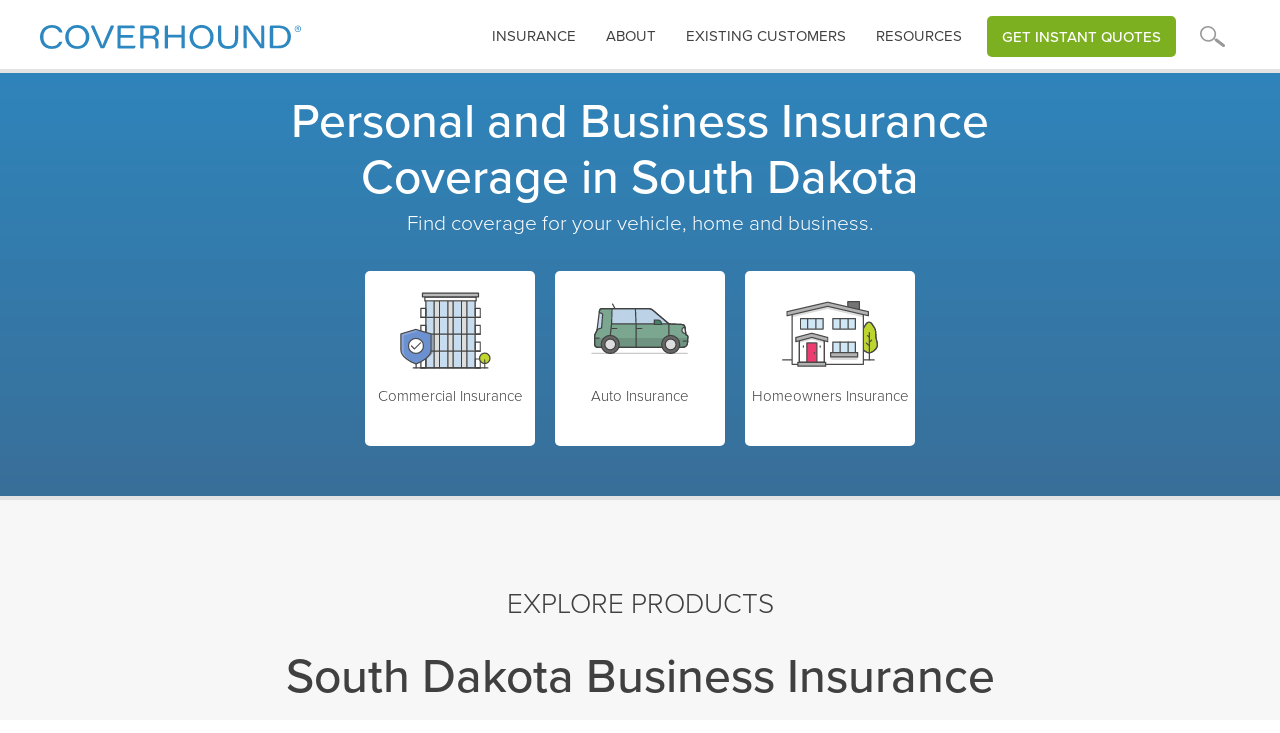

--- FILE ---
content_type: text/html
request_url: https://www.coverhound.com/state-insurance-overview/south-dakota
body_size: 9957
content:
<!DOCTYPE html><!-- Last Published: Fri Jan 16 2026 23:52:03 GMT+0000 (Coordinated Universal Time) --><html data-wf-domain="www.coverhound.com" data-wf-page="65a96ee5a4da46b8c0d124ee" data-wf-site="5fb811e2d3b0e2c2b1d7b5da" data-wf-collection="65a96ee5a4da46b8c0d124a0" data-wf-item-slug="south-dakota"><head><meta charset="utf-8"/><title>CoverHound® | Personal and Business Insurance Coverage in South Dakota</title><meta content="Compare business or personal insurance quotes from trusted insurers and get the right coverage for your life." name="description"/><meta content="CoverHound® | Personal and Business Insurance Coverage in South Dakota" property="og:title"/><meta content="Compare business or personal insurance quotes from trusted insurers and get the right coverage for your life." property="og:description"/><meta content="CoverHound® | Personal and Business Insurance Coverage in South Dakota" property="twitter:title"/><meta content="Compare business or personal insurance quotes from trusted insurers and get the right coverage for your life." property="twitter:description"/><meta property="og:type" content="website"/><meta content="summary_large_image" name="twitter:card"/><meta content="width=device-width, initial-scale=1" name="viewport"/><link href="https://cdn.prod.website-files.com/5fb811e2d3b0e2c2b1d7b5da/css/coverhound.shared.84393d136.css" rel="stylesheet" type="text/css" integrity="sha384-hDk9E2vlApHmwrOrAJqWSXTr8yVQCLPAHQlJaWTYWJsKz9W1LKhSpT00RfcEPtUZ" crossorigin="anonymous"/><script src="https://use.typekit.net/zil5myj.js" type="text/javascript"></script><script type="text/javascript">try{Typekit.load();}catch(e){}</script><script type="text/javascript">!function(o,c){var n=c.documentElement,t=" w-mod-";n.className+=t+"js",("ontouchstart"in o||o.DocumentTouch&&c instanceof DocumentTouch)&&(n.className+=t+"touch")}(window,document);</script><link href="https://cdn.prod.website-files.com/5fb811e2d3b0e2c2b1d7b5da/5fea5835361e25eb29086f39_favicon-32x32.png" rel="shortcut icon" type="image/x-icon"/><link href="https://cdn.prod.website-files.com/5fb811e2d3b0e2c2b1d7b5da/60819509d32fec8eda29442a_CH_icon_blue_profile_256x256.png" rel="apple-touch-icon"/><script async="" src="https://www.googletagmanager.com/gtag/js?id=UA-13293418-1"></script><script type="text/javascript">window.dataLayer = window.dataLayer || [];function gtag(){dataLayer.push(arguments);}gtag('js', new Date());gtag('config', 'UA-13293418-1', {'anonymize_ip': false});</script><script src="https://www.google.com/recaptcha/api.js" type="text/javascript"></script><!-- Nocodelytics --><script async id="nocodelytics-snippet" type="text/javascript" src="https://tracker.nocodelytics.com/api/tracker/assets/nocodelytics.js"></script><!-- End Nocodelytics -->

<script type="text/javascript">   
window.heap=window.heap||[],heap.load=function(e,t){window.heap.appid=e,window.heap.config=t=t||{};var r=document.createElement("script");r.type="text/javascript",r.async=!0,r.src="https://cdn.heapanalytics.com/js/heap-"+e+".js";var a=document.getElementsByTagName("script")[0];a.parentNode.insertBefore(r,a);for(var n=function(e){return function(){heap.push([e].concat(Array.prototype.slice.call(arguments,0)))}},p=["addEventProperties","addUserProperties","clearEventProperties","identify","resetIdentity","removeEventProperty","setEventProperties","track","unsetEventProperty"],o=0;o<p.length;o++)heap[p[o]]=n(p[o])};   
heap.load("2031422255"); 
</script>

<!-- Hotjar Tracking Code for www.coverhound.com/get-started -->
<script>
    (function(h,o,t,j,a,r){
        h.hj=h.hj||function(){(h.hj.q=h.hj.q||[]).push(arguments)};
        h._hjSettings={hjid:624690,hjsv:6};
        a=o.getElementsByTagName('head')[0];
        r=o.createElement('script');r.async=1;
        r.src=t+h._hjSettings.hjid+j+h._hjSettings.hjsv;
        a.appendChild(r);
    })(window,document,'https://static.hotjar.com/c/hotjar-','.js?sv=');
</script>

<script src="https://cdnjs.cloudflare.com/ajax/libs/postscribe/2.0.6/postscribe.min.js"></script>

<script async src="https://www.googletagmanager.com/gtag/js?id=GTM-W5SVXRG"></script>
<script>
  window.dataLayer = window.dataLayer || [];
  function gtag(){dataLayer.push(arguments);}
  gtag('js', new Date());

  gtag('config', 'GTM-W5SVXRG');
</script>

<style>
  @media screen and (max-width: 991px) {
    .desktopnav { display:none !important; }
  }
  .w-dropdown-link.w--current, .w-nav-link.w--current {
   color:#c1e8fb !important; 
  }
  .arrowbullets ul, .greenarrowbullets ul, .redarrowbullets ul {
   padding-left: 0 !important; 
  }
  .arrowbullets li, .greenarrowbullets li, .redarrowbullets li {
   list-style: none !important; 
  }
</style></head><body><div class="section header interior"><div class="hero"><div class="cpalertwrap"><div class="alertpopup"><div class="alertcopy">CyberPolicy is monitoring news of the coronavirus (COVID-19) outbreak and has activated a business continuity plan in response to the situation. We have implemented precautionary and preparedness measures to reduce exposure to the coronavirus and are prepared to maintain normal business operations.</div><div data-w-id="baa57552-b9de-a346-70ae-e27d463df731" class="closex">X</div></div></div><div data-collapse="medium" data-animation="over-left" data-duration="400" data-doc-height="1" data-easing="ease" data-easing2="ease" role="banner" class="navbar w-nav"><nav role="navigation" class="mobilenav mobileheader w-nav-menu"><div class="closenavwrap"><a href="#" class="closewrap w-inline-block"><img src="https://cdn.prod.website-files.com/5fb811e2d3b0e2c2b1d7b5da/5fda73007476babe46511aa8_closeX.svg" loading="lazy" alt="" class="image-26"/></a></div><div data-delay="0" data-hover="false" class="mobiledropdown w-dropdown"><div class="dropdown-toggle w-dropdown-toggle"><div class="navarrow w-icon-dropdown-toggle"></div><div class="mobiletextaccordion">Business Insurance</div></div><nav class="dropdown-list w-dropdown-list"><a href="/business-insurance" class="headernavdroplink w-dropdown-link">Overview</a><a href="/business-owners-insurance/business-owners-insurance" class="headernavdroplink w-dropdown-link">Business Owners Policy</a><a href="/business-owners-insurance/general-liability" class="headernavdroplink w-dropdown-link">General Liability</a><a href="/business-owners-insurance/professional-liability-insurance" class="headernavdroplink w-dropdown-link">Professional Liability</a><a href="/business-owners-insurance/workers-compensation" class="headernavdroplink w-dropdown-link">Workers Compensation</a><a href="/business-owners-insurance/commercial-auto-insurance" class="headernavdroplink w-dropdown-link">Commercial Auto</a><a href="/business-owners-insurance/directors-and-officers-insurance" class="headernavdroplink w-dropdown-link">Directors and Officers</a><a href="/business-owners-insurance/cyber-insurance" class="headernavdroplink w-dropdown-link">Cyber</a><a href="/insurance-catalog" class="headernavdroplink w-dropdown-link">Other Coverages</a></nav></div><div data-delay="0" data-hover="false" class="mobiledropdown-copy w-dropdown"><div class="dropdown-toggle-copy w-dropdown-toggle"><div class="navarrow w-icon-dropdown-toggle"></div><div class="mobiletextaccordion">personal Insurance</div></div><nav class="dropdown-list w-dropdown-list"><a href="/personal-insurance" class="headernavdroplink w-dropdown-link">Overview</a><a href="/auto-insurance" class="headernavdroplink w-dropdown-link">Auto</a><a href="/homeowners-insurance" class="headernavdroplink w-dropdown-link">Homeowners</a><a href="/renters-insurance" class="headernavdroplink w-dropdown-link">Renters</a></nav></div><div data-delay="0" data-hover="false" class="mobiledropdown-copy w-dropdown"><div class="dropdown-toggle-copy w-dropdown-toggle"><div class="navarrow w-icon-dropdown-toggle"></div><div class="mobiletextaccordion">RESOURCES</div></div><nav class="dropdown-list w-dropdown-list"><a href="/insurance-learning-center" class="headernavdroplink w-dropdown-link">Learning Center</a><a href="/resources" class="headernavdroplink w-dropdown-link">Resources and Videos</a><a href="/faq" class="headernavdroplink w-dropdown-link">FAQs</a><a href="/carriers" class="headernavdroplink w-dropdown-link">Carriers</a><a href="https://insurance.coverhound.com/compare/insurance-guru/0" class="headernavdroplink w-dropdown-link">Insurance Checkup</a></nav></div><a href="/about" class="headernavlink border w-nav-link">About</a><a href="/existing-customers" class="headernavlink border w-nav-link">existing Customers</a><a href="https://insurance.coverhound.com/compare/get-started?line=commercial&amp;line=commercial" class="headernavlink border w-nav-link">Get instant quotes</a><form action="/search" class="navsearch mobile w-form"><input class="navsearchinput mobile w-input" maxlength="256" name="query" placeholder="Enter your search..." type="search" id="search" required=""/><input type="submit" class="navsearchbutton w-button" value="GO"/></form></nav><div class="container w-container"><div class="menu-button-2 w-nav-button"><div class="icon-2 w-icon-nav-menu"></div></div><a href="/" class="brand-2 w-nav-brand"><img src="https://cdn.prod.website-files.com/5fb811e2d3b0e2c2b1d7b5da/5fd7dee892f7500e12ae796b_CHLogo.svg" width="387" alt="" class="chlogo"/><img src="https://cdn.prod.website-files.com/5fb811e2d3b0e2c2b1d7b5da/5fd7dee892f7500e12ae796b_CHLogo.svg" width="150" alt="" class="cplogostacked"/></a><nav role="navigation" class="desktopnav w-nav-menu"><div class="closenavwrap"><a href="#" class="closemobilenav">X</a></div><div data-delay="0" data-hover="true" class="dropdown w-dropdown"><div class="dropdown-toggle w-dropdown-toggle"><a href="#" class="headertoplevellinks-2">insurance</a></div><nav class="dropdown-list-3 w-clearfix w-dropdown-list"><h3 class="navheader wide">What kind of insurance are you looking for?</h3><div class="navcolumn"><div class="navheading">Business</div><a href="/business-insurance" class="headernavdroplink-2 w-dropdown-link">Overview</a><a href="/business-owners-insurance/business-owners-insurance" class="headernavdroplink-2 w-dropdown-link">Business Owners Policy</a><a href="/business-owners-insurance/general-liability" class="headernavdroplink-2 w-dropdown-link">General Liability</a><a href="/business-owners-insurance/professional-liability-insurance" class="headernavdroplink-2 w-dropdown-link">Professional Liability</a><a href="/business-owners-insurance/workers-compensation" class="headernavdroplink-2 w-dropdown-link">Workers Compensation</a><a href="/business-owners-insurance/commercial-auto-insurance" class="headernavdroplink-2 w-dropdown-link">Commercial Auto</a><a href="/business-owners-insurance/directors-and-officers-insurance" class="headernavdroplink-2 w-dropdown-link">Directors &amp; Officers</a><a href="/business-owners-insurance/cyber-insurance" class="headernavdroplink-2 w-dropdown-link">Cyber</a><a href="/insurance-catalog" class="headernavdroplink-2 w-dropdown-link">Other Coverages</a></div><div class="navcolumn"><div class="navheading">personal</div><a href="/personal-insurance" class="headernavdroplink-2 w-dropdown-link">Overview</a><a href="/auto-insurance" class="headernavdroplink-2 w-dropdown-link">Auto</a><a href="/homeowners-insurance" class="headernavdroplink-2 w-dropdown-link">Homeowners</a><a href="/renters-insurance" class="headernavdroplink-2 w-dropdown-link">Renters</a></div></nav></div><div class="navtextlinks w-clearfix"><a href="/existing-customers" class="headertoplevellinks-2 nodropdown">Existing customers</a><a href="/about" class="headertoplevellinks-2 nodropdown">About</a></div><div data-delay="0" data-hover="true" class="dropdown w-dropdown"><div class="dropdown-toggle w-dropdown-toggle"><a href="#" class="headertoplevellinks-2">Resources</a></div><nav class="dropdown-list-3 resources w-clearfix w-dropdown-list"><h3 class="navheader wide">Explore our Resources</h3><div class="navcolumn"><a href="/insurance-learning-center" class="headernavdroplink-2 w-dropdown-link">Learning Center</a><a href="/resources" class="headernavdroplink-2 w-dropdown-link">Resources and Videos</a><a href="/faq" class="headernavdroplink-2 w-dropdown-link">FAQs</a><a href="/carriers" class="headernavdroplink-2 w-dropdown-link">Carriers</a><a href="https://insurance.coverhound.com/compare/insurance-guru/0" class="headernavdroplink-2 w-dropdown-link">Insurance Checkup</a></div></nav></div><a href="https://insurance.coverhound.com/business-insurance/business-info?line=commercial" class="headernavlink-4 quotebtn w-nav-link">Get Instant Quotes</a><div data-delay="0" data-hover="false" class="dropdown magnify w-dropdown"><div class="dropdown-toggle w-dropdown-toggle"><a href="#" class="headertoplevellinks-2 magnify"></a></div><nav class="dropdown-list-3 w-dropdown-list"><h3 class="navheader wide">What are you searching for?</h3><form action="/search" class="navsearch w-form"><input class="navsearchinput w-input" maxlength="256" name="query" placeholder="Enter your search..." type="search" id="search" required=""/><input type="submit" class="navsearchbutton w-button" value="GO"/></form></nav></div></nav></div></div></div><div class="hero-content interior fullwidth"><div class="h1headerdiv"><h1 class="h1interior center">Personal and Business Insurance Coverage in South Dakota</h1></div><div class="intheadersub med">Find coverage for your vehicle, home and business.</div><div class="iconheadwrapper"><div class="headerright icons"><div class="iconheaderblock wide"><img src="https://cdn.prod.website-files.com/5fb811e2d3b0e2c2b1d7b5da/611a80f25ca5eb1344459a83_product_commIns_130x100.svg" loading="lazy" alt="" class="headericon"/><div class="homeicontext">Commercial Insurance</div></div><div class="iconheaderblock wide"><img src="https://cdn.prod.website-files.com/5fb811e2d3b0e2c2b1d7b5da/60c228653ce08ce7f477030a_product_Auto_130x100.svg" loading="lazy" alt="" class="headericon"/><div class="homeicontext">Auto Insurance</div></div><div class="iconheaderblock last wide"><img src="https://cdn.prod.website-files.com/5fb811e2d3b0e2c2b1d7b5da/60c22866de439b649eeaabde_product_Homeowners_130x100.svg" loading="lazy" alt="" class="headericon"/><div class="homeicontext">Homeowners Insurance</div></div></div></div></div></div><div class="graysection midtier"><h3 class="h3body center caps">Explore Products</h3><h1 class="h1interior black center">South Dakota Business Insurance</h1><div class="w-layout-grid productgrid two w-clearfix"><a id="w-node-_0a0a10f7-be7d-b226-cb02-7ad834b3cae4-c0d124ee" href="https://insurance.coverhound.com/compare/get-started?products=general_liability&amp;line=commercial" class="prodlink white horz w-inline-block"><img src="https://cdn.prod.website-files.com/5fb811e2d3b0e2c2b1d7b5da/60c22865558d6a29365eee78_product_GeneralLiability_130x100.svg" loading="lazy" alt="" class="prodicon center"/><div class="proddesc"><div class="bodyparagraph"><strong>General Liability</strong></div><p class="bodyparagraph toppad">Protects you against third-party claims of bodily injury or property damage.</p><div class="greentextlink">Compare personalized quotes</div></div></a><a id="w-node-_0a0a10f7-be7d-b226-cb02-7ad834b3caee-c0d124ee" href="https://insurance.coverhound.com/compare/get-started?products=bop&amp;line=commercial" class="prodlink white horz w-inline-block"><img src="https://cdn.prod.website-files.com/5fb811e2d3b0e2c2b1d7b5da/60c2286448bf110e50cf2b64_product_BOP_130x100.svg" loading="lazy" alt="" class="prodicon center"/><div class="proddesc"><div class="bodyparagraph"><strong>Business Owners Policy</strong></div><p class="bodyparagraph toppad">Recommended for those who rent or own office space. This combines general liability with property insurance.</p><div class="greentextlink">Compare personalized quotes</div></div></a><a id="w-node-_0a0a10f7-be7d-b226-cb02-7ad834b3caf8-c0d124ee" href="https://insurance.coverhound.com/compare/get-started?products=commercial_auto&amp;line=commercial" class="prodlink white horz w-inline-block"><img src="https://cdn.prod.website-files.com/5fb811e2d3b0e2c2b1d7b5da/60c22865a58a79431058bd1c_product_CommAuto_130x100.svg" loading="lazy" alt="" class="prodicon center"/><div class="proddesc"><div class="bodyparagraph"><strong>Commercial Auto</strong></div><p class="bodyparagraph toppad">Liability and damage protection for vehicles that are used for business.</p><div class="greentextlink">Compare personalized quotes</div></div></a><a id="w-node-_0a0a10f7-be7d-b226-cb02-7ad834b3cb02-c0d124ee" href="https://insurance.coverhound.com/compare/get-started?products=professional_liability&amp;line=commercial" class="prodlink white horz w-inline-block"><img src="https://cdn.prod.website-files.com/5fb811e2d3b0e2c2b1d7b5da/60c22867ac121f416c382494_product_ProfLiability_130x100.svg" loading="lazy" alt="" class="prodicon center"/><div class="proddesc"><div class="bodyparagraph"><strong>Professional Liability</strong></div><p class="bodyparagraph toppad">Protects you and your business from litigious claims of negligent, failed, or incomplete services.</p><div class="greentextlink">Compare personalized quotes</div></div></a><a id="w-node-_0a0a10f7-be7d-b226-cb02-7ad834b3cb0c-c0d124ee" href="https://insurance.coverhound.com/compare/get-started?products=workers_compensation&amp;line=commercial" class="prodlink white horz w-inline-block"><img src="https://cdn.prod.website-files.com/5fb811e2d3b0e2c2b1d7b5da/60c22867b2632dcc0d8cabe9_product_WorkersComp_130x100.svg" loading="lazy" alt="" class="prodicon center"/><div class="proddesc"><div class="bodyparagraph"><strong>Workers Compensation</strong></div><p class="bodyparagraph toppad">Covers you and employees in the event of a workplace accident or injury.</p><div class="greentextlink">Compare personalized quotes</div></div></a><a id="w-node-_0a0a10f7-be7d-b226-cb02-7ad834b3cb16-c0d124ee" href="https://insurance.coverhound.com/compare/get-started?products=cyber&amp;line=commercial" class="prodlink white horz w-inline-block"><img src="https://cdn.prod.website-files.com/5fb811e2d3b0e2c2b1d7b5da/60c228647c11df1272d8beab_product_Cyber_130x100.svg" loading="lazy" alt="" class="prodicon center"/><div class="proddesc"><div class="bodyparagraph"><strong>Cyber Insurance</strong></div><p class="bodyparagraph toppad">Covers you in the event of a hack, data breach, or system compromise resulting in data loss or financial damages.</p><div class="greentextlink">Compare personalized quotes</div></div></a></div><div class="prodbottomlink"><a href="/business-insurance" class="sitelink">See more business insurance products &gt;</a></div><h1 class="h1interior black center">South Dakota Property Insurance</h1><div class="w-layout-grid productgrid two bottom w-clearfix"><div class="prodlink white horz"><img src="https://cdn.prod.website-files.com/5fb811e2d3b0e2c2b1d7b5da/60c22866de439b649eeaabde_product_Homeowners_130x100.svg" loading="lazy" alt="" class="prodicon center"/><div class="proddesc"><div class="bodyparagraph"><strong>Homeowners Insurance</strong></div><p class="bodyparagraph toppad">Protects you, your home, and your personal belongings from a range of costly unexpected events.</p><div class="greentextlink"><a href="tel:8662787881" class="proddivlink">Call us at (866) 278-7881</a></div></div></div><div class="prodlink white horz"><img src="https://cdn.prod.website-files.com/5fb811e2d3b0e2c2b1d7b5da/60c22867febdac6699adf07f_product_Renters_130x100.svg" loading="lazy" alt="" class="prodicon center"/><div class="proddesc"><div class="bodyparagraph"><strong>Renters Insurance</strong></div><p class="bodyparagraph toppad">Protects renters living in a house or apartment and their personal belongings.</p><div class="greentextlink"><a href="tel:8662787881" class="proddivlink">Call us at (866) 278-7881</a></div></div></div><div class="prodlink white horz"><img src="https://cdn.prod.website-files.com/5fb811e2d3b0e2c2b1d7b5da/60c22865bebaa553c906122b_product_Condo_130x100.svg" loading="lazy" alt="" class="prodicon center"/><div class="proddesc"><div class="bodyparagraph"><strong>Condo</strong></div><p class="bodyparagraph toppad">Protects the interior of a condo unit and the condo owners’ personal belongings.</p><div class="greentextlink"><a href="tel:8662787881" class="proddivlink">Call us at (866) 278-7881</a></div></div></div><div class="prodlink white horz"><img src="https://cdn.prod.website-files.com/5fb811e2d3b0e2c2b1d7b5da/60c2286715834228cc0079c4_product_Umbrella_130x100.svg" loading="lazy" alt="" class="prodicon center"/><div class="proddesc"><div class="bodyparagraph"><strong>Umbrella</strong></div><p class="bodyparagraph toppad">Add extra coverage and financial protection over and above an existing insurance policy.</p><div class="greentextlink"><a href="tel:8662787881" class="proddivlink">Call us at (866) 278-7881</a></div></div></div></div><h1 class="h1interior black center">South Dakota Vehicle Insurance</h1><div class="w-layout-grid productgrid two w-clearfix"><a id="w-node-_0a0a10f7-be7d-b226-cb02-7ad834b3cb53-c0d124ee" href="https://insurance.coverhound.com/compare/get-started?products=personal_auto&amp;line=personal_lines" class="prodlink white horz w-inline-block"><img src="https://cdn.prod.website-files.com/5fb811e2d3b0e2c2b1d7b5da/60c228653ce08ce7f477030a_product_Auto_130x100.svg" loading="lazy" alt="" class="prodicon center"/><div class="proddesc"><div class="bodyparagraph"><strong>Auto Insurance</strong></div><p class="bodyparagraph toppad">Safeguard your vehicle against accidents, theft, and other incidents that are beyond your control.</p><div class="greentextlink">Compare personalized quotes</div></div></a><div class="prodlink white horz"><img src="https://cdn.prod.website-files.com/5fb811e2d3b0e2c2b1d7b5da/60c228663f6f0737ded243cd_product_Motorcycle_130x100.svg" loading="lazy" alt="" class="prodicon center"/><div class="proddesc"><div class="bodyparagraph"><strong>Motorcycle Insurance</strong></div><p class="bodyparagraph toppad">Protecting you and your bike from accidents, injury, theft, and other incidents that are beyond your control.</p><div class="greentextlink"><a href="tel:8662787881" class="proddivlink">Call us at (866) 278-7881</a></div></div></div></div><div class="customersupport halfmargin"><img src="https://cdn.prod.website-files.com/5fb811e2d3b0e2c2b1d7b5da/62193d07f8f1d44ca325befb_illus_InsAgentsDesk.svg" loading="lazy" alt="" class="agentpics"/><div class="whatiscp"><h2 class="h3 center">About CoverHound</h2><p class="bodyparagraph center _100padd">Insurance shopping simplified by technology, backed by generations of experience. CoverHound® is an original InsurTech that allows consumers and businesses to easily compare and purchase insurance online — offering competitive rates and coverages in all 50 states with fast, accurate and actionable quotes from A-rated U.S. insurance carriers. <br/><br/>CoverHound is part of the Retail segment of Brown &amp; Brown, Inc. (NYSE: BRO), a leading insurance brokerage firm, delivering risk management solutions to individuals and businesses since 1939. The Brown &amp; Brown team is as connected locally as it is nationally, with more than 8,000+ Retail teammates in 300+ locations across the U.S. and select global markets. No matter where you are on your growth journey, our team is committed to help you find solutions to meet your ever-evolving needs.</p></div></div></div><div class="sectionfooter"><div class="footerwrap"><div class="mobilefooternav"><div data-w-id="9c49a16f-8034-e1c1-b56c-555cb47ee618" class="faqaccordian mobilelinks"><div data-w-id="9c49a16f-8034-e1c1-b56c-555cb47ee619" class="accordion-item-trigger"><h3 class="heading-6 mobilelinks"><strong class="faqquestion mobilelinks">Business</strong></h3><div class="minussymbol">-</div><div class="plussymbol">+</div></div><div class="accordion-item-content"><div class="footerlinks w-richtext"><ul role="list" class="w-list-unstyled"><li><a href="/business-insurance">Overview</a></li><li><a href="/business-owners-insurance/business-owners-insurance">Business Owners Policy</a></li><li><a href="/business-owners-insurance/general-liability">General Liability</a></li><li><a href="/business-owners-insurance/professional-liability-insurance">Personal Liability</a></li><li><a href="/business-owners-insurance/workers-compensation">Workers Compensation</a></li><li><a href="/business-owners-insurance/commercial-auto-insurance">Commercial Auto</a></li><li><a href="/business-owners-insurance/directors-and-officers-insurance">Directors and Officers</a></li><li><a href="/business-owners-insurance/cyber-insurance">Cyber</a></li><li><a href="/insurance-catalog">Other Coverages</a><br/></li></ul></div></div></div><div data-w-id="9c49a16f-8034-e1c1-b56c-555cb47ee63d" class="faqaccordian mobilelinks"><div data-w-id="9c49a16f-8034-e1c1-b56c-555cb47ee63e" class="accordion-item-trigger"><h3 class="heading-6 mobilelinks"><strong class="faqquestion mobilelinks">Personal</strong></h3><div class="minussymbol">-</div><div class="plussymbol">+</div></div><div class="accordion-item-content"><div class="footerlinks w-richtext"><ul role="list" class="w-list-unstyled"><li><a href="/personal-insurance">Overview</a></li><li><a href="/auto-insurance">Auto</a></li><li><a href="/homeowners-insurance">Homeowners</a></li><li><a href="/renters-insurance">Renters</a><br/></li></ul></div></div></div><div data-w-id="9c49a16f-8034-e1c1-b56c-555cb47ee659" class="faqaccordian mobilelinks"><div data-w-id="9c49a16f-8034-e1c1-b56c-555cb47ee65a" class="accordion-item-trigger"><h3 class="heading-6 mobilelinks"><strong class="faqquestion mobilelinks">Resources</strong></h3><div class="minussymbol">-</div><div class="plussymbol">+</div></div><div class="accordion-item-content"><div class="footerlinks w-richtext"><ul role="list" class="w-list-unstyled"><li><a href="/insurance-learning-center">Learning Center</a></li><li><a href="/faq">FAQ</a></li><li><a href="/carriers">Carriers</a></li><li><a href="https://insurance.coverhound.com/compare/insurance-guru/0">Insurance Checkup</a></li><li><a href="/existing-customers">Existing Customers</a><br/></li></ul></div></div></div><div data-w-id="9c49a16f-8034-e1c1-b56c-555cb47ee66f" class="faqaccordian mobilelinks"><div data-w-id="9c49a16f-8034-e1c1-b56c-555cb47ee670" class="accordion-item-trigger"><h3 class="heading-6 mobilelinks"><strong class="faqquestion mobilelinks">About</strong></h3><div class="minussymbol">-</div><div class="plussymbol">+</div></div><div class="accordion-item-content"><div class="footerlinks w-richtext"><ul role="list" class="w-list-unstyled"><li><a href="/about">Company</a></li><li><a href="/jobs">Jobs</a></li><li><a href="/partners">Partner with Us</a></li><li><a href="/contact">Contact Us</a><br/></li></ul></div></div></div></div><div class="footerwrapper"><div class="footerpagelinks"><div class="footerlinks _2ndcol w-richtext"><h4>business</h4><ul role="list" class="w-list-unstyled"><li><a href="/business-owners-insurance/business-owners-insurance" target="_blank">Business Owners Policy</a></li><li><a href="/business-owners-insurance/general-liability">General Liability</a></li><li><a href="/business-owners-insurance/professional-liability-insurance">Professional Liability</a></li><li><a href="/business-owners-insurance/workers-compensation">Workers Compensation</a></li><li><a href="/business-owners-insurance/commercial-auto-insurance">Commercial Auto</a></li><li><a href="/business-owners-insurance/directors-and-officers-insurance">Directors and Officers</a></li><li><a href="/business-owners-insurance/cyber-insurance">Cyber</a></li><li><a href="/insurance-catalog">Other Coverages</a><br/></li></ul></div><div class="footerlinks w-richtext"><h4>personal</h4><ul role="list" class="w-list-unstyled"><li><a href="/personal-insurance">Overview</a></li><li><a href="/auto-insurance">Auto</a></li><li><a href="/homeowners-insurance">Homeowners</a></li><li><a href="/renters-insurance">Renters</a><br/></li></ul></div><div class="footerlinks w-richtext"><h4>resources</h4><ul role="list" class="w-list-unstyled"><li><a href="/insurance-learning-center">Learning Center</a></li><li><a href="/faq">FAQ</a></li><li><a href="/carriers">Carriers</a></li><li><a href="https://insurance.coverhound.com/compare/insurance-guru/0">Insurance Checkup</a></li><li><a href="/existing-customers">Existing Customers</a></li><li><br/></li></ul></div><div href="" class="footerlinks last w-richtext"><h4>About</h4><ul role="list" class="w-list-unstyled"><li><a href="/about">Company</a></li><li><a href="/jobs">Jobs</a></li><li><a href="/partners">Partner with Us</a></li><li><a href="/contact">Contact Us</a>‍<br/></li></ul></div></div><div class="stateinsurancelinks"><div class="stateinsurance"><h4 class="allcapheader">EXPLORE INSURANCE COVERAGES IN YOUR STATE</h4><ul role="list" class="statelist w-clearfix w-list-unstyled"><li class="statelistitem"><a href="/state-insurance-overview/alabama" class="footerstatelink">AL</a></li><li class="statelistitem"><a href="/state-insurance-overview/alaska" class="footerstatelink">AK</a></li><li class="statelistitem"><a href="/state-insurance-overview/arizona" class="footerstatelink">az</a></li><li class="statelistitem"><a href="/state-insurance-overview/arkansas" class="footerstatelink">ar</a></li><li class="statelistitem"><a href="/state-insurance-overview/california" class="footerstatelink">ca</a></li><li class="statelistitem"><a href="/state-insurance-overview/colorado" class="footerstatelink">co</a></li><li class="statelistitem"><a href="/state-insurance-overview/connecticut" class="footerstatelink">ct</a></li><li class="statelistitem"><a href="/state-insurance-overview/washington-dc" class="footerstatelink">dc</a></li><li class="statelistitem"><a href="/state-insurance-overview/delaware" class="footerstatelink">de</a></li><li class="statelistitem"><a href="/state-insurance-overview/florida" class="footerstatelink">fl</a></li><li class="statelistitem"><a href="/state-insurance-overview/georgia" class="footerstatelink">ga</a></li><li class="statelistitem"><a href="/state-insurance-overview/hawaii" class="footerstatelink">hi</a></li><li class="statelistitem"><a href="/state-insurance-overview/idaho" class="footerstatelink">id</a></li><li class="statelistitem"><a href="/state-insurance-overview/illinois" class="footerstatelink">il</a></li><li class="statelistitem"><a href="/state-insurance-overview/indiana" class="footerstatelink">in</a></li><li class="statelistitem"><a href="/state-insurance-overview/iowa" class="footerstatelink">ia</a></li><li class="statelistitem"><a href="/state-insurance-overview/kansas" class="footerstatelink">ks</a></li><li class="statelistitem"><a href="/state-insurance-overview/kentucky" class="footerstatelink">ky</a></li><li class="statelistitem"><a href="/state-insurance-overview/louisiana" class="footerstatelink">la</a></li><li class="statelistitem"><a href="/state-insurance-overview/maine" class="footerstatelink">me</a></li><li class="statelistitem"><a href="/state-insurance-overview/maryland" class="footerstatelink">md</a></li><li class="statelistitem"><a href="/state-insurance-overview/massachusetts" class="footerstatelink">ma</a></li><li class="statelistitem"><a href="/state-insurance-overview/michigan" class="footerstatelink">mi</a></li><li class="statelistitem"><a href="/state-insurance-overview/minnesota" class="footerstatelink">mn</a></li><li class="statelistitem"><a href="/state-insurance-overview/mississippi" class="footerstatelink">ms</a></li><li class="statelistitem"><a href="/state-insurance-overview/missouri" class="footerstatelink">mo</a></li><li class="statelistitem"><a href="/state-insurance-overview/montana" class="footerstatelink">mt</a></li><li class="statelistitem"><a href="/state-insurance-overview/nebraska" class="footerstatelink">ne</a></li><li class="statelistitem"><a href="/state-insurance-overview/nevada" class="footerstatelink">nv</a></li><li class="statelistitem"><a href="/state-insurance-overview/new-hampshire" class="footerstatelink">nh</a></li><li class="statelistitem"><a href="/state-insurance-overview/new-jersey" class="footerstatelink">nj</a></li><li class="statelistitem"><a href="/state-insurance-overview/new-mexico" class="footerstatelink">nm</a></li><li class="statelistitem"><a href="/state-insurance-overview/new-york" class="footerstatelink">ny</a></li><li class="statelistitem"><a href="/state-insurance-overview/north-carolina" class="footerstatelink">nc</a></li><li class="statelistitem"><a href="/state-insurance-overview/north-dakota" class="footerstatelink">nd</a></li><li class="statelistitem"><a href="/state-insurance-overview/ohio" class="footerstatelink">oh</a></li><li class="statelistitem"><a href="/state-insurance-overview/oklahoma" class="footerstatelink">ok</a></li><li class="statelistitem"><a href="/state-insurance-overview/oregon" class="footerstatelink">or</a></li><li class="statelistitem"><a href="/state-insurance-overview/pennsylvania" class="footerstatelink">pa</a></li><li class="statelistitem"><a href="/state-insurance-overview/rhode-island" class="footerstatelink">ri</a></li><li class="statelistitem"><a href="/state-insurance-overview/south-carolina" class="footerstatelink">sc</a></li><li class="statelistitem"><a href="/state-insurance-overview/south-dakota" aria-current="page" class="footerstatelink w--current">sd</a></li><li class="statelistitem"><a href="/state-insurance-overview/tennessee" class="footerstatelink">tn</a></li><li class="statelistitem"><a href="/state-insurance-overview/texas" class="footerstatelink">tx</a></li><li class="statelistitem"><a href="/state-insurance-overview/utah" class="footerstatelink">ut</a></li><li class="statelistitem"><a href="/state-insurance-overview/vermont" class="footerstatelink">vt</a></li><li class="statelistitem"><a href="/state-insurance-overview/virginia" class="footerstatelink">va</a></li><li class="statelistitem"><a href="/state-insurance-overview/washington" class="footerstatelink">wa</a></li><li class="statelistitem"><a href="/state-insurance-overview/west-virginia" class="footerstatelink">wv</a></li><li class="statelistitem"><a href="/state-insurance-overview/wisconsin" class="footerstatelink">wi</a></li><li class="statelistitem"><a href="/state-insurance-overview/wyoming" class="footerstatelink">wy</a></li></ul></div></div><div class="stateinsurance-2 profesion"><h4 class="allcapheader">Small Business Insurance by industry</h4><ul role="list" class="statelist w-clearfix w-list-unstyled"><li class="statelistitem"><a href="/business-insurance-professions/photographers-insurance" class="profesionlink lowercase">Photographer</a></li><li class="statelistitem"><a href="/business-insurance-professions/personal-trainers-insurance" class="profesionlink lowercase">Personal Trainer</a></li><li class="statelistitem"><a href="/business-insurance-professions/handymen-insurance" class="profesionlink lowercase">Handyman</a></li><li class="statelistitem"><a href="/business-insurance-professions/accountants-and-cpas-insurance" class="profesionlink lowercase">Accountant</a></li><li class="statelistitem"><a href="/business-insurance-professions/home-inspectors-insurance" class="profesionlink lowercase">Home Inspector</a></li><li class="statelistitem"><a href="/business-insurance-professions/tax-preparers-insurance" class="profesionlink lowercase">Tax Preparer</a></li><li class="statelistitem"><a href="/business-insurance-professions/event-planners-insurance" class="profesionlink lowercase">Event Planner</a></li><li class="statelistitem"><a href="/business-insurance-professions/janitors-insurance" class="profesionlink lowercase">Janitorial</a></li><li class="statelistitem"><a href="/business-insurance-professions/business-consultants-insurance" class="profesionlink lowercase">Business Consultant</a></li><li class="statelistitem"><a href="/business-insurance-professions/real-estate-professionals-insurance" class="profesionlink lowercase">Real Estate Agent</a></li><li class="statelistitem"><a href="/insurance-profession" class="profesionlink lowercase noborder">Find Your Industry</a></li></ul></div></div><div class="footerlegal"><div class="footerwrapper2"><img src="https://cdn.prod.website-files.com/5fb811e2d3b0e2c2b1d7b5da/5fd7dee892f7500e12ae796b_CHLogo.svg" loading="lazy" alt="" class="image-27"/><div class="contactblock"><div class="phoneblock"><div class="simpletitle">Find the best policy</div><a href="tel:8662787881" class="phonelink">(866) 278-7881</a></div><div class="socialblock"><div class="simpletitle bottom">Stay Connected</div><a href="https://www.facebook.com/CoverHound" target="_blank" class="sociallink w-inline-block"><img src="https://cdn.prod.website-files.com/5fb811e2d3b0e2c2b1d7b5da/5fea50a89f53f3d0b17a8a30_facebookIcon.svg" loading="lazy" width="10" alt="" class="icon-social"/></a><a href="https://twitter.com/coverhound" target="_blank" class="sociallink w-inline-block"><img src="https://cdn.prod.website-files.com/5fb811e2d3b0e2c2b1d7b5da/5fea50a8f009754f8cf56178_twitterIcon.svg" loading="lazy" alt="" class="icon-social"/></a><a href="https://www.linkedin.com/company/coverhound-inc-/" target="_blank" class="sociallink w-inline-block"><img src="https://cdn.prod.website-files.com/5fb811e2d3b0e2c2b1d7b5da/5fea50a8f542896d433e2746_linkedinIcon.svg" loading="lazy" alt="" class="icon-social"/></a><a href="https://www.youtube.com/channel/UC9_3tukQmvKsIrr_ppP1gOg" target="_blank" class="sociallink w-inline-block"><img src="https://cdn.prod.website-files.com/5fb811e2d3b0e2c2b1d7b5da/5fea50a8256d342a29a7b8e9_youtubeIcon.svg" loading="lazy" alt="" class="icon-social"/></a></div></div><div class="privacylinkwrap w-clearfix"><a href="https://www.bbinsurance.com/legal-notices" class="privacylink">Legal Notices</a><a href="https://www.bbinsurance.com/privacy-statement/" class="privacylink">Privacy Policy</a><a href="https://www.bbinsurance.com/ccpa-privacy-notice" class="privacylink">CCPA</a><a href="/licenses" class="privacylink">Licenses</a><a href="/terms-and-conditions" class="privacylink">Terms and Conditions</a><a href="/trademarks" class="privacylink last">Trademarks</a></div></div><div class="copyrightwrap"><div class="w-embed w-script"><div class="text-block-9">
&copy; 2010 - <script>document.write(new Date().getFullYear())</script>  CoverHound LLC - All rights reserved.<br />
1001 Mark Ave Ste 201, Carpinteria, CA 93013<br />
CoverHound&copy; is a trademark of CoverHound LLC<br />
DBA: CoverHound Insurance Solutions - CA License <br />
No. 6005304
</div></div></div></div></div></div><div class="footercity"></div><script src="https://d3e54v103j8qbb.cloudfront.net/js/jquery-3.5.1.min.dc5e7f18c8.js?site=5fb811e2d3b0e2c2b1d7b5da" type="text/javascript" integrity="sha256-9/aliU8dGd2tb6OSsuzixeV4y/faTqgFtohetphbbj0=" crossorigin="anonymous"></script><script src="https://cdn.prod.website-files.com/5fb811e2d3b0e2c2b1d7b5da/js/coverhound.schunk.36b8fb49256177c8.js" type="text/javascript" integrity="sha384-4abIlA5/v7XaW1HMXKBgnUuhnjBYJ/Z9C1OSg4OhmVw9O3QeHJ/qJqFBERCDPv7G" crossorigin="anonymous"></script><script src="https://cdn.prod.website-files.com/5fb811e2d3b0e2c2b1d7b5da/js/coverhound.schunk.1e43955cf310330a.js" type="text/javascript" integrity="sha384-YgtZLM9P4KR5n29zGkhADFknAujgyTmW9bJdn7jPMoKYz1sbcMdBD4Wt+Ulamcmx" crossorigin="anonymous"></script><script src="https://cdn.prod.website-files.com/5fb811e2d3b0e2c2b1d7b5da/js/coverhound.36102b47.4d11aec73bc68c7f.js" type="text/javascript" integrity="sha384-iaeB3yTXtadbEwdZMMcDGTXP8UCqwHN124Tf6oH3J+jHgXMhf8J6fEsMMe5TYn+Z" crossorigin="anonymous"></script><script type="text/javascript">
  $.ajaxSetup({ cache: true });
  $.when(
      /*
      Load URL polyfill first
      */
      $.getScript("https://cdn.jsdelivr.net/npm/url-polyfill@1.1.7/url-polyfill.min.js"),
    $.Deferred(function(deferred) {
      $(deferred.resolve);
    })
  ).done(function(){
    /*
    Append query params of current browser location to all links on page.
    Preserves origin when it exists. If no origin exists, uses origin of current
    browser location.
    */
    $(function() {
      $("a").each(function() {
        var elementHref, location, origin, pathAttribute, url;
        
        elementHref = $(this).attr("href");
        location = new URL(window.location.href.toString());
        origin = window.location.origin;
        /*
        Webflow doesn't put the collection path in collection links. It seems
        they are using JS triggers rather than just building proper hrefs. For
        collection nav buttons, the designer will set this specific attribute
        which we will use to build a proper href later.
        */
        pathAttribute = $(this).attr("cp_webflow_page_path");
        
        /*
        We sometimes use hash hrefs for accordions, e.g. on the faq page.
        */
        if (elementHref == "#") { return; }
        
        if (pathAttribute && pathAttribute.length > 0) {
          url = new URL(pathAttribute + elementHref, origin);
        } else {
          url = new URL(elementHref, origin);
        }
        
        location.searchParams.forEach(function(value, key) {
          /*
          We don't want to add the current navigation params to navigation
          links. This `_page` string was the best way I could find to check for
          that.
          */
          if (key.indexOf("_page") === -1) {
            url.searchParams.append(key, value);
          }
        });
        
        $(this).attr("href", url.toString());
      });
    });
  });
</script>

<!-- Trust Seals -->
<script type='text/javascript'>
document.onreadystatechange = function() {
  if (document.readyState === 'complete') {
    if (document.getElementById('mcafeeWrap')) {
      postscribe('#mcafeeWrap', '<script type="text/javascript"  src="https://cdn.ywxi.net/js/inline.js?w=60"><\/script>');
    }
    if (document.getElementById('norton_seal')) {
      postscribe('#norton_seal', '<script type="text/javascript" src="https://seal.websecurity.norton.com/getseal?host_name=coverhound.com&amp;size=XS&amp;use_flash=NO&amp;use_transparent=NO&amp;lang=en"><\/script>')
    }
  }
};
</script></body></html>

--- FILE ---
content_type: text/css
request_url: https://cdn.prod.website-files.com/5fb811e2d3b0e2c2b1d7b5da/css/coverhound.shared.84393d136.css
body_size: 65999
content:
html {
  -webkit-text-size-adjust: 100%;
  -ms-text-size-adjust: 100%;
  font-family: sans-serif;
}

body {
  margin: 0;
}

article, aside, details, figcaption, figure, footer, header, hgroup, main, menu, nav, section, summary {
  display: block;
}

audio, canvas, progress, video {
  vertical-align: baseline;
  display: inline-block;
}

audio:not([controls]) {
  height: 0;
  display: none;
}

[hidden], template {
  display: none;
}

a {
  background-color: #0000;
}

a:active, a:hover {
  outline: 0;
}

abbr[title] {
  border-bottom: 1px dotted;
}

b, strong {
  font-weight: bold;
}

dfn {
  font-style: italic;
}

h1 {
  margin: .67em 0;
  font-size: 2em;
}

mark {
  color: #000;
  background: #ff0;
}

small {
  font-size: 80%;
}

sub, sup {
  vertical-align: baseline;
  font-size: 75%;
  line-height: 0;
  position: relative;
}

sup {
  top: -.5em;
}

sub {
  bottom: -.25em;
}

img {
  border: 0;
}

svg:not(:root) {
  overflow: hidden;
}

hr {
  box-sizing: content-box;
  height: 0;
}

pre {
  overflow: auto;
}

code, kbd, pre, samp {
  font-family: monospace;
  font-size: 1em;
}

button, input, optgroup, select, textarea {
  color: inherit;
  font: inherit;
  margin: 0;
}

button {
  overflow: visible;
}

button, select {
  text-transform: none;
}

button, html input[type="button"], input[type="reset"] {
  -webkit-appearance: button;
  cursor: pointer;
}

button[disabled], html input[disabled] {
  cursor: default;
}

button::-moz-focus-inner, input::-moz-focus-inner {
  border: 0;
  padding: 0;
}

input {
  line-height: normal;
}

input[type="checkbox"], input[type="radio"] {
  box-sizing: border-box;
  padding: 0;
}

input[type="number"]::-webkit-inner-spin-button, input[type="number"]::-webkit-outer-spin-button {
  height: auto;
}

input[type="search"] {
  -webkit-appearance: none;
}

input[type="search"]::-webkit-search-cancel-button, input[type="search"]::-webkit-search-decoration {
  -webkit-appearance: none;
}

legend {
  border: 0;
  padding: 0;
}

textarea {
  overflow: auto;
}

optgroup {
  font-weight: bold;
}

table {
  border-collapse: collapse;
  border-spacing: 0;
}

td, th {
  padding: 0;
}

@font-face {
  font-family: webflow-icons;
  src: url("[data-uri]") format("truetype");
  font-weight: normal;
  font-style: normal;
}

[class^="w-icon-"], [class*=" w-icon-"] {
  speak: none;
  font-variant: normal;
  text-transform: none;
  -webkit-font-smoothing: antialiased;
  -moz-osx-font-smoothing: grayscale;
  font-style: normal;
  font-weight: normal;
  line-height: 1;
  font-family: webflow-icons !important;
}

.w-icon-slider-right:before {
  content: "";
}

.w-icon-slider-left:before {
  content: "";
}

.w-icon-nav-menu:before {
  content: "";
}

.w-icon-arrow-down:before, .w-icon-dropdown-toggle:before {
  content: "";
}

.w-icon-file-upload-remove:before {
  content: "";
}

.w-icon-file-upload-icon:before {
  content: "";
}

* {
  box-sizing: border-box;
}

html {
  height: 100%;
}

body {
  color: #333;
  background-color: #fff;
  min-height: 100%;
  margin: 0;
  font-family: Arial, sans-serif;
  font-size: 14px;
  line-height: 20px;
}

img {
  vertical-align: middle;
  max-width: 100%;
  display: inline-block;
}

html.w-mod-touch * {
  background-attachment: scroll !important;
}

.w-block {
  display: block;
}

.w-inline-block {
  max-width: 100%;
  display: inline-block;
}

.w-clearfix:before, .w-clearfix:after {
  content: " ";
  grid-area: 1 / 1 / 2 / 2;
  display: table;
}

.w-clearfix:after {
  clear: both;
}

.w-hidden {
  display: none;
}

.w-button {
  color: #fff;
  line-height: inherit;
  cursor: pointer;
  background-color: #3898ec;
  border: 0;
  border-radius: 0;
  padding: 9px 15px;
  text-decoration: none;
  display: inline-block;
}

input.w-button {
  -webkit-appearance: button;
}

html[data-w-dynpage] [data-w-cloak] {
  color: #0000 !important;
}

.w-code-block {
  margin: unset;
}

pre.w-code-block code {
  all: inherit;
}

.w-optimization {
  display: contents;
}

.w-webflow-badge, .w-webflow-badge > img {
  box-sizing: unset;
  width: unset;
  height: unset;
  max-height: unset;
  max-width: unset;
  min-height: unset;
  min-width: unset;
  margin: unset;
  padding: unset;
  float: unset;
  clear: unset;
  border: unset;
  border-radius: unset;
  background: unset;
  background-image: unset;
  background-position: unset;
  background-size: unset;
  background-repeat: unset;
  background-origin: unset;
  background-clip: unset;
  background-attachment: unset;
  background-color: unset;
  box-shadow: unset;
  transform: unset;
  direction: unset;
  font-family: unset;
  font-weight: unset;
  color: unset;
  font-size: unset;
  line-height: unset;
  font-style: unset;
  font-variant: unset;
  text-align: unset;
  letter-spacing: unset;
  -webkit-text-decoration: unset;
  text-decoration: unset;
  text-indent: unset;
  text-transform: unset;
  list-style-type: unset;
  text-shadow: unset;
  vertical-align: unset;
  cursor: unset;
  white-space: unset;
  word-break: unset;
  word-spacing: unset;
  word-wrap: unset;
  transition: unset;
}

.w-webflow-badge {
  white-space: nowrap;
  cursor: pointer;
  box-shadow: 0 0 0 1px #0000001a, 0 1px 3px #0000001a;
  visibility: visible !important;
  opacity: 1 !important;
  z-index: 2147483647 !important;
  color: #aaadb0 !important;
  overflow: unset !important;
  background-color: #fff !important;
  border-radius: 3px !important;
  width: auto !important;
  height: auto !important;
  margin: 0 !important;
  padding: 6px !important;
  font-size: 12px !important;
  line-height: 14px !important;
  text-decoration: none !important;
  display: inline-block !important;
  position: fixed !important;
  inset: auto 12px 12px auto !important;
  transform: none !important;
}

.w-webflow-badge > img {
  position: unset;
  visibility: unset !important;
  opacity: 1 !important;
  vertical-align: middle !important;
  display: inline-block !important;
}

h1, h2, h3, h4, h5, h6 {
  margin-bottom: 10px;
  font-weight: bold;
}

h1 {
  margin-top: 20px;
  font-size: 38px;
  line-height: 44px;
}

h2 {
  margin-top: 20px;
  font-size: 32px;
  line-height: 36px;
}

h3 {
  margin-top: 20px;
  font-size: 24px;
  line-height: 30px;
}

h4 {
  margin-top: 10px;
  font-size: 18px;
  line-height: 24px;
}

h5 {
  margin-top: 10px;
  font-size: 14px;
  line-height: 20px;
}

h6 {
  margin-top: 10px;
  font-size: 12px;
  line-height: 18px;
}

p {
  margin-top: 0;
  margin-bottom: 10px;
}

blockquote {
  border-left: 5px solid #e2e2e2;
  margin: 0 0 10px;
  padding: 10px 20px;
  font-size: 18px;
  line-height: 22px;
}

figure {
  margin: 0 0 10px;
}

figcaption {
  text-align: center;
  margin-top: 5px;
}

ul, ol {
  margin-top: 0;
  margin-bottom: 10px;
  padding-left: 40px;
}

.w-list-unstyled {
  padding-left: 0;
  list-style: none;
}

.w-embed:before, .w-embed:after {
  content: " ";
  grid-area: 1 / 1 / 2 / 2;
  display: table;
}

.w-embed:after {
  clear: both;
}

.w-video {
  width: 100%;
  padding: 0;
  position: relative;
}

.w-video iframe, .w-video object, .w-video embed {
  border: none;
  width: 100%;
  height: 100%;
  position: absolute;
  top: 0;
  left: 0;
}

fieldset {
  border: 0;
  margin: 0;
  padding: 0;
}

button, [type="button"], [type="reset"] {
  cursor: pointer;
  -webkit-appearance: button;
  border: 0;
}

.w-form {
  margin: 0 0 15px;
}

.w-form-done {
  text-align: center;
  background-color: #ddd;
  padding: 20px;
  display: none;
}

.w-form-fail {
  background-color: #ffdede;
  margin-top: 10px;
  padding: 10px;
  display: none;
}

label {
  margin-bottom: 5px;
  font-weight: bold;
  display: block;
}

.w-input, .w-select {
  color: #333;
  vertical-align: middle;
  background-color: #fff;
  border: 1px solid #ccc;
  width: 100%;
  height: 38px;
  margin-bottom: 10px;
  padding: 8px 12px;
  font-size: 14px;
  line-height: 1.42857;
  display: block;
}

.w-input::placeholder, .w-select::placeholder {
  color: #999;
}

.w-input:focus, .w-select:focus {
  border-color: #3898ec;
  outline: 0;
}

.w-input[disabled], .w-select[disabled], .w-input[readonly], .w-select[readonly], fieldset[disabled] .w-input, fieldset[disabled] .w-select {
  cursor: not-allowed;
}

.w-input[disabled]:not(.w-input-disabled), .w-select[disabled]:not(.w-input-disabled), .w-input[readonly], .w-select[readonly], fieldset[disabled]:not(.w-input-disabled) .w-input, fieldset[disabled]:not(.w-input-disabled) .w-select {
  background-color: #eee;
}

textarea.w-input, textarea.w-select {
  height: auto;
}

.w-select {
  background-color: #f3f3f3;
}

.w-select[multiple] {
  height: auto;
}

.w-form-label {
  cursor: pointer;
  margin-bottom: 0;
  font-weight: normal;
  display: inline-block;
}

.w-radio {
  margin-bottom: 5px;
  padding-left: 20px;
  display: block;
}

.w-radio:before, .w-radio:after {
  content: " ";
  grid-area: 1 / 1 / 2 / 2;
  display: table;
}

.w-radio:after {
  clear: both;
}

.w-radio-input {
  float: left;
  margin: 3px 0 0 -20px;
  line-height: normal;
}

.w-file-upload {
  margin-bottom: 10px;
  display: block;
}

.w-file-upload-input {
  opacity: 0;
  z-index: -100;
  width: .1px;
  height: .1px;
  position: absolute;
  overflow: hidden;
}

.w-file-upload-default, .w-file-upload-uploading, .w-file-upload-success {
  color: #333;
  display: inline-block;
}

.w-file-upload-error {
  margin-top: 10px;
  display: block;
}

.w-file-upload-default.w-hidden, .w-file-upload-uploading.w-hidden, .w-file-upload-error.w-hidden, .w-file-upload-success.w-hidden {
  display: none;
}

.w-file-upload-uploading-btn {
  cursor: pointer;
  background-color: #fafafa;
  border: 1px solid #ccc;
  margin: 0;
  padding: 8px 12px;
  font-size: 14px;
  font-weight: normal;
  display: flex;
}

.w-file-upload-file {
  background-color: #fafafa;
  border: 1px solid #ccc;
  flex-grow: 1;
  justify-content: space-between;
  margin: 0;
  padding: 8px 9px 8px 11px;
  display: flex;
}

.w-file-upload-file-name {
  font-size: 14px;
  font-weight: normal;
  display: block;
}

.w-file-remove-link {
  cursor: pointer;
  width: auto;
  height: auto;
  margin-top: 3px;
  margin-left: 10px;
  padding: 3px;
  display: block;
}

.w-icon-file-upload-remove {
  margin: auto;
  font-size: 10px;
}

.w-file-upload-error-msg {
  color: #ea384c;
  padding: 2px 0;
  display: inline-block;
}

.w-file-upload-info {
  padding: 0 12px;
  line-height: 38px;
  display: inline-block;
}

.w-file-upload-label {
  cursor: pointer;
  background-color: #fafafa;
  border: 1px solid #ccc;
  margin: 0;
  padding: 8px 12px;
  font-size: 14px;
  font-weight: normal;
  display: inline-block;
}

.w-icon-file-upload-icon, .w-icon-file-upload-uploading {
  width: 20px;
  margin-right: 8px;
  display: inline-block;
}

.w-icon-file-upload-uploading {
  height: 20px;
}

.w-container {
  max-width: 940px;
  margin-left: auto;
  margin-right: auto;
}

.w-container:before, .w-container:after {
  content: " ";
  grid-area: 1 / 1 / 2 / 2;
  display: table;
}

.w-container:after {
  clear: both;
}

.w-container .w-row {
  margin-left: -10px;
  margin-right: -10px;
}

.w-row:before, .w-row:after {
  content: " ";
  grid-area: 1 / 1 / 2 / 2;
  display: table;
}

.w-row:after {
  clear: both;
}

.w-row .w-row {
  margin-left: 0;
  margin-right: 0;
}

.w-col {
  float: left;
  width: 100%;
  min-height: 1px;
  padding-left: 10px;
  padding-right: 10px;
  position: relative;
}

.w-col .w-col {
  padding-left: 0;
  padding-right: 0;
}

.w-col-1 {
  width: 8.33333%;
}

.w-col-2 {
  width: 16.6667%;
}

.w-col-3 {
  width: 25%;
}

.w-col-4 {
  width: 33.3333%;
}

.w-col-5 {
  width: 41.6667%;
}

.w-col-6 {
  width: 50%;
}

.w-col-7 {
  width: 58.3333%;
}

.w-col-8 {
  width: 66.6667%;
}

.w-col-9 {
  width: 75%;
}

.w-col-10 {
  width: 83.3333%;
}

.w-col-11 {
  width: 91.6667%;
}

.w-col-12 {
  width: 100%;
}

.w-hidden-main {
  display: none !important;
}

@media screen and (max-width: 991px) {
  .w-container {
    max-width: 728px;
  }

  .w-hidden-main {
    display: inherit !important;
  }

  .w-hidden-medium {
    display: none !important;
  }

  .w-col-medium-1 {
    width: 8.33333%;
  }

  .w-col-medium-2 {
    width: 16.6667%;
  }

  .w-col-medium-3 {
    width: 25%;
  }

  .w-col-medium-4 {
    width: 33.3333%;
  }

  .w-col-medium-5 {
    width: 41.6667%;
  }

  .w-col-medium-6 {
    width: 50%;
  }

  .w-col-medium-7 {
    width: 58.3333%;
  }

  .w-col-medium-8 {
    width: 66.6667%;
  }

  .w-col-medium-9 {
    width: 75%;
  }

  .w-col-medium-10 {
    width: 83.3333%;
  }

  .w-col-medium-11 {
    width: 91.6667%;
  }

  .w-col-medium-12 {
    width: 100%;
  }

  .w-col-stack {
    width: 100%;
    left: auto;
    right: auto;
  }
}

@media screen and (max-width: 767px) {
  .w-hidden-main, .w-hidden-medium {
    display: inherit !important;
  }

  .w-hidden-small {
    display: none !important;
  }

  .w-row, .w-container .w-row {
    margin-left: 0;
    margin-right: 0;
  }

  .w-col {
    width: 100%;
    left: auto;
    right: auto;
  }

  .w-col-small-1 {
    width: 8.33333%;
  }

  .w-col-small-2 {
    width: 16.6667%;
  }

  .w-col-small-3 {
    width: 25%;
  }

  .w-col-small-4 {
    width: 33.3333%;
  }

  .w-col-small-5 {
    width: 41.6667%;
  }

  .w-col-small-6 {
    width: 50%;
  }

  .w-col-small-7 {
    width: 58.3333%;
  }

  .w-col-small-8 {
    width: 66.6667%;
  }

  .w-col-small-9 {
    width: 75%;
  }

  .w-col-small-10 {
    width: 83.3333%;
  }

  .w-col-small-11 {
    width: 91.6667%;
  }

  .w-col-small-12 {
    width: 100%;
  }
}

@media screen and (max-width: 479px) {
  .w-container {
    max-width: none;
  }

  .w-hidden-main, .w-hidden-medium, .w-hidden-small {
    display: inherit !important;
  }

  .w-hidden-tiny {
    display: none !important;
  }

  .w-col {
    width: 100%;
  }

  .w-col-tiny-1 {
    width: 8.33333%;
  }

  .w-col-tiny-2 {
    width: 16.6667%;
  }

  .w-col-tiny-3 {
    width: 25%;
  }

  .w-col-tiny-4 {
    width: 33.3333%;
  }

  .w-col-tiny-5 {
    width: 41.6667%;
  }

  .w-col-tiny-6 {
    width: 50%;
  }

  .w-col-tiny-7 {
    width: 58.3333%;
  }

  .w-col-tiny-8 {
    width: 66.6667%;
  }

  .w-col-tiny-9 {
    width: 75%;
  }

  .w-col-tiny-10 {
    width: 83.3333%;
  }

  .w-col-tiny-11 {
    width: 91.6667%;
  }

  .w-col-tiny-12 {
    width: 100%;
  }
}

.w-widget {
  position: relative;
}

.w-widget-map {
  width: 100%;
  height: 400px;
}

.w-widget-map label {
  width: auto;
  display: inline;
}

.w-widget-map img {
  max-width: inherit;
}

.w-widget-map .gm-style-iw {
  text-align: center;
}

.w-widget-map .gm-style-iw > button {
  display: none !important;
}

.w-widget-twitter {
  overflow: hidden;
}

.w-widget-twitter-count-shim {
  vertical-align: top;
  text-align: center;
  background: #fff;
  border: 1px solid #758696;
  border-radius: 3px;
  width: 28px;
  height: 20px;
  display: inline-block;
  position: relative;
}

.w-widget-twitter-count-shim * {
  pointer-events: none;
  -webkit-user-select: none;
  user-select: none;
}

.w-widget-twitter-count-shim .w-widget-twitter-count-inner {
  text-align: center;
  color: #999;
  font-family: serif;
  font-size: 15px;
  line-height: 12px;
  position: relative;
}

.w-widget-twitter-count-shim .w-widget-twitter-count-clear {
  display: block;
  position: relative;
}

.w-widget-twitter-count-shim.w--large {
  width: 36px;
  height: 28px;
}

.w-widget-twitter-count-shim.w--large .w-widget-twitter-count-inner {
  font-size: 18px;
  line-height: 18px;
}

.w-widget-twitter-count-shim:not(.w--vertical) {
  margin-left: 5px;
  margin-right: 8px;
}

.w-widget-twitter-count-shim:not(.w--vertical).w--large {
  margin-left: 6px;
}

.w-widget-twitter-count-shim:not(.w--vertical):before, .w-widget-twitter-count-shim:not(.w--vertical):after {
  content: " ";
  pointer-events: none;
  border: solid #0000;
  width: 0;
  height: 0;
  position: absolute;
  top: 50%;
  left: 0;
}

.w-widget-twitter-count-shim:not(.w--vertical):before {
  border-width: 4px;
  border-color: #75869600 #5d6c7b #75869600 #75869600;
  margin-top: -4px;
  margin-left: -9px;
}

.w-widget-twitter-count-shim:not(.w--vertical).w--large:before {
  border-width: 5px;
  margin-top: -5px;
  margin-left: -10px;
}

.w-widget-twitter-count-shim:not(.w--vertical):after {
  border-width: 4px;
  border-color: #fff0 #fff #fff0 #fff0;
  margin-top: -4px;
  margin-left: -8px;
}

.w-widget-twitter-count-shim:not(.w--vertical).w--large:after {
  border-width: 5px;
  margin-top: -5px;
  margin-left: -9px;
}

.w-widget-twitter-count-shim.w--vertical {
  width: 61px;
  height: 33px;
  margin-bottom: 8px;
}

.w-widget-twitter-count-shim.w--vertical:before, .w-widget-twitter-count-shim.w--vertical:after {
  content: " ";
  pointer-events: none;
  border: solid #0000;
  width: 0;
  height: 0;
  position: absolute;
  top: 100%;
  left: 50%;
}

.w-widget-twitter-count-shim.w--vertical:before {
  border-width: 5px;
  border-color: #5d6c7b #75869600 #75869600;
  margin-left: -5px;
}

.w-widget-twitter-count-shim.w--vertical:after {
  border-width: 4px;
  border-color: #fff #fff0 #fff0;
  margin-left: -4px;
}

.w-widget-twitter-count-shim.w--vertical .w-widget-twitter-count-inner {
  font-size: 18px;
  line-height: 22px;
}

.w-widget-twitter-count-shim.w--vertical.w--large {
  width: 76px;
}

.w-background-video {
  color: #fff;
  height: 500px;
  position: relative;
  overflow: hidden;
}

.w-background-video > video {
  object-fit: cover;
  z-index: -100;
  background-position: 50%;
  background-size: cover;
  width: 100%;
  height: 100%;
  margin: auto;
  position: absolute;
  inset: -100%;
}

.w-background-video > video::-webkit-media-controls-start-playback-button {
  -webkit-appearance: none;
  display: none !important;
}

.w-background-video--control {
  background-color: #0000;
  padding: 0;
  position: absolute;
  bottom: 1em;
  right: 1em;
}

.w-background-video--control > [hidden] {
  display: none !important;
}

.w-slider {
  text-align: center;
  clear: both;
  -webkit-tap-highlight-color: #0000;
  tap-highlight-color: #0000;
  background: #ddd;
  height: 300px;
  position: relative;
}

.w-slider-mask {
  z-index: 1;
  white-space: nowrap;
  height: 100%;
  display: block;
  position: relative;
  left: 0;
  right: 0;
  overflow: hidden;
}

.w-slide {
  vertical-align: top;
  white-space: normal;
  text-align: left;
  width: 100%;
  height: 100%;
  display: inline-block;
  position: relative;
}

.w-slider-nav {
  z-index: 2;
  text-align: center;
  -webkit-tap-highlight-color: #0000;
  tap-highlight-color: #0000;
  height: 40px;
  margin: auto;
  padding-top: 10px;
  position: absolute;
  inset: auto 0 0;
}

.w-slider-nav.w-round > div {
  border-radius: 100%;
}

.w-slider-nav.w-num > div {
  font-size: inherit;
  line-height: inherit;
  width: auto;
  height: auto;
  padding: .2em .5em;
}

.w-slider-nav.w-shadow > div {
  box-shadow: 0 0 3px #3336;
}

.w-slider-nav-invert {
  color: #fff;
}

.w-slider-nav-invert > div {
  background-color: #2226;
}

.w-slider-nav-invert > div.w-active {
  background-color: #222;
}

.w-slider-dot {
  cursor: pointer;
  background-color: #fff6;
  width: 1em;
  height: 1em;
  margin: 0 3px .5em;
  transition: background-color .1s, color .1s;
  display: inline-block;
  position: relative;
}

.w-slider-dot.w-active {
  background-color: #fff;
}

.w-slider-dot:focus {
  outline: none;
  box-shadow: 0 0 0 2px #fff;
}

.w-slider-dot:focus.w-active {
  box-shadow: none;
}

.w-slider-arrow-left, .w-slider-arrow-right {
  cursor: pointer;
  color: #fff;
  -webkit-tap-highlight-color: #0000;
  tap-highlight-color: #0000;
  -webkit-user-select: none;
  user-select: none;
  width: 80px;
  margin: auto;
  font-size: 40px;
  position: absolute;
  inset: 0;
  overflow: hidden;
}

.w-slider-arrow-left [class^="w-icon-"], .w-slider-arrow-right [class^="w-icon-"], .w-slider-arrow-left [class*=" w-icon-"], .w-slider-arrow-right [class*=" w-icon-"] {
  position: absolute;
}

.w-slider-arrow-left:focus, .w-slider-arrow-right:focus {
  outline: 0;
}

.w-slider-arrow-left {
  z-index: 3;
  right: auto;
}

.w-slider-arrow-right {
  z-index: 4;
  left: auto;
}

.w-icon-slider-left, .w-icon-slider-right {
  width: 1em;
  height: 1em;
  margin: auto;
  inset: 0;
}

.w-slider-aria-label {
  clip: rect(0 0 0 0);
  border: 0;
  width: 1px;
  height: 1px;
  margin: -1px;
  padding: 0;
  position: absolute;
  overflow: hidden;
}

.w-slider-force-show {
  display: block !important;
}

.w-dropdown {
  text-align: left;
  z-index: 900;
  margin-left: auto;
  margin-right: auto;
  display: inline-block;
  position: relative;
}

.w-dropdown-btn, .w-dropdown-toggle, .w-dropdown-link {
  vertical-align: top;
  color: #222;
  text-align: left;
  white-space: nowrap;
  margin-left: auto;
  margin-right: auto;
  padding: 20px;
  text-decoration: none;
  position: relative;
}

.w-dropdown-toggle {
  -webkit-user-select: none;
  user-select: none;
  cursor: pointer;
  padding-right: 40px;
  display: inline-block;
}

.w-dropdown-toggle:focus {
  outline: 0;
}

.w-icon-dropdown-toggle {
  width: 1em;
  height: 1em;
  margin: auto 20px auto auto;
  position: absolute;
  top: 0;
  bottom: 0;
  right: 0;
}

.w-dropdown-list {
  background: #ddd;
  min-width: 100%;
  display: none;
  position: absolute;
}

.w-dropdown-list.w--open {
  display: block;
}

.w-dropdown-link {
  color: #222;
  padding: 10px 20px;
  display: block;
}

.w-dropdown-link.w--current {
  color: #0082f3;
}

.w-dropdown-link:focus {
  outline: 0;
}

@media screen and (max-width: 767px) {
  .w-nav-brand {
    padding-left: 10px;
  }
}

.w-lightbox-backdrop {
  cursor: auto;
  letter-spacing: normal;
  text-indent: 0;
  text-shadow: none;
  text-transform: none;
  visibility: visible;
  white-space: normal;
  word-break: normal;
  word-spacing: normal;
  word-wrap: normal;
  color: #fff;
  text-align: center;
  z-index: 2000;
  opacity: 0;
  -webkit-user-select: none;
  -moz-user-select: none;
  -webkit-tap-highlight-color: transparent;
  background: #000000e6;
  outline: 0;
  font-family: Helvetica Neue, Helvetica, Ubuntu, Segoe UI, Verdana, sans-serif;
  font-size: 17px;
  font-style: normal;
  font-weight: 300;
  line-height: 1.2;
  list-style: disc;
  position: fixed;
  inset: 0;
  -webkit-transform: translate(0);
}

.w-lightbox-backdrop, .w-lightbox-container {
  -webkit-overflow-scrolling: touch;
  height: 100%;
  overflow: auto;
}

.w-lightbox-content {
  height: 100vh;
  position: relative;
  overflow: hidden;
}

.w-lightbox-view {
  opacity: 0;
  width: 100vw;
  height: 100vh;
  position: absolute;
}

.w-lightbox-view:before {
  content: "";
  height: 100vh;
}

.w-lightbox-group, .w-lightbox-group .w-lightbox-view, .w-lightbox-group .w-lightbox-view:before {
  height: 86vh;
}

.w-lightbox-frame, .w-lightbox-view:before {
  vertical-align: middle;
  display: inline-block;
}

.w-lightbox-figure {
  margin: 0;
  position: relative;
}

.w-lightbox-group .w-lightbox-figure {
  cursor: pointer;
}

.w-lightbox-img {
  width: auto;
  max-width: none;
  height: auto;
}

.w-lightbox-image {
  float: none;
  max-width: 100vw;
  max-height: 100vh;
  display: block;
}

.w-lightbox-group .w-lightbox-image {
  max-height: 86vh;
}

.w-lightbox-caption {
  text-align: left;
  text-overflow: ellipsis;
  white-space: nowrap;
  background: #0006;
  padding: .5em 1em;
  position: absolute;
  bottom: 0;
  left: 0;
  right: 0;
  overflow: hidden;
}

.w-lightbox-embed {
  width: 100%;
  height: 100%;
  position: absolute;
  inset: 0;
}

.w-lightbox-control {
  cursor: pointer;
  background-position: center;
  background-repeat: no-repeat;
  background-size: 24px;
  width: 4em;
  transition: all .3s;
  position: absolute;
  top: 0;
}

.w-lightbox-left {
  background-image: url("[data-uri]");
  display: none;
  bottom: 0;
  left: 0;
}

.w-lightbox-right {
  background-image: url("[data-uri]");
  display: none;
  bottom: 0;
  right: 0;
}

.w-lightbox-close {
  background-image: url("[data-uri]");
  background-size: 18px;
  height: 2.6em;
  right: 0;
}

.w-lightbox-strip {
  white-space: nowrap;
  padding: 0 1vh;
  line-height: 0;
  position: absolute;
  bottom: 0;
  left: 0;
  right: 0;
  overflow: auto hidden;
}

.w-lightbox-item {
  box-sizing: content-box;
  cursor: pointer;
  width: 10vh;
  padding: 2vh 1vh;
  display: inline-block;
  -webkit-transform: translate3d(0, 0, 0);
}

.w-lightbox-active {
  opacity: .3;
}

.w-lightbox-thumbnail {
  background: #222;
  height: 10vh;
  position: relative;
  overflow: hidden;
}

.w-lightbox-thumbnail-image {
  position: absolute;
  top: 0;
  left: 0;
}

.w-lightbox-thumbnail .w-lightbox-tall {
  width: 100%;
  top: 50%;
  transform: translate(0, -50%);
}

.w-lightbox-thumbnail .w-lightbox-wide {
  height: 100%;
  left: 50%;
  transform: translate(-50%);
}

.w-lightbox-spinner {
  box-sizing: border-box;
  border: 5px solid #0006;
  border-radius: 50%;
  width: 40px;
  height: 40px;
  margin-top: -20px;
  margin-left: -20px;
  animation: .8s linear infinite spin;
  position: absolute;
  top: 50%;
  left: 50%;
}

.w-lightbox-spinner:after {
  content: "";
  border: 3px solid #0000;
  border-bottom-color: #fff;
  border-radius: 50%;
  position: absolute;
  inset: -4px;
}

.w-lightbox-hide {
  display: none;
}

.w-lightbox-noscroll {
  overflow: hidden;
}

@media (min-width: 768px) {
  .w-lightbox-content {
    height: 96vh;
    margin-top: 2vh;
  }

  .w-lightbox-view, .w-lightbox-view:before {
    height: 96vh;
  }

  .w-lightbox-group, .w-lightbox-group .w-lightbox-view, .w-lightbox-group .w-lightbox-view:before {
    height: 84vh;
  }

  .w-lightbox-image {
    max-width: 96vw;
    max-height: 96vh;
  }

  .w-lightbox-group .w-lightbox-image {
    max-width: 82.3vw;
    max-height: 84vh;
  }

  .w-lightbox-left, .w-lightbox-right {
    opacity: .5;
    display: block;
  }

  .w-lightbox-close {
    opacity: .8;
  }

  .w-lightbox-control:hover {
    opacity: 1;
  }
}

.w-lightbox-inactive, .w-lightbox-inactive:hover {
  opacity: 0;
}

.w-richtext:before, .w-richtext:after {
  content: " ";
  grid-area: 1 / 1 / 2 / 2;
  display: table;
}

.w-richtext:after {
  clear: both;
}

.w-richtext[contenteditable="true"]:before, .w-richtext[contenteditable="true"]:after {
  white-space: initial;
}

.w-richtext ol, .w-richtext ul {
  overflow: hidden;
}

.w-richtext .w-richtext-figure-selected.w-richtext-figure-type-video div:after, .w-richtext .w-richtext-figure-selected[data-rt-type="video"] div:after, .w-richtext .w-richtext-figure-selected.w-richtext-figure-type-image div, .w-richtext .w-richtext-figure-selected[data-rt-type="image"] div {
  outline: 2px solid #2895f7;
}

.w-richtext figure.w-richtext-figure-type-video > div:after, .w-richtext figure[data-rt-type="video"] > div:after {
  content: "";
  display: none;
  position: absolute;
  inset: 0;
}

.w-richtext figure {
  max-width: 60%;
  position: relative;
}

.w-richtext figure > div:before {
  cursor: default !important;
}

.w-richtext figure img {
  width: 100%;
}

.w-richtext figure figcaption.w-richtext-figcaption-placeholder {
  opacity: .6;
}

.w-richtext figure div {
  color: #0000;
  font-size: 0;
}

.w-richtext figure.w-richtext-figure-type-image, .w-richtext figure[data-rt-type="image"] {
  display: table;
}

.w-richtext figure.w-richtext-figure-type-image > div, .w-richtext figure[data-rt-type="image"] > div {
  display: inline-block;
}

.w-richtext figure.w-richtext-figure-type-image > figcaption, .w-richtext figure[data-rt-type="image"] > figcaption {
  caption-side: bottom;
  display: table-caption;
}

.w-richtext figure.w-richtext-figure-type-video, .w-richtext figure[data-rt-type="video"] {
  width: 60%;
  height: 0;
}

.w-richtext figure.w-richtext-figure-type-video iframe, .w-richtext figure[data-rt-type="video"] iframe {
  width: 100%;
  height: 100%;
  position: absolute;
  top: 0;
  left: 0;
}

.w-richtext figure.w-richtext-figure-type-video > div, .w-richtext figure[data-rt-type="video"] > div {
  width: 100%;
}

.w-richtext figure.w-richtext-align-center {
  clear: both;
  margin-left: auto;
  margin-right: auto;
}

.w-richtext figure.w-richtext-align-center.w-richtext-figure-type-image > div, .w-richtext figure.w-richtext-align-center[data-rt-type="image"] > div {
  max-width: 100%;
}

.w-richtext figure.w-richtext-align-normal {
  clear: both;
}

.w-richtext figure.w-richtext-align-fullwidth {
  text-align: center;
  clear: both;
  width: 100%;
  max-width: 100%;
  margin-left: auto;
  margin-right: auto;
  display: block;
}

.w-richtext figure.w-richtext-align-fullwidth > div {
  padding-bottom: inherit;
  display: inline-block;
}

.w-richtext figure.w-richtext-align-fullwidth > figcaption {
  display: block;
}

.w-richtext figure.w-richtext-align-floatleft {
  float: left;
  clear: none;
  margin-right: 15px;
}

.w-richtext figure.w-richtext-align-floatright {
  float: right;
  clear: none;
  margin-left: 15px;
}

.w-nav {
  z-index: 1000;
  background: #ddd;
  position: relative;
}

.w-nav:before, .w-nav:after {
  content: " ";
  grid-area: 1 / 1 / 2 / 2;
  display: table;
}

.w-nav:after {
  clear: both;
}

.w-nav-brand {
  float: left;
  color: #333;
  text-decoration: none;
  position: relative;
}

.w-nav-link {
  vertical-align: top;
  color: #222;
  text-align: left;
  margin-left: auto;
  margin-right: auto;
  padding: 20px;
  text-decoration: none;
  display: inline-block;
  position: relative;
}

.w-nav-link.w--current {
  color: #0082f3;
}

.w-nav-menu {
  float: right;
  position: relative;
}

[data-nav-menu-open] {
  text-align: center;
  background: #c8c8c8;
  min-width: 200px;
  position: absolute;
  top: 100%;
  left: 0;
  right: 0;
  overflow: visible;
  display: block !important;
}

.w--nav-link-open {
  display: block;
  position: relative;
}

.w-nav-overlay {
  width: 100%;
  display: none;
  position: absolute;
  top: 100%;
  left: 0;
  right: 0;
  overflow: hidden;
}

.w-nav-overlay [data-nav-menu-open] {
  top: 0;
}

.w-nav[data-animation="over-left"] .w-nav-overlay {
  width: auto;
}

.w-nav[data-animation="over-left"] .w-nav-overlay, .w-nav[data-animation="over-left"] [data-nav-menu-open] {
  z-index: 1;
  top: 0;
  right: auto;
}

.w-nav[data-animation="over-right"] .w-nav-overlay {
  width: auto;
}

.w-nav[data-animation="over-right"] .w-nav-overlay, .w-nav[data-animation="over-right"] [data-nav-menu-open] {
  z-index: 1;
  top: 0;
  left: auto;
}

.w-nav-button {
  float: right;
  cursor: pointer;
  -webkit-tap-highlight-color: #0000;
  tap-highlight-color: #0000;
  -webkit-user-select: none;
  user-select: none;
  padding: 18px;
  font-size: 24px;
  display: none;
  position: relative;
}

.w-nav-button:focus {
  outline: 0;
}

.w-nav-button.w--open {
  color: #fff;
  background-color: #c8c8c8;
}

.w-nav[data-collapse="all"] .w-nav-menu {
  display: none;
}

.w-nav[data-collapse="all"] .w-nav-button, .w--nav-dropdown-open, .w--nav-dropdown-toggle-open {
  display: block;
}

.w--nav-dropdown-list-open {
  position: static;
}

@media screen and (max-width: 991px) {
  .w-nav[data-collapse="medium"] .w-nav-menu {
    display: none;
  }

  .w-nav[data-collapse="medium"] .w-nav-button {
    display: block;
  }
}

@media screen and (max-width: 767px) {
  .w-nav[data-collapse="small"] .w-nav-menu {
    display: none;
  }

  .w-nav[data-collapse="small"] .w-nav-button {
    display: block;
  }

  .w-nav-brand {
    padding-left: 10px;
  }
}

@media screen and (max-width: 479px) {
  .w-nav[data-collapse="tiny"] .w-nav-menu {
    display: none;
  }

  .w-nav[data-collapse="tiny"] .w-nav-button {
    display: block;
  }
}

.w-tabs {
  position: relative;
}

.w-tabs:before, .w-tabs:after {
  content: " ";
  grid-area: 1 / 1 / 2 / 2;
  display: table;
}

.w-tabs:after {
  clear: both;
}

.w-tab-menu {
  position: relative;
}

.w-tab-link {
  vertical-align: top;
  text-align: left;
  cursor: pointer;
  color: #222;
  background-color: #ddd;
  padding: 9px 30px;
  text-decoration: none;
  display: inline-block;
  position: relative;
}

.w-tab-link.w--current {
  background-color: #c8c8c8;
}

.w-tab-link:focus {
  outline: 0;
}

.w-tab-content {
  display: block;
  position: relative;
  overflow: hidden;
}

.w-tab-pane {
  display: none;
  position: relative;
}

.w--tab-active {
  display: block;
}

@media screen and (max-width: 479px) {
  .w-tab-link {
    display: block;
  }
}

.w-ix-emptyfix:after {
  content: "";
}

@keyframes spin {
  0% {
    transform: rotate(0);
  }

  100% {
    transform: rotate(360deg);
  }
}

.w-dyn-empty {
  background-color: #ddd;
  padding: 10px;
}

.w-dyn-hide, .w-dyn-bind-empty, .w-condition-invisible {
  display: none !important;
}

.wf-layout-layout {
  display: grid;
}

:root {
  --white: white;
  --black: black;
  --_variable-collection---navy-blue: #002855;
  --_variable-collection---light-gray: #f1f1f1;
  --_variable-collection---celtic-blue: #06c;
  --_variable-collection---accent-green: #5faf4a;
  --_variable-collection---bright-blue: #6ac6ff;
  --_variable-collection---logo-red-alerts: #ba2031;
  --_variable-collection---dark-green: #014421;
  --_variable-collection---white: #fff;
}

.w-layout-grid {
  grid-row-gap: 16px;
  grid-column-gap: 16px;
  grid-template-rows: auto auto;
  grid-template-columns: 1fr 1fr;
  grid-auto-columns: 1fr;
  display: grid;
}

.w-pagination-wrapper {
  flex-wrap: wrap;
  justify-content: center;
  display: flex;
}

.w-pagination-previous {
  color: #333;
  background-color: #fafafa;
  border: 1px solid #ccc;
  border-radius: 2px;
  margin-left: 10px;
  margin-right: 10px;
  padding: 9px 20px;
  font-size: 14px;
  display: block;
}

.w-pagination-previous-icon {
  margin-right: 4px;
}

.w-pagination-next {
  color: #333;
  background-color: #fafafa;
  border: 1px solid #ccc;
  border-radius: 2px;
  margin-left: 10px;
  margin-right: 10px;
  padding: 9px 20px;
  font-size: 14px;
  display: block;
}

.w-pagination-next-icon {
  margin-left: 4px;
}

.w-form-formradioinput--inputType-custom {
  border: 1px solid #ccc;
  border-radius: 50%;
  width: 12px;
  height: 12px;
}

.w-form-formradioinput--inputType-custom.w--redirected-focus {
  box-shadow: 0 0 3px 1px #3898ec;
}

.w-form-formradioinput--inputType-custom.w--redirected-checked {
  border-width: 4px;
  border-color: #3898ec;
}

.w-form-formrecaptcha {
  margin-bottom: 8px;
}

.w-checkbox {
  margin-bottom: 5px;
  padding-left: 20px;
  display: block;
}

.w-checkbox:before {
  content: " ";
  grid-area: 1 / 1 / 2 / 2;
  display: table;
}

.w-checkbox:after {
  content: " ";
  clear: both;
  grid-area: 1 / 1 / 2 / 2;
  display: table;
}

.w-checkbox-input {
  float: left;
  margin: 4px 0 0 -20px;
  line-height: normal;
}

.w-checkbox-input--inputType-custom {
  border: 1px solid #ccc;
  border-radius: 2px;
  width: 12px;
  height: 12px;
}

.w-checkbox-input--inputType-custom.w--redirected-checked {
  background-color: #3898ec;
  background-image: url("https://d3e54v103j8qbb.cloudfront.net/static/custom-checkbox-checkmark.589d534424.svg");
  background-position: 50%;
  background-repeat: no-repeat;
  background-size: cover;
  border-color: #3898ec;
}

.w-checkbox-input--inputType-custom.w--redirected-focus {
  box-shadow: 0 0 3px 1px #3898ec;
}

h2 {
  margin-top: 20px;
  margin-bottom: 10px;
  font-size: 28px;
  font-weight: 500;
  line-height: 36px;
}

h3 {
  margin-top: 20px;
  margin-bottom: 10px;
  font-size: 24px;
  font-weight: bold;
  line-height: 30px;
}

h4 {
  margin-top: 10px;
  margin-bottom: 10px;
  font-size: 18px;
  font-weight: bold;
  line-height: 24px;
}

p {
  margin-bottom: 10px;
}

a {
  color: #087ec7;
  text-decoration: underline;
}

ul {
  margin-top: 5px;
  margin-bottom: 10px;
  padding-left: 40px;
}

li {
  margin-bottom: 8px;
  line-height: 24px;
}

img {
  max-width: 100%;
  display: inline-block;
}

.headernavdroplink {
  float: none;
  color: #223b71;
  flex: 0 auto;
  order: 0;
  justify-content: flex-start;
  align-self: flex-start;
  align-items: stretch;
  padding-top: 7px;
  padding-bottom: 7px;
  padding-right: 30px;
  font-size: 16px;
  line-height: 21px;
  display: flex;
}

.headernavdroplink:hover {
  background-color: #deebf1;
}

.cardlinkwrap {
  flex-direction: column;
  align-self: center;
  align-items: center;
  width: 309px;
  height: 225px;
  font-weight: 300;
  text-decoration: none;
  display: flex;
}

.cardlinkwrap.duo {
  grid-column-gap: 17px;
  grid-row-gap: 17px;
  cursor: pointer;
  background-color: #fff;
  flex-flow: column;
  flex: 0 auto;
  order: 0;
  grid-template-rows: auto auto;
  grid-template-columns: 1fr 1fr;
  grid-auto-columns: 1fr;
  align-self: center;
  width: 100%;
  max-width: 500px;
  height: auto;
  padding-top: 0;
  padding-bottom: 0;
  display: flex;
  position: static;
  left: -147px;
}

.cardlinkwrap.duo.blog {
  cursor: default;
  width: 100%;
  height: 189px;
  padding-top: 15px;
}

.cardlinkwrap.duo.blog.mobile {
  display: none;
}

.cardlinkwrap.duo.desktop {
  grid-column-gap: 0px;
  grid-row-gap: 0px;
  flex-flow: column;
  flex: 0 auto;
  order: 0;
  justify-content: flex-start;
  align-self: center;
  align-items: center;
  width: auto;
  display: flex;
  position: static;
}

.cardlinkwrap.duo {
  grid-column-gap: 0px;
  grid-row-gap: 0px;
  text-align: left;
  cursor: pointer;
  align-self: center;
  width: 600px;
  height: auto;
  padding-top: 40px;
  padding-bottom: 0;
}

.cardlinkwrap.duo.desktop {
  grid-column-gap: 0px;
  grid-row-gap: 0px;
  text-align: left;
  cursor: default;
  flex: 1;
  align-self: center;
  width: 100%;
  min-width: 0;
  min-height: 0;
  margin: 0;
  padding-top: 0;
  padding-bottom: 0;
  font-size: 14px;
  line-height: 20px;
}

.cardlinkwrap.duo {
  width: 600px;
  height: auto;
  padding-top: 40px;
  padding-bottom: 0;
}

.cardlinkwrap.duo.sm {
  cursor: pointer;
  border: 1px solid #ddd;
  width: 350px;
  margin-right: 30px;
  padding-top: 10px;
}

.cardlinkwrap.duo.sm:hover {
  box-shadow: 0 2px 5px #0003;
}

.cardlinkwrap.duo.sm.desktop {
  width: 350px;
  margin-right: 0;
  left: 1px;
}

.cardlinkwrap.duo {
  cursor: pointer;
  align-self: center;
  width: 600px;
  height: auto;
  padding-top: 40px;
  padding-bottom: 0;
}

.cardlinkwrap.duo.mobile {
  display: none;
}

.cardlinkwrap.duo.desktop {
  cursor: default;
  width: 100%;
}

.headertoplevellinks-2 {
  z-index: 2000;
  float: none;
  color: #404040;
  text-transform: uppercase;
  cursor: pointer;
  border-radius: 3px;
  padding: 10px 15px;
  font-size: 15px;
  font-weight: 400;
  line-height: 21px;
  text-decoration: none;
  display: block;
  position: relative;
}

.headertoplevellinks-2:hover {
  box-shadow: none;
  color: #fff;
  background-color: #1980c5;
  border-radius: 3px;
}

.headertoplevellinks-2.nodropdown {
  float: right;
  width: auto;
  margin-top: 0;
  margin-left: 0;
  padding: 10px 15px;
  font-family: proxima-nova, sans-serif;
}

.headertoplevellinks-2.nodropdown:hover {
  border-radius: 3px;
}

.headertoplevellinks-2.nodropdown.bluelink {
  color: #087ec7;
  padding-left: 15px;
  padding-right: 15px;
}

.headertoplevellinks-2.nodropdown.bluelink:hover {
  color: #fff;
}

.headertoplevellinks-2.magnify {
  background-image: url("https://cdn.prod.website-files.com/5fb811e2d3b0e2c2b1d7b5da/6297d9fd00a236564de3ebd7_magnifyGlass.svg");
  background-position: 50%;
  background-repeat: no-repeat;
  background-size: 25px;
  width: 54.2109px;
  height: 41px;
}

.headertoplevellinks-2.magnify:hover {
  background-image: url("https://cdn.prod.website-files.com/5fb811e2d3b0e2c2b1d7b5da/6297da7183fb0e85e8b103c5_magnifyGlassHover.svg");
}

.headertoplevellinks-2.lp {
  color: #fff;
}

.headernavdroplink-2 {
  float: none;
  color: #fff;
  cursor: pointer;
  flex: 0 auto;
  order: 0;
  justify-content: flex-start;
  align-self: flex-start;
  align-items: stretch;
  width: 250px;
  margin-bottom: 0;
  margin-left: -10px;
  padding: 5px 30px 5px 10px;
  font-family: proxima-nova, sans-serif;
  font-size: 16px;
  font-weight: 300;
  line-height: 21px;
  display: flex;
}

.headernavdroplink-2:hover {
  background-color: #1a699c;
}

.headernavdroplink-2.w--current {
  cursor: pointer;
}

.mastheadsubhead {
  float: left;
  color: #fff;
  text-align: center;
  padding-left: 100px;
  padding-right: 100px;
  font-size: 21px;
  font-weight: 300;
  line-height: 36px;
}

.mastheadsubhead.lg {
  width: 100%;
  font-family: proxima-nova, sans-serif;
  font-size: 36px;
  font-weight: 300;
}

.closemobilenav {
  color: #999;
  width: 31.25px;
  height: 35px;
  margin-top: 20px;
  margin-right: 10px;
  font-size: 36px;
  position: absolute;
  inset: 0% 0% 0% auto;
}

.mobilenav.mobileheader {
  display: none;
}

.brand-2 {
  cursor: pointer;
  flex: none;
  justify-content: flex-start;
  align-items: flex-start;
  width: auto;
  max-width: none;
  margin-top: 8px;
  margin-left: 0;
  margin-right: 0;
  display: block;
  position: static;
}

.brand-2.w--current {
  z-index: 1;
  flex: none;
  max-width: 100%;
  position: relative;
}

.cpalertwrap {
  background-color: #182032;
  display: none;
  position: fixed;
  inset: auto 0% 0%;
}

.prodduoillo {
  text-align: left;
  flex: 0 auto;
  align-self: auto;
  width: auto;
  height: 160px;
}

.prodduoillo.mobile {
  display: none;
}

.prodduoillo.sm {
  height: 100px;
  margin-bottom: 10px;
}

.toolslinkname {
  color: #223b71;
  font-size: 16px;
  font-weight: 400;
  line-height: 21px;
}

.toolslinkname.desc {
  margin-top: 3px;
  font-size: 15px;
  font-weight: 300;
}

.navarrow {
  color: #fff;
  margin-top: 20.5px;
  font-size: 15px;
  line-height: 21px;
}

.comparecardsubhead {
  color: #404040;
  text-align: center;
  width: 308.5px;
  font-size: 18px;
  font-weight: 300;
  line-height: 24px;
}

.comparecardsubhead.duo.sm {
  font-size: 15px;
  line-height: 21px;
}

.comparecardsubhead.duo {
  width: auto;
  font-family: proxima-nova, sans-serif;
  font-size: 18px;
  line-height: 27px;
}

.container {
  z-index: 1;
  background-color: #fff;
  flex: 0 auto;
  justify-content: space-between;
  align-self: auto;
  align-items: flex-start;
  width: 1366px;
  max-width: 100%;
  margin-left: auto;
  margin-right: auto;
  padding: 8px 40px 12px;
  display: block;
  position: relative;
}

.container.simple {
  background-color: #22709f;
  padding-bottom: 25px;
}

.container.landingpage {
  background-color: #fff0;
  padding-top: 25px;
}

.alertpopup {
  float: none;
  width: 1000px;
  margin-left: auto;
  margin-right: auto;
  padding: 25px 30px;
  display: flex;
}

.cplogostacked {
  display: none;
}

.chlogo {
  z-index: 999;
  float: none;
  clear: none;
  cursor: pointer;
  width: auto;
  max-width: 100%;
  margin-top: 8px;
  display: block;
  position: static;
}

.chlogo.simple {
  cursor: default;
}

.chlogo.simple.sm {
  width: 300px;
}

.desktopnav {
  margin-top: 8px;
  display: flex;
}

.hometabbutton {
  float: none;
  clear: left;
  text-align: center;
  text-transform: uppercase;
  background-color: #7ba001;
  border-radius: 0 0 5px 5px;
  width: auto;
  margin-left: auto;
  margin-right: auto;
  padding: 12px 40px;
  font-family: proxima-nova, sans-serif;
  font-size: 18px;
  font-weight: 600;
  line-height: 24px;
  display: block;
}

.hometabbutton:hover {
  background-color: #89b300;
  box-shadow: 0 0 2px 1px #0003;
}

.hometabbutton.mobile {
  display: none;
}

.hometabbutton.large {
  box-shadow: none;
  background-color: #7ba001;
  border-top-left-radius: 0;
  border-top-right-radius: 0;
  padding-top: 15px;
  padding-bottom: 15px;
  font-weight: 500;
}

.hometabbutton.large:hover {
  background-color: #89b300;
  box-shadow: 0 0 2px 1px #0003;
}

.hometabbutton.green {
  cursor: pointer;
  background-color: #7ab101;
  border-radius: 0 0 5px 5px;
  width: 100%;
  margin-top: 20px;
  margin-bottom: 0;
  margin-right: 0;
  padding: 20px 25px;
}

.hometabbutton.green.learn {
  color: #666;
  background-color: #fff;
  border: 1px solid #ccc;
  margin-left: 10px;
  margin-right: 45px;
  font-size: 15px;
}

.hometabbutton.green.sm {
  margin-top: 10px;
  padding: 10px;
}

.hometabbutton.blue {
  clear: left;
  text-align: center;
  cursor: pointer;
  background-color: #0d90ea;
  border-radius: 0 0 5px 5px;
  flex: none;
  align-self: auto;
  width: 100%;
  margin-top: 20px;
  margin-bottom: 0;
  margin-left: auto;
  padding-top: 20px;
  padding-bottom: 20px;
  padding-left: 40px;
  font-size: 18px;
}

.hometabbutton.blue.sm {
  margin-top: 10px;
  padding-top: 10px;
  padding-bottom: 10px;
}

.hometabbutton.learnwide {
  color: #666;
  text-transform: none;
  background-color: #fff;
  padding-top: 10px;
  padding-bottom: 10px;
  font-size: 15px;
}

.hometabbutton.green.body {
  float: none;
  clear: none;
  border-top-left-radius: 5px;
  border-top-right-radius: 5px;
  width: 325px;
  margin-left: auto;
  margin-right: auto;
  padding: 10px 25px;
  text-decoration: none;
}

.hometabbutton.green.body:hover {
  background-color: #82be41;
}

.hometabbutton.green.sm {
  padding-top: 15px;
  padding-bottom: 15px;
}

.hometabbutton.blue.sm {
  padding-top: 15px;
  padding-bottom: 15px;
}

.hometabbutton.blue {
  cursor: default;
  background-color: #0d90ea;
  border-radius: 0 0 5px 5px;
  width: 100%;
  margin-top: 20px;
  margin-bottom: 0;
  padding-top: 20px;
  padding-bottom: 20px;
}

.hometabbutton.blue:hover {
  box-shadow: none;
}

.hometabbutton.blue.mobile {
  display: none;
}

.hometabbutton.green {
  cursor: pointer;
  background-color: #7cb020;
  border-radius: 0 0 5px 5px;
  width: 100%;
  margin-top: 20px;
  margin-bottom: 0;
  margin-right: auto;
  padding-top: 20px;
  padding-bottom: 20px;
}

.hometabbutton.green:hover {
  box-shadow: none;
}

.hometabbutton.green.mobile {
  display: none;
}

.hero {
  z-index: 8500;
  background-color: #fff;
  border: 1px #000;
  border-bottom-color: #8fbdd4;
  width: 100%;
  height: auto;
  padding: 0 0%;
  display: block;
  position: fixed;
  top: 0;
  left: 0;
}

.hero.landingpage {
  background-color: #fff0;
  display: block;
  position: relative;
}

.hero-content {
  z-index: 90;
  float: none;
  clear: none;
  text-align: left;
  background-color: #0000;
  flex-direction: row;
  justify-content: space-around;
  align-self: center;
  align-items: center;
  width: 1000px;
  max-width: 100%;
  height: auto;
  min-height: auto;
  margin-top: 100px;
  margin-left: auto;
  margin-right: auto;
  padding: 80px 0 0;
  display: block;
  position: relative;
  left: auto;
}

.hero-content.home {
  width: auto;
  margin-top: 95px;
  display: block;
  overflow: visible;
}

.hero-content.home.permission {
  background-image: url("https://cdn.prod.website-files.com/5fb811e2d3b0e2c2b1d7b5da/671aad75cbd7d6c048b3b01d_PermissionSlip-LandingPage.jpg");
  background-position: 0 0;
  background-size: auto;
  margin-top: -116px;
}

.hero-content.interior {
  flex-direction: column;
  width: 625px;
  margin-top: 75px;
  display: flex;
}

.hero-content.interior.horz {
  flex-direction: row;
  width: 1000px;
  padding-top: 100px;
}

.hero-content.interior.horz.full {
  flex-direction: column;
  justify-content: center;
  align-items: center;
  padding-top: 20px;
  display: flex;
}

.hero-content.interior.horz.iconheader {
  align-items: flex-start;
}

.hero-content.interior.skinny {
  width: 475px;
  margin-top: 100px;
}

.hero-content.interior.wide {
  width: 1100px;
  max-width: none;
  margin-top: 0;
  padding-top: 0;
}

.hero-content.interior.full {
  align-items: flex-start;
  width: auto;
  min-width: auto;
  margin-top: 10px;
  margin-bottom: 0;
  padding-top: 0;
  padding-left: 0;
}

.hero-content.interior.full.topmargin {
  width: 500px;
  margin-top: 0;
}

.hero-content.interior.full.medcontent {
  width: 60%;
  margin-top: 100px;
}

.hero-content.interior.full.med {
  width: 900px;
}

.hero-content.interior.topmargin {
  width: 982px;
  margin-top: 60px;
}

.hero-content.interior.topmargin.wide {
  width: 75%;
  margin-top: 85px;
}

.hero-content.interior.fullwidth {
  width: 1000px;
  margin-top: 0;
  padding-top: 0;
}

.hero-content.interior.fullwidth.left {
  justify-content: center;
  width: 1100px;
  margin-top: 100px;
  display: flex;
}

.hero-content.interior.fullwidth.top {
  padding-top: 65px;
}

.hero-content.interior.med {
  width: 900px;
  margin-top: 0;
  padding-top: 0;
}

.hero-content.interior.left {
  align-items: flex-start;
  width: auto;
  margin-top: 10px;
  margin-bottom: auto;
  padding-top: 0;
  padding-right: 30px;
}

.section {
  flex-direction: column;
  justify-content: center;
  align-items: center;
  width: 100%;
  max-width: 100%;
  height: auto;
  display: flex;
}

.section.header {
  background-color: #2d4c78;
  background-image: url("https://cdn.prod.website-files.com/5fb811e2d3b0e2c2b1d7b5da/5fb8120ed241534195dda40d_hexagonBG_05_50.svg");
  background-position: 50% 200px;
  background-repeat: no-repeat;
  background-size: 2000px;
  justify-content: center;
  align-items: flex-start;
  height: 700px;
  padding-top: 0;
  display: block;
  position: relative;
  overflow: hidden;
}

.section.header.home {
  opacity: 1;
  background-color: #276387;
  background-image: linear-gradient(#2d88c1, #396f99);
  background-position: 0 0;
  background-size: auto;
  height: 555px;
  margin-top: -25px;
  padding-top: 0;
  display: block;
  overflow: visible;
}

.section.header.interior {
  background-color: #0000;
  background-image: linear-gradient(#2d88c1, #396f99);
  background-position: 0 0;
  background-size: auto;
  border-bottom: 4px solid #e3e3e3;
  flex-direction: row;
  justify-content: space-around;
  align-items: center;
  max-width: 100%;
  height: 500px;
  padding-top: 50px;
  display: flex;
  overflow: hidden;
}

.section.header.interior.large {
  background-image: none;
  display: block;
}

.section.header.interior.large.gl {
  background-image: url("https://cdn.prod.website-files.com/5fb811e2d3b0e2c2b1d7b5da/602a99709ed15e5f4dc2f717_masthead_gl.jpg");
}

.section.header.interior.sm {
  background-image: url("https://cdn.prod.website-files.com/5fb811e2d3b0e2c2b1d7b5da/602af771e6195e6d1fd37eaf_masthead_personal.jpg");
}

.section.header.interior.personal {
  background-image: linear-gradient(#2d88c1, #396f99);
  height: 500px;
}

.section.header.interior.business {
  background-image: url("https://cdn.prod.website-files.com/5fb811e2d3b0e2c2b1d7b5da/5ff14a90493e93a4bf834f25_masthead_bizHub.jpg");
  height: 500px;
}

.section.header.interior.homeown {
  background-image: url("https://cdn.prod.website-files.com/5fb811e2d3b0e2c2b1d7b5da/6036887928ee04532b5bb01c_masthead_home.jpg");
  height: 500px;
}

.section.header.interior.renters {
  background-image: url("https://cdn.prod.website-files.com/5fb811e2d3b0e2c2b1d7b5da/6036c6d968357b00901e4fa8_masthead_renters.jpg");
}

.section.header.interior.life {
  background-image: url("https://cdn.prod.website-files.com/5fb811e2d3b0e2c2b1d7b5da/6037da56c46ad6ff82ec5e20_masthead_life.jpg");
}

.section.header.interior.life.med {
  height: 400px;
}

.section.header.interior.auto {
  background-image: url("https://cdn.prod.website-files.com/5fb811e2d3b0e2c2b1d7b5da/603e653da545ed3cb5149f32_masthead_auto.jpg");
}

.section.header.interior.auto.med {
  height: 450px;
}

.section.header.interior.partners {
  background-image: url("https://cdn.prod.website-files.com/5fb811e2d3b0e2c2b1d7b5da/603e947d911456a1abdc81ab_masthead_partners.jpg");
}

.section.header.interior.affiliates {
  background-image: url("https://cdn.prod.website-files.com/5fb811e2d3b0e2c2b1d7b5da/60412b121bbf77a69c66dcf2_masthead_affiliates.jpg");
  height: 450px;
}

.section.header.interior.short {
  z-index: 100;
  height: 300px;
}

.section.header.interior.short.generic {
  background-image: linear-gradient(#2d88c1, #396f99);
  height: 300px;
}

.section.header.interior.short.carriers {
  background-image: linear-gradient(#2d88c1, #396f99);
  align-items: center;
  height: 350px;
}

.section.header.interior.presskit {
  background-image: url("https://cdn.prod.website-files.com/5fb811e2d3b0e2c2b1d7b5da/604be2f8fcc54089208d81c8_masthead_presskit.jpg");
}

.section.header.interior.presskit.short {
  background-position: 50% -200px;
  height: 300px;
}

.section.header.interior.presskit.med {
  height: 450px;
}

.section.header.interior.short {
  background-image: linear-gradient(#2d88c1, #396f99);
  background-position: 0 0;
  background-repeat: repeat;
  background-size: auto;
  height: 400px;
}

.section.header.interior.short.about {
  background-image: url("https://cdn.prod.website-files.com/5fb811e2d3b0e2c2b1d7b5da/60785b05067b79216f34fd4f_masthead_about.jpg");
  height: 350px;
}

.section.header.interior.blog {
  background-image: url("https://cdn.prod.website-files.com/5fb811e2d3b0e2c2b1d7b5da/605cb202b0f711b3b8b7f341_masthead_blog.jpg");
}

.section.header.interior.blog.short {
  height: 300px;
}

.section.header.interior.blog.blogmed {
  height: 350px;
}

.section.header.interior.short-copy {
  height: 400px;
}

.section.header.interior.short-copy.about {
  background-image: url("https://cdn.prod.website-files.com/5fb811e2d3b0e2c2b1d7b5da/60785b05067b79216f34fd4f_masthead_about.jpg");
}

.section.header.interior.other {
  background-image: linear-gradient(#2d88c1, #396f99);
}

.section.header.interior.cityscene {
  background-color: #227fb6;
  background-image: none;
  border-bottom-style: none;
  justify-content: center;
  height: 500px;
  overflow: visible;
}

.section.header.interior.simple {
  z-index: 100;
  height: 300px;
  padding-top: 75px;
}

.section.header.interior.landingpage {
  height: auto;
}

.dropdown-toggle-2 {
  margin-left: 30px;
  padding: 0;
  font-family: proxima-nova, sans-serif;
}

.closex {
  float: none;
  color: #fff;
  cursor: pointer;
  align-self: center;
  margin-top: 0;
  font-size: 48px;
  font-weight: 300;
  line-height: 56px;
}

.dropdown-toggle {
  border-radius: 3px;
  margin-left: 0;
  padding: 0;
  font-family: proxima-nova, sans-serif;
}

.dropdown-toggle:hover {
  color: #fff;
  background-color: #1980c5;
}

.dropdown-toggle.w--open {
  border-bottom-right-radius: 0;
  border-bottom-left-radius: 0;
}

.h2homeduo {
  color: #404040;
  margin-top: 25px;
  margin-bottom: 0;
  font-family: proxima-nova, sans-serif;
  font-size: 36px;
  font-weight: 300;
  line-height: 42px;
}

.h2homeduo.sm {
  margin-top: 10px;
  font-size: 21px;
  font-weight: 500;
  line-height: 32px;
}

.dropdown-list-3 {
  background-color: #fff;
}

.dropdown-list-3.w--open {
  z-index: 1000;
  color: #fff;
  background-color: #1980c5;
  border-radius: 3px;
  flex-direction: column;
  justify-content: flex-start;
  align-items: flex-start;
  width: 615px;
  margin-top: 40px;
  margin-left: 0;
  padding: 20px 0 35px 40px;
  display: block;
  inset: 0% 0% auto auto;
  box-shadow: 0 0 10px 3px #4040404d;
}

.dropdown-list-3.short.w--open {
  width: auto;
  padding-right: 0;
}

.dropdown-list-3.resources.w--open {
  width: auto;
}

.toolslinkwrap {
  width: 235px;
  padding: 7px 20px;
}

.toolslinkwrap:hover {
  background-color: #deebf1;
}

.comparecardpricecta {
  text-align: center;
  margin-top: 0;
}

.comparecardpricecta.checkup {
  justify-content: flex-start;
  align-items: stretch;
  width: auto;
  margin-top: 0;
  display: flex;
}

.headernavlink {
  color: #ccc;
  cursor: pointer;
  padding-left: 0;
  font-size: 16px;
}

.headernavlink:hover {
  color: #fff;
}

.headernavlink.quotebtn {
  color: #fff;
  background-color: #7ba001;
  border: 1px #ccc;
  border-radius: 5px;
  margin-top: 10px;
  margin-left: 15px;
  padding: 10px 15px;
  font-family: proxima-nova, sans-serif;
  font-weight: 500;
}

.headernavlink.quotebtn:hover {
  background-color: #89b300;
}

.homeheaderembed {
  color: #fff;
  text-align: center;
  margin-top: 1px;
  margin-bottom: 10px;
  padding-left: 20px;
  padding-right: 20px;
  font-family: proxima-nova, sans-serif;
  font-size: 56px;
  font-weight: 300;
  line-height: 64px;
  display: block;
}

.closenavwrap {
  display: none;
}

.dropdown-list {
  background-color: #fff;
}

.dropdown-list.w--open {
  flex-direction: column;
  justify-content: flex-start;
  align-items: flex-start;
  padding-right: 0;
  display: block;
  box-shadow: 1px 1px 5px 3px #4040404d;
}

.navbar {
  z-index: 1;
  background-color: #fff;
  border-bottom: 4px solid #e3e3e3;
  justify-content: space-between;
  align-items: center;
  height: auto;
  padding-top: 0;
  padding-bottom: 0;
  display: flex;
}

.navbar.simple {
  background-color: #22709f;
}

.navbar.landingpage {
  background-color: #fff0;
  border-bottom-style: none;
}

.comparecard {
  text-align: left;
  border-right: 1px solid #ddd;
  flex-direction: column;
  justify-content: center;
  width: 33%;
  max-width: none;
  margin-top: 0;
  margin-left: auto;
  margin-right: auto;
  padding: 45px 35px;
  display: flex;
}

.comparecard.duo {
  background-color: #fff;
  border-radius: 5px;
  width: 100%;
  padding: 0;
  position: static;
  left: 14px;
  box-shadow: 0 0 5px #0003;
}

.comparecard.duo {
  background-color: #fff;
  border-radius: 5px;
  width: 100%;
  padding: 0;
  box-shadow: 0 0 5px #0003;
}

.comparecard.duo:hover {
  box-shadow: 0 0 10px #0000004d;
}

.comparisonwrap {
  background-color: #fff;
  border-radius: 5px;
  max-width: 1150px;
  margin-top: 70px;
  margin-left: auto;
  margin-right: auto;
  display: flex;
  box-shadow: 0 0 10px 5px #00000040;
}

.comparisonwrap.duo {
  grid-column-gap: 40px;
  grid-row-gap: 40px;
  box-shadow: none;
  background-color: #0000;
  flex-flow: row;
  justify-content: center;
  align-items: stretch;
  width: auto;
  max-width: none;
  margin-top: 40px;
  margin-left: auto;
  margin-right: auto;
  display: flex;
}

.comparisonwrap.duo.blog {
  justify-content: center;
  max-width: none;
  margin-top: 0;
  padding-bottom: 150px;
}

.comparisonwrap.duo.desktop {
  grid-column-gap: 0px;
  grid-row-gap: 0px;
  justify-content: center;
  margin-left: auto;
  padding-top: 20px;
  display: flex;
  position: static;
}

.comparisonwrap.duo {
  box-shadow: none;
  box-shadow: none;
  box-shadow: none;
  background-color: #0000;
  justify-content: space-around;
  width: auto;
  max-width: 1100px;
  height: auto;
  max-height: 0;
  margin-top: 0;
  position: static;
}

.comparisonwrap.mobile {
  display: none;
}

.comparisonwrap.duo {
  box-shadow: none;
  box-shadow: none;
  background-color: #0000;
  flex-flow: row;
  justify-content: space-around;
  width: auto;
  max-width: 1100px;
  margin-top: 0;
}

.alertcopy {
  float: none;
  color: #fff;
  text-align: left;
  margin-left: 0;
  margin-right: 30px;
  font-size: 15px;
  font-weight: 300;
  line-height: 21px;
}

.text-block-19 {
  text-align: center;
  text-transform: none;
  margin-top: 40px;
  margin-bottom: 0;
  font-family: proxima-nova, sans-serif;
  font-size: 21px;
  font-weight: 500;
  line-height: 28px;
}

.gswdonationamount {
  border-bottom: 3px solid #404040;
  padding: 14px 10px;
}

.heading-13 {
  color: #404040;
  font-family: proxima-nova, sans-serif;
  font-size: 28px;
  font-weight: 500;
  line-height: 36px;
}

.featurepara {
  color: #404040;
  text-align: center;
  font-family: proxima-nova, sans-serif;
  font-size: 21px;
  font-weight: 300;
  line-height: 30px;
}

.text-block-28 {
  text-align: center;
  font-size: 18px;
  font-weight: 300;
  line-height: 24px;
}

.gswprice {
  color: #1a68b3;
  font-size: 65px;
  font-weight: 700;
  line-height: 65px;
}

.italic-text-2 {
  z-index: 25;
  width: auto;
  font-family: proxima-nova, sans-serif;
  font-size: 21px;
  line-height: 28px;
  position: relative;
}

.gswdonationwrap {
  float: left;
  border: 3px solid #404040;
  width: 215px;
  margin-top: 35px;
}

.gswinfowrap {
  float: left;
  width: 52%;
  min-width: auto;
  max-width: none;
  margin-left: 60px;
  margin-right: 60px;
  font-weight: 300;
}

.slidericon {
  color: #404040;
}

.mask-3 {
  flex: 0 auto;
  align-self: center;
  width: 950px;
  height: auto;
  margin-top: 0%;
  padding-top: 3%;
  padding-bottom: 4%;
}

.text-block-27 {
  padding-bottom: 30px;
  font-family: proxima-nova, sans-serif;
  font-size: 21px;
  font-weight: 300;
  line-height: 28px;
}

.featuredheader {
  float: none;
  color: #404040;
  text-align: center;
  max-width: none;
  height: auto;
  margin-top: 25px;
  margin-bottom: 15px;
  margin-left: 0%;
  font-family: proxima-nova, sans-serif;
  font-size: 28px;
  font-weight: 600;
  line-height: 36px;
}

.featurecontent {
  text-align: center;
  justify-content: center;
  align-items: stretch;
  width: 100%;
  max-width: 100%;
  margin-bottom: 20px;
  margin-left: auto;
  margin-right: auto;
  padding-left: 0;
  padding-right: 0;
  display: flex;
}

.featurecontentwrap {
  justify-content: center;
  display: flex;
}

.featurecontentwrap.topmargin {
  margin-top: 20px;
}

.homebody {
  float: none;
  flex-direction: column;
  width: 100%;
  max-width: 100%;
  margin-top: 80px;
  margin-left: 0;
  margin-right: 0;
  display: flex;
}

.homebody.topsm {
  margin-top: 75px;
}

.homebody.topsm.hidden {
  display: none;
}

.homebody.interior {
  margin-top: 0;
  margin-bottom: 50px;
}

.homebody.interior.quote {
  margin-top: 50px;
  margin-bottom: 0;
}

.homebody.interior.quote.topmargin {
  margin-top: 50px;
}

.homebody.interior.blue {
  background-color: #eff8fb;
  margin-bottom: 100px;
  padding-top: 29px;
}

.homebody.interior.nobottompadd {
  flex-flow: column;
  margin-bottom: 0;
}

.feature-content {
  float: left;
  border: 1px #000;
  flex-direction: column;
  flex: none;
  justify-content: flex-start;
  align-self: stretch;
  width: auto;
  max-width: 32%;
  margin-top: 20px;
  margin-left: 0%;
  margin-right: 0%;
  padding-left: 20px;
  padding-right: 20px;
  display: flex;
}

.feature-content.comm {
  align-self: stretch;
  max-width: 32%;
  padding-left: 50px;
  padding-right: 50px;
}

.feature-content.comm.video {
  padding-left: 0;
  padding-right: 25px;
}

.carrierlogo {
  width: 150px;
  max-width: none;
  margin-bottom: 0;
  margin-right: 50px;
  padding-bottom: 0;
  display: inline-block;
}

.carrierlogo.sm {
  opacity: 1;
  align-self: center;
  max-width: 100px;
  margin-right: 30px;
}

.carrierlogo.sm.comm {
  width: 125px;
  max-width: none;
  margin-right: 40px;
}

.quotewrapper {
  background-color: #f7f7f7;
}

.quotewrapper.home {
  flex-direction: row;
  justify-content: center;
  align-items: center;
  height: auto;
  margin-top: 70px;
  margin-bottom: 30px;
  padding-top: 0;
  padding-bottom: 0;
  display: block;
}

.subhead {
  float: none;
  color: #404040;
  text-align: center;
  width: 100%;
  max-width: 100%;
  margin-top: 20px;
  margin-bottom: 20px;
  padding-left: 100px;
  padding-right: 100px;
  font-size: 48px;
  font-weight: 300;
  line-height: 56px;
}

.subhead.wide {
  float: none;
  width: auto;
  margin-bottom: 30px;
  padding-left: 0;
  padding-right: 0;
  font-family: proxima-nova, sans-serif;
  font-weight: 400;
}

.slide-nav-2 {
  margin-top: 0;
  display: none;
}

.featureiconwrap {
  background-color: #0000;
  border-radius: 0%;
  flex: 0 auto;
  justify-content: flex-start;
  align-self: center;
  align-items: center;
  width: auto;
  height: 150px;
  margin-left: auto;
  margin-right: auto;
  display: flex;
}

.featureiconwrap.center {
  width: 225px;
  height: auto;
}

.featureiconwrap.carrier {
  justify-content: center;
  align-self: center;
  height: auto;
}

.featureiconwrap.carrier.top {
  align-self: center;
  margin-top: 0;
}

.quoteslider {
  background-color: #0000;
  flex-direction: row;
  justify-content: center;
  align-items: center;
  max-width: 1200px;
  height: 400px;
  margin-top: 100px;
  margin-left: auto;
  margin-right: auto;
  padding-left: 65px;
  padding-right: 65px;
  display: flex;
}

.quoteslider.home {
  height: auto;
  margin-top: 0;
  display: flex;
}

.goldenstatecontent {
  justify-content: center;
  align-items: center;
  width: 1000px;
  min-height: 250px;
  margin-bottom: 100px;
  margin-left: auto;
  margin-right: auto;
  padding-left: 20px;
  padding-right: 20px;
  display: block;
}

.quote {
  color: #404040;
  text-align: center;
  border-bottom: 1px #ccc;
  width: 100%;
  max-width: 100%;
  margin-bottom: 0;
  margin-left: auto;
  margin-right: auto;
  padding-bottom: 0;
  font-size: 21px;
  font-weight: 300;
  line-height: 24px;
  position: relative;
}

.slide2 {
  background-color: #0000;
  width: 950px;
  max-width: none;
  height: auto;
  margin-top: 0;
  margin-left: 0;
  padding-bottom: 0;
  position: absolute;
  top: 24px;
  left: 1105px;
}

.goldenstatelogo {
  float: left;
  align-self: center;
  width: 120px;
  max-width: none;
  height: auto;
  max-height: none;
  margin-top: 35px;
}

.feature-wrap {
  border: 1px #000;
  flex-direction: row;
  justify-content: space-around;
  align-items: center;
  width: 1200px;
  max-width: none;
  margin: 80px auto 0;
  padding-left: 0;
  padding-right: 0;
  display: block;
  position: relative;
}

.feature-wrap.wide {
  width: 1366px;
  max-width: 100%;
}

.feature-wrap.wide.mobile {
  width: 1366px;
  margin-top: 75px;
}

.feature-wrap.margin {
  width: auto;
  max-width: 1200px;
  margin-bottom: 100px;
  padding-left: 30px;
  padding-right: 30px;
}

.feature-wrap.wide {
  width: 1250px;
  max-width: 100%;
  margin-top: 100px;
}

.link-7 {
  color: #4775c5;
  font-family: proxima-nova, sans-serif;
  font-size: 21px;
  font-weight: 500;
  line-height: 28px;
  text-decoration: none;
}

.donationdatewrap {
  padding: 5px 12px;
}

.logolistwrap {
  text-align: center;
  justify-content: center;
  width: auto;
  margin-top: 25px;
  margin-left: 0;
  margin-right: 0;
  display: block;
}

.logolistwrap.comm {
  margin-top: 65px;
  margin-bottom: 70px;
}

.whatiscp {
  width: 1000px;
  margin-left: auto;
  margin-right: auto;
}

.whatiscp.home {
  border-bottom: 1px solid #ddd;
  margin-top: 80px;
  margin-bottom: 60px;
  padding-bottom: 50px;
}

.whatiscp.tall {
  margin-bottom: 100px;
}

.whatiscp.tall.top {
  width: auto;
  max-width: 1200px;
  margin-top: 100px;
  display: block;
}

.whatiscp.tall.top.hide {
  display: none;
}

.whatiscp.home {
  border-bottom: 1px #ddd;
  margin-top: 130px;
  margin-bottom: 0;
  padding-bottom: 0;
  padding-left: 0;
  padding-right: 0;
}

.whatiscp.fullwrap {
  width: auto;
  max-width: 1200px;
  padding-left: 20px;
}

.whatiscp.fullwrap.topborder {
  border-top: 1px #ccc;
  padding-top: 50px;
}

.whatiscp.fullwrap.desktop {
  padding-right: 20px;
}

.whatiscp.fullwrap.mobile {
  display: none;
}

.featurewrap {
  text-align: left;
  align-self: flex-end;
  width: 150px;
  height: auto;
  margin-left: auto;
  margin-right: auto;
}

.featurewrap.set.center {
  flex: 0 auto;
  align-self: center;
  width: auto;
  height: auto;
}

.featurewrap.carrierlogo {
  align-self: center;
  width: 200px;
  max-width: none;
  margin-right: auto;
}

.featurewrap.carrierlogo.med {
  align-self: center;
  width: 225px;
  margin-left: -10px;
}

.featurewrap.carrierlogo.auto {
  width: 175px;
}

.featurewrap.carrierlogo.sm {
  flex: 0 auto;
  margin-right: auto;
  padding-left: 0;
  padding-right: 0;
}

.quoteicon {
  width: 100px;
  margin-top: 20px;
  margin-bottom: 30px;
}

.quotediv {
  clear: left;
  border-bottom: 1px #ccc;
  flex-direction: column;
  justify-content: center;
  align-items: center;
  width: 950px;
  max-width: 100%;
  height: auto;
  margin: 0 auto;
  padding-bottom: 0;
  padding-left: 75px;
  padding-right: 75px;
  display: flex;
  position: relative;
}

.paragraph-5 {
  float: none;
  clear: left;
  color: #404040;
  text-align: center;
  width: 100%;
  max-width: none;
  margin-bottom: 30px;
  margin-left: auto;
  margin-right: auto;
  padding-left: 0;
  padding-right: 0;
  font-size: 21px;
  font-weight: 300;
  line-height: 30px;
}

.paragraph-5.wide {
  clear: left;
  clear: left;
  margin-top: 30px;
  margin-bottom: 20px;
  padding-left: 20px;
  padding-right: 20px;
  font-family: proxima-nova, sans-serif;
  font-size: 21px;
}

.paragraph-5.left {
  text-align: left;
  padding-left: 0;
  padding-right: 0;
  line-height: 28px;
}

.paragraph-5.negtop {
  width: 90%;
  margin-top: -10px;
}

.bold-text {
  font-family: proxima-nova, sans-serif;
  font-weight: 600;
}

.bold-text-2, .bold-text-3 {
  font-weight: 600;
}

.hometabdesc {
  text-align: center;
  width: 100%;
}

.dropdown {
  border-radius: 3px;
}

.dropdown.magnify {
  margin-left: 10px;
}

.dropdown-2 {
  float: left;
}

.navcolumn {
  float: left;
  width: 240px;
  margin-right: 45px;
  font-family: proxima-nova, sans-serif;
  font-weight: 300;
}

.navheader {
  color: #fff;
  width: 285px;
  margin-bottom: 15px;
  padding-right: 0;
  font-family: proxima-nova, sans-serif;
  font-size: 36px;
  font-weight: 300;
  line-height: 42px;
}

.navheader.wide {
  width: auto;
}

.navheading {
  color: #c1e8fb;
  text-transform: uppercase;
  margin-bottom: 5px;
  font-size: 15px;
}

.div-block {
  z-index: 1;
  float: none;
  background-color: #0000;
  width: 615px;
  height: 430px;
  margin-top: -139px;
  margin-left: -41px;
  position: absolute;
  box-shadow: 0 0 10px 5px #4040404d;
}

.faqaccordian {
  z-index: 1;
  clear: left;
  width: 100%;
  max-width: 100%;
  margin-top: 15px;
}

.faqaccordian.mobilelinks {
  margin-top: 0;
}

.faqquestion {
  float: none;
  clear: none;
  color: #404040;
  cursor: pointer;
  flex-wrap: nowrap;
  justify-content: flex-start;
  width: 575px;
  margin-top: 0;
  padding-left: 15px;
  padding-right: 0;
  font-family: proxima-nova, sans-serif;
  font-size: 21px;
  font-weight: 500;
  line-height: 28px;
  display: flex;
}

.faqquestion.mobilelinks {
  color: #fff;
  text-transform: uppercase;
  font-size: 15px;
  line-height: 24px;
}

.faqquestion.body {
  flex: 1;
  width: 18px;
  height: 24px;
  margin-bottom: 0;
  padding-left: 10px;
  font-size: 18px;
  font-weight: 400;
  line-height: 24px;
  display: block;
}

.faqquestion.body.light {
  font-weight: 400;
}

.faqquestion.body._2line {
  margin-bottom: 20px;
}

.link-4 {
  color: #fff;
  text-decoration: none;
}

.footerlinks {
  float: none;
  width: 230px;
  margin-bottom: 15px;
  margin-right: 40px;
  font-size: 18px;
  display: inline-block;
}

.footerlinks.last {
  margin-right: 0;
}

.footerlinks._2ndcol {
  width: 230px;
  margin-right: 40px;
  padding-right: 0;
}

.footerlinks h4 {
  color: #6f6f6f;
  text-transform: uppercase;
  font-family: proxima-nova, sans-serif;
  font-size: 18px;
  font-weight: 300;
}

.footerlinks a {
  color: #087ec7;
  font-family: proxima-nova, sans-serif;
  font-size: 16px;
  font-weight: 300;
  line-height: 30px;
  text-decoration: none;
}

.footerlinks a:hover {
  text-decoration: underline;
}

.footerlinks li {
  text-decoration: none;
  list-style-type: none;
}

.footerwrapper2 {
  color: #8fbdd4;
  flex-direction: column;
  justify-content: flex-start;
  align-items: flex-start;
  width: 345px;
  max-width: 345px;
  margin-bottom: 0;
  margin-left: 0;
  margin-right: 0;
  padding-bottom: 25px;
  font-size: 15px;
  display: flex;
}

.footerwrapper2.bottom {
  width: auto;
  max-width: none;
}

.html-embed-2 {
  float: none;
  width: auto;
  display: block;
}

.privacylinkwrap {
  flex-direction: row;
  width: auto;
  margin-top: 30px;
  margin-bottom: 0;
  display: block;
}

.accordion-item-content {
  background-color: #fff;
  width: 100%;
  max-width: 100%;
  margin-left: 30px;
  display: none;
  position: static;
  overflow: hidden;
}

.accordion-item-content.noborder, .accordion-item-content.faq {
  display: none;
}

.copyrightwrap {
  width: auto;
  margin-left: auto;
  margin-right: auto;
  padding-bottom: 30px;
  font-family: proxima-nova, sans-serif;
}

.copyrightwrap.bottom {
  padding-bottom: 15px;
}

.footerwrapper {
  border-bottom: 1px #4c5567;
  flex-direction: column;
  justify-content: flex-start;
  align-items: baseline;
  width: 65%;
  margin: 0 auto;
  padding-bottom: 15px;
  display: flex;
}

.footerwrapper.horz {
  flex-direction: row;
}

.sectionfooter {
  z-index: 50;
  background-color: #fff;
  border-top: 1px #8fbdd4;
  height: auto;
  max-height: none;
  margin-top: 50px;
  padding: 70px 20px 0;
  position: relative;
}

.heading-6 {
  cursor: pointer;
  width: 493px;
  margin-bottom: 15px;
  font-size: 21px;
  line-height: 32px;
}

.heading-6.mobilelinks {
  border-bottom: 1px solid #fff;
  margin-bottom: 10px;
  padding-bottom: 3px;
}

.text-block-9 {
  color: #7d7d7d;
  width: auto;
  margin-left: 0;
  margin-right: 0;
  font-size: 14px;
  font-weight: 300;
}

.accordion-item-trigger {
  clear: left;
  align-items: flex-start;
  padding: 0;
  display: flex;
}

.trustlogos {
  float: left;
  text-align: right;
  align-self: stretch;
  width: auto;
  margin-top: 30px;
  margin-bottom: 40px;
}

.trustlogos.two {
  margin-top: 10px;
  margin-bottom: 25px;
}

.mobilefooternav {
  border-bottom: 1px solid #4c5567;
  margin-bottom: 30px;
  padding-bottom: 16px;
  display: none;
}

.privacylink {
  float: left;
  color: #087ec7;
  border-right: 1px solid #6f6f6f;
  margin-bottom: 8px;
  margin-right: 15px;
  padding-top: 0;
  padding-bottom: 0;
  padding-right: 15px;
  font-family: proxima-nova, sans-serif;
  font-size: 16px;
  font-weight: 300;
  line-height: 18px;
  text-decoration: none;
}

.privacylink.last {
  border-right-style: none;
}

.footerwrap {
  background-color: #0000;
  width: 1200px;
  max-width: 90%;
  height: auto;
  margin-left: auto;
  margin-right: auto;
  display: flex;
}

.termlinks {
  width: 57%;
  margin-bottom: 25px;
  margin-right: 5%;
  display: block;
}

.footerlegal {
  flex-direction: column;
  width: 35%;
  margin-top: 10px;
  margin-left: 30px;
  display: block;
}

.footerlegal.stateindustry {
  margin-top: 0;
  display: flex;
}

.html-embed-3 {
  display: none;
}

.image-27 {
  width: 75%;
}

.phoneblock {
  width: 160px;
  margin-top: 50px;
  display: none;
}

.phoneblock.top {
  margin-top: 15px;
}

.simpletitle {
  color: #6f6f6f;
  margin-bottom: 8px;
  font-family: proxima-nova, sans-serif;
  font-weight: 300;
}

.simpletitle.bottom {
  margin-bottom: 5px;
}

.phonelink {
  color: #6f6f6f;
  font-family: proxima-nova, sans-serif;
  font-size: 24px;
  font-weight: 300;
  text-decoration: none;
}

.phonelink:hover {
  text-decoration: underline;
}

.contactblock {
  display: flex;
}

.contactblock.top {
  margin-left: 30px;
}

.contactblock.two {
  margin-top: 0;
  margin-bottom: 20px;
}

.socialblock {
  margin-top: 50px;
  margin-left: 0;
}

.socialblock.top {
  margin-top: 15px;
}

.icon-social {
  margin-right: 15px;
}

.image-28 {
  width: auto;
  max-width: none;
  margin-top: 0;
  position: absolute;
  top: 0;
}

.h1interior {
  color: #fff;
  text-align: left;
  margin-top: 0;
  font-family: proxima-nova, sans-serif;
  font-size: 48px;
  font-weight: 500;
  line-height: 56px;
}

.h1interior.left {
  text-align: left;
  font-size: 48px;
  line-height: 56px;
}

.h1interior.left.small {
  width: 500px;
}

.h1interior.black {
  color: #404040;
  margin-bottom: 50px;
}

.h1interior.black.smbott {
  margin-bottom: 20px;
}

.h1interior.black.center {
  text-align: center;
}

.h1interior.half {
  width: 900px;
}

.h1interior.twoline {
  padding-right: 30px;
}

.h1interior.center {
  text-align: center;
  margin-top: 10px;
  margin-bottom: 0;
  padding-left: 100px;
  padding-right: 100px;
}

.h1interior.center.nopadd {
  padding-left: 0;
  padding-right: 0;
}

.bold-text-4 {
  text-align: left;
  font-size: 48px;
  font-weight: 500;
  line-height: 56px;
  display: inline;
}

.intheadersub {
  color: #fff;
  text-align: left;
  width: 400px;
  margin-top: 5px;
  margin-bottom: 20px;
  padding-left: 0;
  padding-right: 0;
  font-family: proxima-nova, sans-serif;
  font-size: 21px;
  font-weight: 300;
  line-height: 28px;
}

.intheadersub.left {
  text-align: left;
  padding-left: 0;
  padding-right: 0;
}

.intheadersub.left.thin {
  text-align: center;
  width: auto;
}

.intheadersub.med {
  text-align: center;
  text-align: center;
  align-self: center;
  width: 900px;
  margin-bottom: 35px;
}

.intheadersub.wide {
  float: left;
  flex: 0 auto;
  width: 800px;
  margin-bottom: 15px;
  font-size: 18px;
  line-height: 24px;
}

.intheadersub.wide.center {
  text-align: center;
}

.intheadersub.med {
  text-align: center;
  align-self: center;
  width: 900px;
  margin-bottom: 35px;
}

.mainbutton {
  float: none;
  clear: none;
  color: #fff;
  text-align: center;
  text-transform: uppercase;
  text-shadow: 0 1px #0000001a;
  background-color: #7cb020;
  border-radius: 3px;
  width: 275px;
  margin-top: 15px;
  padding-top: 15px;
  padding-bottom: 15px;
  font-family: proxima-nova, sans-serif;
  font-size: 18px;
  box-shadow: 1px 1px 3px #0003;
}

.mainbutton:hover {
  background-color: #82be41;
}

.mainbutton.nopadd {
  margin-top: 0;
}

.mainbutton._2nd {
  color: #8ac708;
  text-transform: capitalize;
  background-color: #fff;
  border: 1px solid #8ac708;
  width: 250px;
  margin-top: 10px;
  font-size: 18px;
  text-decoration: none;
}

.mainbutton._2nd.nopadd {
  text-transform: uppercase;
  margin-top: 10px;
  font-weight: 500;
}

.mainbutton._2nd.bottompadd {
  text-transform: uppercase;
  margin-bottom: 15px;
}

.mainbutton._2nd.bottompadd:hover {
  box-shadow: 1px 1px 7px #0003;
}

.mainbutton._2nd.wide {
  margin-top: 35px;
}

.mainbutton._2nd.rtmargin {
  margin-right: 20px;
}

.mainbutton.fullwidth {
  width: 100%;
  font-weight: 600;
}

.mainbutton._2nd-copy {
  color: #404040;
  text-transform: capitalize;
  background-color: #fff;
  border: 1px #8ac708;
  width: 250px;
  margin-left: 20px;
  font-size: 16px;
  text-decoration: none;
  display: inline-block;
}

.mainbutton._2nd-copy.nopadd {
  text-transform: uppercase;
  margin-top: 10px;
  font-weight: 500;
}

.mainbutton._2nd-copy.bottompadd {
  text-transform: uppercase;
  margin-bottom: 15px;
}

.mainbutton.sm {
  width: 150px;
  padding-top: 15px;
  padding-bottom: 12px;
}

.mainbutton.wide {
  width: 500px;
}

.mainbutton.auto {
  text-transform: none;
  width: auto;
  margin-right: 20px;
  padding-left: 25px;
  padding-right: 25px;
}

.mainbutton.auto.second {
  background-color: #0d90ea;
  margin-right: 0;
}

.mainbutton.auto.second:hover {
  background-color: #26a1f5;
}

.mainbutton.med {
  float: left;
  clear: left;
  width: auto;
  padding-left: 30px;
  padding-right: 30px;
}

.mainbutton.rightmargin {
  margin-bottom: 10px;
  margin-right: 25px;
}

.mainbutton.small {
  width: 200px;
  display: block;
}

.mainbutton.small.auto {
  text-transform: uppercase;
}

.mainbutton.fit {
  width: auto;
  max-width: 100%;
  padding-left: 25px;
  padding-right: 25px;
}

.mainbutton.rtmargin {
  margin-right: 30px;
}

.mainbutton.large {
  width: 350px;
  padding: 40px 30px;
  font-size: 24px;
}

.mainbutton.large.rtmargin {
  width: 350px;
  padding: 40px 30px;
}

.mainbutton.desktop {
  display: none;
}

.mainbutton.landing {
  float: left;
  cursor: pointer;
  width: 325px;
  font-weight: 500;
  line-height: 25px;
}

.mainbutton.landing.center {
  margin-left: auto;
  margin-right: auto;
}

.mainbutton.landing.center.blue {
  background-color: #0d90ea;
  margin-left: 20px;
  margin-right: 0;
}

.mainbutton.landing.center.blue.nospace {
  clear: left;
  margin-left: 0;
  margin-right: 0;
}

.mainbutton.landing.center.emptycta {
  clear: left;
  color: #fff;
  background-color: #fff0;
  border: 1px solid #999;
  width: 250px;
  font-size: 15px;
}

.mainbutton.landing.center.textcta {
  cursor: auto;
  background-color: #7cb02000;
  margin-top: 5px;
  padding-top: 15px;
  padding-bottom: 15px;
  font-size: 15px;
}

.mainbutton.landing.center.whitecta {
  box-shadow: none;
  color: #7cb020;
  cursor: auto;
  background-color: #fff;
  border: 1px solid #7cb020;
  align-self: center;
  margin-left: 0;
  margin-right: 0;
}

.mainbutton.landing.med {
  clear: left;
  width: 275px;
  padding-left: 20px;
  padding-right: 20px;
  font-size: 16px;
}

.mainbutton.autofill {
  width: 85%;
}

.mainbutton.video {
  float: left;
  clear: none;
  box-shadow: none;
  color: #7cb020;
  background-color: #fff;
  border: 1px solid #7cb020;
  width: 275px;
  margin-left: 20px;
  font-size: 16px;
  font-weight: 500;
  display: block;
}

.smheadlink {
  color: #c6d3dd;
  text-align: left;
  border-top: 1px #7c99af;
  margin-top: 20px;
  padding-top: 0;
  font-family: proxima-nova, sans-serif;
  font-size: 16px;
  font-weight: 300;
  text-decoration: none;
  display: none;
}

.smheadlink:hover {
  text-decoration: underline;
}

.smheadlink.white {
  color: #fff;
  background-image: url("https://cdn.prod.website-files.com/5fb811e2d3b0e2c2b1d7b5da/603e7c69c66f362fdcfd97b8_arrowBullet.svg");
  background-position: 100% 4px;
  background-repeat: no-repeat;
  background-size: 14px;
  margin-top: 0;
  padding-right: 20px;
  font-size: 15px;
  font-weight: 500;
  text-decoration: underline;
}

.smheadlink.white.top {
  margin-top: 10px;
  display: none;
}

.bold-text-5 {
  color: #c6d3dd;
  border-top: 1px #fff;
  font-weight: 300;
}

.policyblock {
  background-color: #f7f7f7;
  padding-top: 190px;
  padding-bottom: 35px;
  display: none;
}

.policycount {
  text-align: center;
  width: 1000px;
  margin-left: auto;
  margin-right: auto;
}

.policynumbers {
  margin-top: 25px;
  display: flex;
}

.numbercount {
  color: #404040;
  letter-spacing: .3rem;
  margin-left: 30px;
  margin-right: 30px;
  font-family: proxima-nova, sans-serif;
  font-size: 32px;
  font-weight: 700;
}

.policyborder {
  border-top: 1px solid #d2d5d9;
  border-bottom: 1px #d2d5d9;
  width: 40%;
  margin-top: 10px;
}

.numbersub {
  color: #8e8e8e;
  letter-spacing: .2rem;
  text-transform: uppercase;
  margin-top: 12px;
  font-family: proxima-nova, sans-serif;
  font-size: 15px;
}

.carrierscroll {
  width: 1000px;
  margin-left: auto;
  margin-right: auto;
}

.sliderlogo {
  opacity: .3;
  width: 15%;
  height: auto;
  margin-right: 60px;
}

.sliderlogo.center {
  margin-top: -6px;
}

.sliderlogo.center2 {
  height: 50px;
  margin-top: -12px;
  position: absolute;
}

.sliderlogo.liberty {
  height: auto;
}

.sliderlogo.nationwide {
  height: 50px;
  margin-right: 30px;
}

.sliderlogo.nationwide.mobile {
  width: 25%;
  margin-right: 0;
}

.sliderlogo.hiscox {
  height: 50px;
  margin-right: 30px;
}

.sliderlogo.hiscox.last {
  margin-right: 0;
}

.sliderlogo.hiscox.fullcolor {
  opacity: 1;
  width: 135px;
}

.sliderlogo.markel {
  width: 50px;
  height: auto;
  margin-left: 30px;
}

.sliderlogo.markel.mobile {
  width: 40px;
}

.sliderlogo.sfm {
  height: 50px;
  margin-right: 40px;
}

.sliderlogo.amtrust {
  margin-right: 40px;
}

.sliderlogo.mobile {
  width: 23%;
  margin-right: 40px;
}

.sliderlogo.berkshire.mobile {
  width: 30%;
}

.sliderlogo.lessmargin {
  margin-right: 40px;
}

.sliderlogo.lessmargin.fullcolor {
  opacity: .52;
  width: 146px;
}

.sliderlogo.mercury {
  height: 50px;
  margin-right: 50px;
}

.sliderlogo.last {
  margin-right: 0;
}

.sliderlogo.last.fullcolor {
  opacity: 1;
  width: 126px;
}

.sliderlogo.full {
  width: 100%;
}

.sliderlogo.full.link {
  opacity: 1;
}

.logoscroller {
  background-color: #f7f7f7;
  border-bottom: 1px solid #e9e9e9;
  margin-top: -9px;
  padding-top: 10px;
  padding-bottom: 10px;
  display: block;
}

.logoscroller.partners {
  padding-top: 25px;
  padding-bottom: 25px;
}

.logoscroller.partners.hide {
  display: none;
}

.logoscroller.white {
  background-color: #0000;
  padding-bottom: 85px;
}

.logoscroller.white.noborder {
  border-bottom-style: none;
  margin-top: 0;
  margin-bottom: 0;
  padding-bottom: 50px;
}

.logoscroller.white.noborder.toppadd {
  width: auto;
}

.slider {
  background-color: #0000;
  width: auto;
  max-width: 1150px;
  height: 100px;
  margin-left: auto;
  margin-right: auto;
  display: block;
}

.slider.mobile {
  width: 500px;
  display: none;
  left: 20px;
}

.slider.quote {
  height: 135px;
}

.slider.desktop {
  width: 960px;
  height: 150px;
}

.slider.static {
  width: 1000px;
}

.slider.static.spaced {
  margin-top: 51px;
}

.slider.static.toppadd {
  margin-top: 25px;
}

.slider.smtop {
  margin-top: 20px;
  display: block;
}

.slide-nav-3 {
  display: none;
}

.slide {
  float: none;
  width: 950px;
  height: auto;
  margin-top: 0;
  margin-left: 50px;
  position: relative;
  top: 25px;
  left: auto;
  right: auto;
  overflow: hidden;
}

.slide.mobile {
  width: 485px;
  margin-left: 0;
  padding-left: 0;
  padding-right: 30px;
}

.slide.mobile.two {
  padding-left: 40px;
}

.slide.mobile.three {
  width: 500px;
  padding-left: 25px;
}

.slide.quote {
  width: 800px;
  margin-top: 0;
  margin-left: 0;
  overflow: visible;
}

.slide.desktop {
  width: auto;
  height: auto;
  margin-left: 0;
  padding: 0 30px 0 60px;
  overflow: visible;
}

.slide.static {
  width: auto;
  margin-left: 25px;
}

.slide-2 {
  width: 15%;
  height: 40px;
  position: absolute;
  top: 35px;
  left: 305px;
}

.slide-3 {
  width: 15%;
  height: 40px;
  padding-bottom: 0;
  padding-right: 0;
  position: absolute;
  top: 35px;
  left: 515px;
}

.slide4 {
  width: 15%;
  height: 40px;
  position: absolute;
  top: 35px;
  left: 685px;
}

.slide5 {
  width: 15%;
  height: 40px;
  position: absolute;
  top: 35px;
  left: 830px;
}

.slide6 {
  width: 15%;
  height: 40px;
  position: absolute;
  top: 35px;
  left: 1100px;
}

.slide-4 {
  width: 900px;
  height: auto;
  margin-left: 50px;
  top: 25px;
  overflow: hidden;
}

.slide-4.quote {
  width: 800px;
  margin-top: 15px;
  margin-left: 0;
  overflow: visible;
}

.slide-4.desktop {
  width: auto;
  margin-left: 0;
  padding-left: 60px;
  padding-right: 30px;
}

.slide-5 {
  width: 900px;
  margin-left: 40px;
  top: 25px;
  overflow: hidden;
}

.slide-5.quote {
  width: 800px;
  margin-top: 15px;
  margin-left: 0;
  overflow: visible;
}

.slide-5.desktop {
  width: auto;
  margin-left: 0;
  padding-left: 15px;
  padding-right: 15px;
}

.image-29 {
  height: 24px;
  margin-top: 40px;
  margin-left: 0;
  position: absolute;
}

.mask-4 {
  width: 87%;
  margin-left: 80px;
}

.mask-4.mobile {
  margin-left: 30px;
}

.mask-4.quote {
  overflow: hidden;
}

.mask-4.desktop {
  text-align: center;
  border: 1px solid #ccc;
  border-radius: 5px;
  width: 85%;
  margin-left: 90px;
  margin-right: 0;
  padding-bottom: 0;
  overflow: hidden;
}

.mask-4._4logo {
  width: 100%;
  margin-left: 0;
}

.mask-4.desktop {
  height: 150px;
  overflow: hidden;
}

.mask-4.top {
  float: none;
  background-color: #fff;
  border: 1px solid #ccc;
  border-radius: 5px;
  width: 83%;
  height: 185px;
  margin-left: 100px;
}

.left-arrow {
  left: -50px;
}

.footercity {
  z-index: 50;
  float: none;
  clear: none;
  -webkit-text-fill-color: inherit;
  background-image: url("https://cdn.prod.website-files.com/5fb811e2d3b0e2c2b1d7b5da/5fe3bf86c331aa718038e222_footerCity.svg");
  background-position: 0 0;
  background-repeat: no-repeat;
  background-size: cover;
  background-clip: border-box;
  width: 100%;
  height: 400px;
  margin-top: 0;
  margin-bottom: 0;
  padding-bottom: 0;
  position: relative;
}

.bodyblock {
  margin-bottom: 120px;
}

.bodyblock.short {
  margin-bottom: 100px;
}

.bodyblock.gray {
  background-color: #f9f9f9;
  padding-top: 10px;
  padding-bottom: 10px;
  display: block;
}

.bodyblock.smbottom {
  z-index: 100;
  margin-bottom: 85px;
  position: static;
}

.bodyblock.topmargin {
  margin-top: 150px;
}

.bodyblock.lgmargins {
  margin-top: 220px;
  margin-bottom: 170px;
}

.bodyblock.tall {
  margin-top: 100px;
}

.bodyblock.gray {
  background-color: #f9f9f9;
  margin-bottom: 100px;
  padding-top: 10px;
  padding-bottom: 100px;
  display: block;
}

.bodyblock.nobottom {
  margin-bottom: 0;
}

.bodyblock.blue {
  background-color: #eff8fc;
}

.bodyblock.blue.vertcenter {
  margin-top: 125px;
  margin-bottom: -31px;
  padding-top: 0;
  padding-bottom: 30px;
}

.bodyblock.blue.thankyou {
  margin-top: 120px;
  margin-bottom: -40px;
  padding-bottom: 20px;
}

.introwrap {
  width: auto;
  max-width: 1200px;
  margin-top: 100px;
  margin-left: auto;
  margin-right: auto;
  padding-left: 20px;
  padding-right: 20px;
}

.introwrap.smmargin {
  margin-top: 50px;
}

.introwrap.bottompadd {
  max-width: 1200px;
  margin-top: 100px;
  margin-bottom: 75px;
}

.introwrap.bottompadd.middle {
  max-width: 900px;
}

.introwrap.bottompadd.carrier {
  border-bottom: 1px #ccc;
  margin-top: 60px;
  margin-bottom: 65px;
  padding-bottom: 0;
}

.introwrap.bottompadd.center {
  text-align: center;
}

.introwrap.next {
  margin-top: 40px;
}

.introwrap.next.left {
  margin-top: 20px;
  padding-left: 0;
  padding-right: 0;
  display: none;
}

.introwrap.gray {
  background-color: #eee;
  width: auto;
  margin-top: 0;
  padding-top: 100px;
  padding-bottom: 100px;
  padding-left: 30px;
}

.introwrap.gray.fullwidth {
  max-width: none;
  padding-left: 20px;
}

.introwrap.gray.fullwidth.press {
  background-color: #fff;
}

.introwrap.table {
  display: flex;
}

.introwrap.leftcolumn {
  max-width: 750px;
  margin-left: 0;
  margin-right: 0;
}

.introwrap.med {
  width: 1000px;
  max-width: none;
}

.introwrap.med.bottpadd {
  margin-bottom: 74px;
}

.introwrap.bigmargin {
  margin-top: 111px;
}

.introwrap.topsection.hide {
  display: none;
}

.introwrap.smtop {
  text-align: left;
  flex-direction: column;
  margin-top: 50px;
  display: flex;
}

.introwrap.toppadd {
  margin-top: 110px;
}

.introwrap.shortfaq {
  border-top: 1px solid #ccc;
  justify-content: center;
  align-items: center;
  margin-top: 0;
  padding-top: 50px;
  display: flex;
}

.introwrap.landing {
  margin-bottom: 49px;
  padding-left: 20px;
}

.introwrap.landing.notop {
  margin-top: 0;
  padding-left: 0;
}

.introwrap.landing.wide {
  padding-left: 0;
  padding-right: 0;
}

.introwrap.notop {
  margin-top: 0;
}

.introwrap.sectiontop {
  text-align: center;
  margin-top: 40px;
  margin-bottom: 75px;
}

.bodyheader {
  font-family: proxima-nova, sans-serif;
  font-size: 64px;
  font-weight: 400;
  line-height: 72px;
}

.bodyheader.center {
  color: #404040;
  text-align: center;
  font-size: 48px;
  font-weight: 600;
  line-height: 56px;
}

.bodyheader.center._100padd {
  padding-left: 110px;
  padding-right: 110px;
}

.h3 {
  color: #404040;
  text-align: left;
  align-self: flex-start;
  width: auto;
  margin-bottom: 15px;
  font-family: proxima-nova, sans-serif;
  font-size: 36px;
  font-weight: 400;
  line-height: 42px;
}

.h3.white {
  color: #fff;
  margin-top: 5px;
}

.h3.white.bottmargin {
  margin-bottom: 10px;
}

.h3.white.tabcenter {
  align-self: center;
}

.h3.white.truecenter {
  text-align: center;
}

.h3.center {
  text-align: center;
  align-self: center;
  font-size: 36px;
}

.h3.center.thin {
  padding-left: 65px;
  padding-right: 65px;
}

.h3.center.caps {
  text-transform: uppercase;
  margin-bottom: 50px;
}

.h3.center.full {
  width: 100%;
}

.h3.center._100padd {
  padding-left: 100px;
  padding-right: 100px;
}

.h3.center.bold {
  font-size: 42px;
  font-weight: 600;
}

.h3.topmargin {
  text-align: left;
  align-self: center;
  margin-top: 85px;
  margin-bottom: 0;
}

.h3.left {
  text-align: left;
}

.h3.mobilecenter {
  text-align: left;
  margin-left: 0;
}

.h3.centerblock {
  text-align: center;
  max-width: 1000px;
  margin-bottom: 50px;
  margin-left: auto;
  margin-right: auto;
}

.h3.middle {
  text-align: center;
  width: 1000px;
  margin-bottom: 35px;
  margin-left: auto;
  margin-right: auto;
}

.h3.hidden {
  display: block;
}

.h3.facts {
  color: #00436d;
  text-align: center;
  justify-content: center;
  align-self: center;
  align-items: center;
  margin-bottom: 25px;
  font-size: 48px;
  font-weight: 700;
  display: block;
}

.bodyparagraph {
  color: #404040;
  font-family: proxima-nova, sans-serif;
  font-size: 18px;
  font-weight: 300;
  line-height: 27px;
  display: block;
}

.bodyparagraph.padded {
  text-align: center;
  margin-bottom: 0;
  padding: 10px 25px 0;
  text-decoration: none;
}

.bodyparagraph.padded.bold {
  font-weight: 500;
}

.bodyparagraph.padded.gray {
  color: #999;
  padding-left: 10px;
  padding-right: 10px;
}

.bodyparagraph.padded.large {
  padding-top: 0;
  font-size: 28px;
  line-height: 36px;
}

.bodyparagraph.white {
  float: left;
  color: #fff;
  width: 100%;
  display: inline;
}

.bodyparagraph.bold {
  margin-top: 15px;
  margin-bottom: 0;
  font-size: 18px;
  font-weight: 600;
  line-height: 24px;
  text-decoration: none;
}

.bodyparagraph.bold.padded {
  margin-top: 5px;
  padding-top: 0;
  font-weight: 600;
  text-decoration: none;
}

.bodyparagraph.bold.bottompadd {
  margin-bottom: 12px;
  font-weight: 300;
}

.bodyparagraph.bold.left {
  text-align: left;
}

.bodyparagraph.center {
  text-align: center;
  margin-top: 10px;
  margin-bottom: 10px;
  padding-left: 50px;
  padding-right: 50px;
}

.bodyparagraph.center.italic {
  font-style: italic;
  line-height: 24px;
}

.bodyparagraph.center.name {
  text-align: left;
  margin-top: 20px;
  margin-bottom: 10px;
  font-weight: 500;
}

.bodyparagraph.center.padded {
  width: 900px;
  margin-left: auto;
  margin-right: auto;
}

.bodyparagraph.center._100padd {
  padding-left: 100px;
  padding-right: 100px;
}

.bodyparagraph.center.bottom {
  margin-bottom: 35px;
}

.bodyparagraph.center.med {
  width: 400px;
  margin-left: auto;
  margin-right: auto;
}

.bodyparagraph.center.bottmargin {
  margin-bottom: 25px;
}

.bodyparagraph.note {
  font-size: 15px;
  line-height: 21px;
}

.bodyparagraph.allcaps {
  text-align: center;
}

.bodyparagraph.smtext {
  padding-left: 20px;
  padding-right: 20px;
}

.bodyparagraph.toppad {
  margin-top: 10px;
}

.bodyparagraph.toppad.whitelg {
  color: #67c1f4;
  margin-top: 10px;
  font-size: 32px;
  font-weight: 400;
}

.bodyparagraph.faq {
  width: 90%;
  margin-top: 10px;
  margin-bottom: 15px;
  line-height: 24px;
  display: block;
}

.bodyparagraph.bottomborder {
  border-bottom: 1px solid #ddd;
  margin-bottom: 25px;
}

.bodyparagraph.caps {
  text-transform: uppercase;
  font-size: 15px;
  line-height: 21px;
}

.bodyparagraph.link {
  color: #087ec7;
  margin-top: 20px;
  text-decoration: none;
  display: none;
}

.bodyparagraph.right {
  text-align: right;
}

.bodyparagraph.jobs {
  display: none;
}

.bodyparagraph.price {
  text-transform: none;
  margin-bottom: 10px;
  font-size: 18px;
  line-height: 21px;
}

.bodyparagraph.heading {
  margin-bottom: 15px;
  font-weight: 500;
}

.bodyparagraph.links {
  margin-bottom: 25px;
}

.bodyparagraph.indent {
  margin-top: -5px;
  margin-bottom: 20px;
  margin-left: 25px;
}

.bodyparagraph.half {
  width: 900px;
  margin-left: auto;
  margin-right: auto;
}

.bodyparagraph.simplecenter {
  text-align: center;
}

.bodyparagraph.whitecenter {
  color: #fff;
  margin-bottom: 20px;
}

.bodyparagraph.bottmargin {
  margin-bottom: 25px;
}

.bodyparagraph.bottmargin.left {
  text-align: left;
}

.bodyparagraph.leftmargin {
  margin-left: 20px;
}

.bodyparagraph.med {
  font-size: 21px;
  font-weight: 400;
}

.bodyparagraph.quote {
  text-align: left;
  width: 90%;
  font-style: italic;
}

.bodyparagraph.topbottom {
  margin-top: 5px;
  margin-bottom: 20px;
}

.bodyparagraph.topbottom.left {
  text-align: left;
  margin-bottom: 10px;
}

.bodyparagraph.invisible {
  color: #fff0;
}

.bodyparagraph.smleft {
  text-align: left;
  margin-top: 5px;
  margin-bottom: 10px;
  font-size: 16px;
}

.introcolumn {
  float: left;
  width: 900px;
  height: auto;
  margin-top: 0;
  padding-bottom: 26px;
  position: relative;
  overflow: hidden;
}

.introcolumn.border {
  border: 1px solid #d2d5d9;
  width: 40%;
  height: 275px;
  margin-left: 50px;
  padding: 10px;
}

.introcolumn.border.right {
  margin-left: 0;
  margin-right: 50px;
  padding-top: 35px;
  padding-bottom: 35px;
}

.introcolumn.border.right.half {
  text-align: center;
  align-self: center;
  width: auto;
  margin-bottom: 10px;
  margin-right: 50px;
}

.introcolumn.border.right.half.stacked {
  margin-right: 0;
}

.introcolumn.wide {
  width: 700px;
  margin-top: 110px;
  margin-right: 50px;
}

.introcolumn.noborder {
  flex: 0 auto;
  align-self: center;
  margin-left: 50px;
  padding-top: 10px;
  padding-bottom: 10px;
}

.introcolumn.right {
  float: left;
  height: auto;
  margin-left: 50px;
}

.introcolumn.right.social {
  height: 920px;
}

.introcolumn.fullwidth {
  text-align: left;
  flex-direction: column;
  flex: 0 auto;
  align-self: center;
  align-items: center;
  width: auto;
  margin-top: 15px;
  padding-left: 20px;
  padding-right: 20px;
  display: flex;
}

.introcolumn.padded {
  padding-top: 24px;
  padding-bottom: 24px;
}

.introcolumn.padded.half {
  width: 45%;
  height: auto;
}

.introcolumn.centerwide {
  width: 70%;
}

.introcolumn.floatright {
  float: right;
  margin-top: 77px;
}

.introcolumn.social {
  width: auto;
  height: auto;
  overflow: visible;
}

.introcolumn.social.right {
  width: 500px;
  height: 760px;
  margin-top: -5px;
  margin-left: 170px;
  overflow: hidden;
}

.introcolumn.thin {
  z-index: 500;
  width: 270px;
  height: 475px;
  padding-top: 10px;
  padding-left: 10px;
  position: absolute;
  inset: 0% 0% 0% auto;
}

.introcolumn.dog {
  width: 47%;
  margin-top: 80px;
}

.introcolumn.rightpic {
  flex-flow: column;
  justify-content: center;
  align-items: center;
  width: 70%;
  margin-left: 50px;
  display: flex;
}

.introcolumn.rightpic.wide {
  background-color: #eff8fc;
  border-radius: 10px;
  width: 75%;
  margin-top: 0;
  margin-right: 0;
  padding: 25px;
}

.introcolumn.rightpic.white {
  text-align: center;
  background-color: #fff;
  flex-flow: column;
  justify-content: center;
  align-items: center;
  width: 70%;
  padding-left: 25px;
  padding-right: 25px;
  display: flex;
}

.introcolumn.rightsmpic {
  width: 70%;
  margin-left: 50px;
}

.introcolumn.short {
  position: static;
}

.introcolumn.auto {
  width: 100%;
}

.introcolumn.gray {
  background-color: #f7f7f7;
  border-radius: 10px;
  width: 70%;
  margin-left: 50px;
  padding: 20px 25px;
}

.introcolumn.largepadding {
  background-color: #eff8fc;
  width: 1200px;
  padding: 49px 100px 49px 40px;
}

.introcolumn.overlap {
  margin-top: 25px;
  margin-left: -60px;
}

.contentwrap {
  justify-content: center;
  align-items: center;
  width: auto;
  max-width: 1200px;
  margin-top: 50px;
  margin-left: auto;
  margin-right: auto;
  display: flex;
}

.contentwrap.products {
  align-items: center;
  max-width: 1000px;
  display: flex;
}

.contentwrap.topmargin {
  margin-top: 75px;
}

.contentwrap.lowmargin {
  flex-direction: column;
  align-items: center;
  margin-top: 30px;
}

.contentwrap.horz {
  align-items: flex-start;
  width: auto;
  display: none;
}

.contentwrap.horz.overlap {
  z-index: 100;
  max-width: 1000px;
  margin-top: -70px;
  margin-bottom: 0;
  display: block;
  position: relative;
}

.contentwrap._3way.smtop {
  margin-top: 0;
}

.contentwrap._3way.vert {
  margin-bottom: 50px;
}

.contentwrap._11100 {
  width: auto;
  max-width: 1100px;
  margin-top: 0;
}

.contentwrap.block {
  width: 1000px;
  margin-top: 75px;
  display: block;
}

.contentwrap.logos {
  align-items: center;
}

.contentwrap.social {
  width: auto;
  max-width: none;
}

.contentwrap.smprods {
  flex-direction: column;
  margin-top: 0;
  margin-bottom: 100px;
}

.contentwrap.top {
  margin-top: 0;
}

.contentwrap.bottmargin {
  margin-bottom: 75px;
}

.contentwrap.hideshow {
  height: 360px;
  display: none;
}

.contentwrap.hideshowfull {
  display: none;
}

.contentwrap.blue-back {
  margin-top: 0;
  margin-left: auto;
  margin-right: auto;
  padding-left: 25px;
  padding-right: 25px;
}

.contentwrap.notop {
  margin-top: 0;
}

.contentwrap._3way {
  width: auto;
  margin-top: 30px;
  margin-bottom: 35px;
}

.contentwrap._3way.smbott {
  margin-bottom: 0;
  display: flex;
}

.vidthumb {
  width: 450px;
  margin-bottom: 5px;
}

.widecalloutwrap {
  background-color: #2f88c1;
  height: auto;
  margin-bottom: 0;
  padding-top: 0;
  padding-bottom: 0;
  overflow: visible;
}

.widecalloutwrap.gray {
  color: #333;
  background-color: #f7f7f7;
  padding-top: 50px;
  padding-bottom: 50px;
}

.widecalloutwrap.gray.tall {
  height: auto;
  margin-bottom: 100px;
}

.widecalloutwrap.tall {
  height: auto;
  padding-top: 30px;
  padding-bottom: 30px;
}

.widecalloutwrap.medhigh {
  height: auto;
  padding-top: 20px;
  padding-bottom: 20px;
}

.guruwrap {
  align-items: center;
  width: 1000px;
  height: auto;
  margin-bottom: 0;
  margin-left: auto;
  margin-right: auto;
  padding-top: 40px;
  padding-bottom: 80px;
  display: flex;
  position: relative;
  overflow: visible;
}

.guruwrap.wide {
  justify-content: space-between;
  width: auto;
  max-width: 1200px;
  padding-left: 20px;
  padding-right: 20px;
  display: flex;
}

.guruwrap.wide.tall {
  max-width: 900px;
  padding-left: 20px;
  padding-right: 20px;
  display: block;
}

.guruwrap.wide.stack {
  flex-direction: column;
  width: auto;
  max-width: 1200px;
  height: auto;
}

.guruwrap.med {
  justify-content: center;
  width: auto;
  max-width: 1000px;
}

.calloutleft {
  width: 85%;
  margin-top: 20px;
}

.calloutleft.sm {
  width: 80%;
}

.calloutleft.full {
  clear: none;
  text-align: center;
  width: 900px;
  max-width: none;
  margin-left: auto;
  margin-right: auto;
}

.calloutleft.fullwidth {
  align-self: center;
  width: 100%;
  margin-bottom: 25px;
}

.calloutleft.med {
  width: 80%;
  margin-top: 30px;
}

.calloutleft.toppadd {
  width: auto;
  margin-top: 40px;
}

.calloutleft.news {
  text-align: center;
  width: 750px;
  margin-left: auto;
  margin-right: auto;
}

.calloutleft.news.auto {
  width: auto;
}

.calloutpic {
  background-image: url("https://cdn.prod.website-files.com/5fb811e2d3b0e2c2b1d7b5da/6001e6af3854a202f7586c43_clyde.svg");
  background-position: 50% 0;
  background-repeat: no-repeat;
  background-size: 135px;
  width: 150px;
  height: auto;
  margin-top: 0;
  margin-left: 0;
  position: absolute;
  inset: 9% 18% 0% auto;
}

.image-30 {
  height: auto;
  min-height: auto;
  margin-top: 0;
  margin-bottom: -25px;
  padding-bottom: 0;
}

.prodicon {
  align-self: flex-start;
  width: 130px;
  height: 100px;
  margin-bottom: 15px;
}

.prodicon.widepic {
  width: 250px;
  height: auto;
  margin-bottom: 25px;
}

.prodicon.center {
  align-self: center;
  width: 130px;
  height: 100px;
  margin-left: 0;
  margin-right: 0;
}

.prodicon.nopadd {
  margin-bottom: 0;
}

.prodicon.med {
  width: auto;
  height: 75px;
}

.prodicon.rightspace {
  margin-top: 20px;
  margin-right: 20px;
}

.prodicon._180ht {
  width: auto;
  height: 150px;
}

.prodicon.tallpic {
  width: auto;
  height: 200px;
}

.proddiv {
  text-align: center;
  align-self: flex-start;
  width: 50%;
  padding-top: 20px;
  padding-bottom: 30px;
  text-decoration: none;
}

.proddiv:hover {
  background-color: #f8f8f8;
}

.proddiv.empty:hover {
  background-color: #0000;
}

.proddiv.left {
  margin-right: 20px;
}

.proddiv._3way {
  width: 25%;
}

.proddiv._3way:hover {
  background-color: #0000;
}

.proddiv._3way.thin {
  width: 33%;
  padding-bottom: 0;
  padding-left: 20px;
  padding-right: 20px;
}

.proddiv._3way.tall {
  padding-bottom: 60px;
}

.proddiv._3way.spaced {
  margin-right: 20px;
  padding-left: 30px;
  padding-right: 30px;
}

.proddiv._3way.spaced.last {
  margin-right: 0;
}

.proddiv._3way.small {
  width: 20%;
}

.proddiv.med {
  width: 33%;
  padding-left: 35px;
  padding-right: 35px;
}

.proddiv.med:hover {
  background-color: #fff;
}

.proddiv.nohover {
  padding-left: 20px;
  padding-right: 20px;
}

.proddiv.nohover:hover {
  background-color: #0000;
}

.proddiv.nohover.morepadd {
  margin-top: 10px;
  padding-left: 50px;
  padding-right: 50px;
}

.proddiv.nohover.investherguide._2x2, .proddiv.nohover.investhercoverage._2x2 {
  margin-left: 20px;
  margin-right: 20px;
}

.proddivlink {
  z-index: 100;
  color: #087ec7;
  font-family: proxima-nova, sans-serif;
  font-size: 18px;
  font-weight: 300;
  line-height: 24px;
  text-decoration: underline;
  display: inline;
  position: static;
}

.proddivlink:hover {
  text-decoration: underline;
}

.proddivlink.blog {
  text-transform: uppercase;
  margin-top: 15px;
  padding-bottom: 0;
}

.proddivlink.blog:hover {
  text-decoration: none;
}

.proddivlink.social {
  margin-top: 20px;
  margin-bottom: 75px;
  display: block;
}

.proddivlink.lg {
  font-size: 28px;
  line-height: 36px;
}

.proddivlink.smwhite {
  color: #fff;
  font-size: 15px;
  font-weight: 500;
  line-height: 21px;
}

.contentblock {
  width: auto;
  max-width: 1100px;
  margin: 50px auto 75px;
  padding-left: 20px;
  padding-right: 20px;
}

.contentblock.smmargin {
  margin-top: 65px;
  margin-bottom: 75px;
}

.contentblock.smmargin.thin {
  width: 420px;
}

.contentblock.testimonal {
  height: 220px;
  margin-top: 0;
  margin-bottom: 0;
}

.contentblock.testimonal.top {
  margin-top: 20px;
  margin-bottom: 0;
}

.contentblock.top {
  margin-top: 75px;
}

.contentblock.quote {
  max-width: none;
  margin-bottom: 120px;
}

.contentblock.half {
  width: 50%;
  max-width: 100%;
  margin-top: 25px;
  margin-bottom: 0;
}

.contentblock.small {
  max-width: none;
  margin: 15px 0 0;
}

.listitem {
  color: #404040;
  background-image: url("https://cdn.prod.website-files.com/5fb811e2d3b0e2c2b1d7b5da/6025902038dbb054ec30f1c4_goldArrow.svg");
  background-position: 0 5px;
  background-repeat: no-repeat;
  background-size: 16px;
  margin-bottom: 12px;
  padding-left: 30px;
  font-family: proxima-nova, sans-serif;
  font-size: 18px;
  font-weight: 300;
  line-height: 24px;
}

.listitem.tight {
  margin-bottom: 5px;
}

.listitem.green {
  background-image: url("https://cdn.prod.website-files.com/5fb811e2d3b0e2c2b1d7b5da/652d50501810659dbb0136b5_greenBullet.svg");
}

.listitembold {
  margin-bottom: -20px;
  font-weight: 500;
  display: block;
}

.bold-text-7, .bold-text-8 {
  font-weight: 500;
}

.left-arrow-2, .right-arrow-2 {
  margin-top: 30px;
}

.smallheader {
  opacity: .7;
  color: #fff;
  text-align: center;
  text-transform: uppercase;
  margin-bottom: 15px;
  font-family: proxima-nova, sans-serif;
  font-size: 18px;
  font-weight: 300;
  line-height: 24px;
}

.bold-text-9 {
  font-weight: 500;
}

.arrowbullets {
  padding-left: 0;
  font-family: proxima-nova, sans-serif;
  font-size: 18px;
  font-weight: 300;
  line-height: 28px;
}

.arrowbullets li {
  background-image: url("https://cdn.prod.website-files.com/5fb811e2d3b0e2c2b1d7b5da/6025902038dbb054ec30f1c4_goldArrow.svg");
  background-position: 0 6px;
  background-repeat: no-repeat;
  background-size: 17px;
  margin-bottom: 5px;
  padding-left: 30px;
}

.arrowbullets.gold {
  background-image: url("https://cdn.prod.website-files.com/5fb811e2d3b0e2c2b1d7b5da/6025902038dbb054ec30f1c4_goldArrow.svg");
  background-position: 0 6px;
  background-repeat: no-repeat;
  background-size: 15px;
  padding-left: 25px;
}

.clydesign {
  float: none;
  width: 275px;
  margin-left: 100px;
}

.clydesign.large {
  width: 375px;
}

.greenarrowbullets {
  font-family: proxima-nova, sans-serif;
  font-size: 18px;
  font-weight: 300;
  line-height: 28px;
}

.greenarrowbullets li {
  background-image: url("https://cdn.prod.website-files.com/5fb811e2d3b0e2c2b1d7b5da/60259e6ef6b96fd61f41b6e9_greenArrow.svg");
  background-position: 0 6px;
  background-repeat: no-repeat;
  background-size: 17px;
  margin-bottom: 5px;
  padding-left: 30px;
}

.redarrowbullets {
  font-family: proxima-nova, sans-serif;
  font-size: 18px;
  font-weight: 300;
  line-height: 28px;
}

.redarrowbullets li {
  background-image: url("https://cdn.prod.website-files.com/5fb811e2d3b0e2c2b1d7b5da/60259eed62be9f7d4b5851fd_redXIcon.svg");
  background-position: 0 6px;
  background-repeat: no-repeat;
  background-size: 17px;
  margin-bottom: 5px;
  padding-left: 30px;
}

.tabletphone {
  text-align: left;
  border-bottom: 1px solid #ccc;
  width: 85%;
  margin-top: 50px;
  padding-left: 70px;
  padding-right: 70px;
}

.productgrid {
  grid-column-gap: 15px;
  grid-row-gap: 15px;
  grid-template-columns: 1fr 1fr;
  width: 60%;
  max-width: 1150px;
  margin-top: 30px;
  margin-left: auto;
  margin-right: auto;
}

.productgrid.two {
  grid-template-rows: auto;
  grid-template-columns: 1fr 1fr;
  width: auto;
  max-width: 1200px;
  margin-bottom: 20px;
  padding-left: 35px;
  padding-right: 20px;
  display: block;
}

.productgrid.two.bottom {
  margin-bottom: 115px;
}

.productgrid.two.half {
  width: auto;
  max-width: 600px;
  margin-top: 0;
  margin-bottom: 100px;
}

.prodlink {
  color: #404040;
  text-align: center;
  background-color: #0000;
  border: 1px solid #ccc;
  border-radius: 5px;
  justify-content: flex-start;
  align-items: center;
  padding: 25px 20px 25px 42px;
  font-family: proxima-nova, sans-serif;
  font-size: 21px;
  font-weight: 300;
  text-decoration: none;
  display: flex;
}

.prodlink:hover {
  background-color: #f7f7f7;
}

.prodlink.white {
  float: left;
  background-color: #fff;
  border-style: none;
  border-radius: 5px;
  flex-direction: column;
  width: 48%;
  max-width: none;
  height: 232px;
  margin-bottom: 20px;
  margin-right: 20px;
  padding: 40px;
  display: flex;
}

.prodlink.white:hover {
  background-color: #fff;
  border-style: none;
  border-color: #ccc;
  box-shadow: 0 0 5px 1px #00000026;
}

.prodlink.white.tall {
  justify-content: center;
  height: 250px;
}

.prodlink.white.horz {
  flex-direction: row;
}

.prodlink.white.left {
  flex-direction: row;
  justify-content: flex-start;
  width: 100%;
  height: 250px;
  margin-right: 0;
}

.text-block-29 {
  font-size: 18px;
}

.smprodicon {
  width: auto;
  height: 50px;
  margin-right: 10px;
}

.bold-text-10 {
  font-weight: 500;
}

.fullsectionwide {
  z-index: 1;
  background-color: #f9f9f9;
  margin-top: 50px;
  margin-bottom: 75px;
  padding-top: 60px;
  padding-bottom: 60px;
  position: static;
}

.fullsectionwide.nopadd.hide {
  display: none;
}

.fullsectionwide.white {
  background-color: #fff;
  margin-bottom: 100px;
  padding-top: 0;
  padding-bottom: 0;
}

.fullsectionwide.doublewide {
  background-color: #0000;
  margin-top: 0;
  padding-top: 0;
}

.fullsectionwide.nomargin {
  margin-top: 0;
  margin-bottom: 0;
}

.bold-text-11 {
  font-weight: 300;
}

.phone {
  color: #8fbf30;
  text-align: center;
  font-family: proxima-nova, sans-serif;
  font-size: 36px;
  font-weight: 300;
  line-height: 42px;
}

.phone.white {
  color: #fff;
}

.pageh1.center {
  align-self: center;
}

.headerleft {
  width: auto;
  margin-top: 0;
  padding-left: 20px;
}

.headerleft.wide {
  text-align: center;
  width: 900px;
  padding-left: 0;
}

.headerleft.center {
  text-align: left;
}

.headerright {
  flex-direction: column;
  align-items: center;
  width: 340px;
  display: flex;
  position: relative;
}

.headerright.guage {
  display: none;
}

.headerright.icons {
  flex-direction: row;
  align-items: center;
  width: auto;
  margin-bottom: 20px;
}

.headerform {
  text-align: center;
  width: 100%;
}

.headerform.center {
  justify-content: center;
  display: none;
}

.headerformlabel {
  color: #fff;
  margin-bottom: 10px;
  font-family: proxima-nova, sans-serif;
  font-size: 16px;
  font-weight: 500;
}

.headerformlabel.checkbox {
  margin-top: 3px;
}

.bold-text-12, .bold-text-13 {
  font-weight: 600;
}

.formleft {
  float: left;
  width: 100%;
  margin-right: 20px;
}

.formright {
  float: left;
  width: 123px;
  display: none;
}

.personalform {
  float: left;
  width: 350px;
}

.personalform.wide {
  width: 483px;
}

.insurancechoicefield {
  color: #404040;
  height: 40px;
  padding-top: 0;
  padding-bottom: 0;
  padding-right: 0;
  font-family: proxima-nova, sans-serif;
  font-size: 16px;
}

.insurancechoicefield.white {
  background-color: #fff;
  height: 50px;
  font-size: 18px;
  line-height: 24px;
}

.zipcodefield {
  color: #404040;
  height: 40px;
  font-size: 16px;
}

.zipcodefield::placeholder {
  font-family: proxima-nova, sans-serif;
  font-size: 15px;
  font-weight: 300;
}

.bold-text-14 {
  font-weight: 300;
}

.formsubtext {
  color: #fff;
  text-align: left;
  border-bottom: 1px #5f8fae;
  width: 90%;
  padding-bottom: 18px;
  font-family: proxima-nova, sans-serif;
  font-size: 15px;
  font-weight: 300;
  line-height: 21px;
}

.formsubtext.center {
  text-align: center;
  width: auto;
}

.bold-text-15, .bold-text-16 {
  font-weight: 300;
}

.calloutright {
  text-align: center;
  margin-left: 65px;
}

.text-block-30 {
  color: #fff;
  font-family: proxima-nova, sans-serif;
  font-size: 18px;
  font-weight: 300;
}

.newslogo {
  opacity: .5;
  width: 100px;
  margin-right: 50px;
}

.newslogowide {
  opacity: .51;
  width: 300px;
  margin-right: 50px;
}

.newslogowide.last {
  margin-right: 0;
}

.newslogowrap {
  justify-content: center;
  align-items: center;
  margin-bottom: 20px;
  display: flex;
}

.listcolumn {
  width: 45%;
  margin-right: 50px;
}

.listcolumn.last {
  margin-right: 0;
}

.listcoumnwrap {
  display: flex;
}

.carrierbox {
  text-align: center;
  border: 1px solid #d2d5d9;
  padding: 40px 30px 30px;
}

.checkmarklist {
  color: #404040;
  text-align: left;
  margin-top: 15px;
  font-family: proxima-nova, sans-serif;
  font-size: 18px;
  font-weight: 300;
  line-height: 28px;
}

.checkmarkitem {
  background-image: url("https://cdn.prod.website-files.com/5fb811e2d3b0e2c2b1d7b5da/6037cfdeb9def61ee88d588b_greenCheckmark.svg");
  background-position: 0 9px;
  background-repeat: no-repeat;
  background-size: 15px;
  padding-left: 30px;
  line-height: 32px;
}

.flowscreen {
  width: 85%;
  margin-top: 15px;
}

.contactinfo {
  flex-direction: column;
  align-items: center;
  margin-top: 20px;
  display: flex;
}

.wideformfield {
  float: left;
  flex-direction: column;
  justify-content: flex-end;
  width: 31%;
  height: 80px;
  margin-right: 15px;
  display: flex;
}

.wideformfield.last {
  margin-right: 0;
}

.wideformfield.last.drivers, .wideformfield.zip, .wideformfield.vehicles {
  display: none;
}

.guagehighlight {
  display: block;
  position: absolute;
}

.guageneedle {
  opacity: 1;
  position: absolute;
  top: 10%;
  bottom: 0%;
  left: 43.5%;
  transform: rotate(-26deg);
}

.guagebase {
  z-index: 100;
  position: absolute;
  top: 42%;
  left: 50%;
}

.guagetext {
  align-items: flex-end;
  display: flex;
  position: absolute;
  top: 59%;
}

.autoprice {
  color: #e17d29;
  text-shadow: 1px 1px 1px #00000080;
  margin-right: 5px;
  font-family: proxima-nova, sans-serif;
  font-size: 20px;
  font-weight: 600;
  line-height: 28px;
}

.monthlyprice {
  color: #969696;
  text-shadow: 1px 1px 1px #00000080;
  font-family: proxima-nova, sans-serif;
  font-size: 15px;
  font-weight: 400;
  line-height: 21px;
}

.formcheckboxes {
  float: none;
  clear: left;
  width: auto;
  display: none;
}

.checkbox-label {
  color: #fff;
  margin-top: 3px;
  font-family: proxima-nova, sans-serif;
  font-size: 16px;
  font-weight: 500;
}

.autocheckbox_insured {
  width: 18px;
  height: 18px;
  margin-right: 10px;
}

.checkbox {
  float: none;
  justify-content: flex-start;
  align-items: center;
  height: 50px;
  margin-right: 20px;
  display: flex;
}

.autocheckbox_home, .aurocheckbox_married {
  width: 18px;
  height: 18px;
  margin-right: 10px;
}

.autoformlinks {
  text-align: left;
  border-top: 1px #5f8fae;
  justify-content: center;
  width: 1000px;
  margin-top: 10px;
  margin-left: auto;
  margin-right: auto;
  padding-top: 15px;
  padding-left: 0;
  display: flex;
}

.whitefooter {
  color: #fff;
  font-family: proxima-nova, sans-serif;
  font-weight: 500;
}

.whitefooter.border {
  border-right: 1px #fff;
  margin-right: 0;
  padding-right: 0;
}

.headerwhitelinkblock, .left-arrow-3, .right-arrow-3 {
  display: none;
}

.text-block-31 {
  color: #404040;
  font-family: proxima-nova, sans-serif;
  font-size: 15px;
  font-weight: 300;
  line-height: 21px;
}

.smicon {
  width: 75px;
  margin-bottom: 10px;
  margin-right: 15px;
}

.smicon.number {
  margin-right: 0;
}

.smicon.center {
  width: auto;
  height: 75px;
  margin-right: 0;
}

.smiconwrap {
  align-self: flex-start;
  align-items: center;
  width: auto;
  margin-right: 50px;
  display: flex;
}

.smiconwrap.last {
  margin-right: 0;
}

.smiconwrap.narrow {
  margin-left: 0;
  margin-right: 0;
}

.smiconwrap.wide {
  width: 450px;
  margin-right: 20px;
}

.smiconwrap.right {
  margin-right: 0;
}

.smiconwrap.twoway {
  width: 50%;
}

.smiconwrap.fullwidth {
  flex-direction: row;
  margin-right: 35px;
}

.smiconwrap.fullwidth.last {
  margin-right: 0;
}

.smiconwrap.stacked {
  flex-direction: column;
}

.emailwrap {
  justify-content: center;
  width: 100%;
  display: flex;
}

.emailwrap.center {
  width: 100%;
}

.emailform {
  flex-flow: column;
  justify-content: center;
  align-items: center;
  display: flex;
}

.emailform.landing {
  flex-direction: column;
  align-items: center;
}

.emailfield {
  width: 300px;
  margin-top: 15px;
  margin-right: 20px;
  padding-top: 23px;
  padding-bottom: 23px;
  font-size: 18px;
}

.emailfield.wide {
  width: 500px;
  margin-top: 5px;
  margin-bottom: 5px;
  margin-right: 0;
}

.emailfield.sm {
  width: 85%;
  margin-top: 5px;
  margin-bottom: 5px;
  margin-right: 0;
  padding-top: 20px;
  padding-bottom: 20px;
  font-size: 18px;
}

.emailformblock {
  width: 800px;
}

.emailformblock.auto {
  width: 100%;
  display: none;
}

.carrierlogoblock {
  justify-content: center;
  align-items: center;
  width: auto;
  min-width: 0;
  margin-left: 0;
  margin-right: 0;
  font-size: 21px;
  display: flex;
  position: static;
}

.h3body {
  color: #404040;
  margin-top: 0;
  margin-bottom: 15px;
  font-family: proxima-nova, sans-serif;
  font-size: 28px;
  font-weight: 300;
  line-height: 36px;
}

.h3body.center {
  text-align: center;
  margin-top: 0;
  display: block;
}

.h3body.center.caps {
  text-transform: uppercase;
  margin-bottom: 25px;
}

.h3body.center.phone {
  display: block;
}

.h3body.bold {
  font-weight: 600;
}

.h3body.nopadd {
  margin-bottom: 0;
}

.h3body.nopadd.white {
  color: #fff;
  margin-bottom: 10px;
}

.h3body.nopadd.left {
  text-align: left;
}

.h3body.smpadd {
  margin-bottom: 10px;
}

.h3body.smheader {
  margin-bottom: 0;
  font-size: 24px;
  font-weight: 400;
  line-height: 32px;
}

.h3body.smheader.topbottom {
  margin-top: 30px;
  margin-bottom: 5px;
  font-weight: 400;
}

.h3body.med {
  font-weight: 500;
}

.faqarrow {
  align-self: auto;
  width: 18px;
  height: 18px;
  margin-top: 2px;
}

.logowrap {
  float: right;
  width: 425px;
  margin-top: 80px;
}

.chlogodefault {
  border: 1px solid #ccc;
  margin-bottom: 10px;
}

.image-31, .image-32 {
  border: 1px solid #ccc;
}

.simplebullets {
  font-family: proxima-nova, sans-serif;
  font-size: 18px;
  font-weight: 300;
  line-height: 27px;
}

.simplecopysection {
  width: auto;
  margin: 11px auto 20px;
  padding-left: 0;
  padding-right: 0;
}

.simplecopysection.top {
  width: 1000px;
  margin-top: 100px;
  margin-bottom: 24px;
  padding-left: 0;
  padding-right: 0;
}

.fulllogodiv {
  border-right: 1px #ccc;
  margin-right: 40px;
  padding-right: 40px;
  display: inline-block;
}

.simplecolumndiv {
  float: left;
  border-right: 1px solid #ccc;
  width: 380px;
  max-width: 100%;
  margin-top: 40px;
  margin-bottom: 70px;
}

.simplecolumndiv.right {
  border-right-style: none;
  width: 100px;
}

.image-15 {
  width: 300px;
}

.logonote {
  color: #404040;
  margin-top: 30px;
  font-family: proxima-nova, sans-serif;
  font-size: 15px;
  font-weight: 300;
  line-height: 21px;
  display: inline-block;
}

.icondiv {
  display: inline-block;
}

.div-block-22 {
  float: none;
  width: 100%;
  margin-top: 0;
  margin-bottom: 15px;
}

.smheadingblock {
  width: auto;
  margin-top: 0;
  margin-left: auto;
  margin-right: auto;
}

.image-16 {
  width: 65px;
  height: auto;
}

.columntitle {
  border-bottom: 1px solid #ccc;
  border-right: 1px #ccc;
  width: auto;
  max-width: none;
  margin-bottom: 20px;
  padding-bottom: 20px;
  font-family: proxima-nova, sans-serif;
  font-size: 15px;
  font-weight: 300;
  line-height: 21px;
}

.columntitle.right {
  padding-left: 20px;
}

.logomarks {
  max-width: 100%;
}

.html-embed-4, .html-embed-5, .html-embed-6, .html-embed-7, .html-embed-8, .html-embed-9 {
  font-family: proxima-nova, sans-serif;
  font-weight: 300;
}

.graysection {
  background-color: #f7f7f7;
  margin-top: 75px;
  padding-top: 85px;
  padding-bottom: 100px;
}

.graysection.short {
  margin-top: 125px;
  padding-top: 50px;
  padding-bottom: 50px;
}

.graysection.short.quotebottom {
  margin-bottom: 75px;
}

.graysection.white {
  background-color: #fff;
  padding-top: 25px;
  padding-bottom: 0;
}

.graysection.midtier, .graysection.negtop {
  margin-top: 0;
}

.graysection.negtop.quotebottom {
  margin-bottom: 75px;
}

.graysection.smpadd {
  margin-bottom: 100px;
  padding-bottom: 10px;
}

.graysection.news {
  margin-top: 0;
  padding-top: 74px;
  padding-bottom: 74px;
}

.proddesc {
  text-align: left;
  width: 375px;
  margin-left: 25px;
}

.proddesc.wide {
  width: auto;
}

.proddesc.full {
  width: auto;
  margin-left: 0;
}

.greentextlink {
  color: #4da2d6;
  cursor: pointer;
  font-family: proxima-nova, sans-serif;
  font-size: 18px;
  line-height: 24px;
}

.greentextlink.paddleft {
  margin-top: 5px;
  margin-left: 20px;
  text-decoration: none;
  display: block;
}

.greentextlink.arrow {
  float: none;
  clear: none;
  background-image: url("https://cdn.prod.website-files.com/5fb811e2d3b0e2c2b1d7b5da/652d50501810659dbb0136b5_greenBullet.svg");
  background-position: 100%;
  background-repeat: no-repeat;
  background-size: 18px;
  width: 260.891px;
  margin-top: 5px;
  margin-bottom: 5px;
  padding-right: 25px;
  text-decoration: none;
  display: inline-block;
}

.greentextlink.arrow.top {
  width: 243.125px;
  margin: 15px 8px 5px;
}

.prodbottomlink {
  float: none;
  text-align: right;
  width: auto;
  max-width: 1200px;
  margin-bottom: 90px;
  margin-left: auto;
  margin-right: auto;
  padding-right: 20px;
  font-family: proxima-nova, sans-serif;
  font-size: 18px;
  font-weight: 300;
  line-height: 24px;
  display: none;
}

.sitelink {
  color: #4da2d6;
  text-decoration: none;
}

.customersupport {
  text-align: center;
  width: auto;
  max-width: 1200px;
  margin: 100px auto 50px;
}

.customersupport.middel {
  margin-top: 50px;
}

.customersupport.top {
  margin-top: 50px;
  margin-bottom: 100px;
}

.customersupport.halfmargin {
  margin-top: 100px;
}

.customersupport.landing {
  margin-top: 100px;
  margin-bottom: 99px;
}

.h4body {
  font-family: proxima-nova, sans-serif;
  font-size: 21px;
  font-weight: 300;
  line-height: 28px;
  display: block;
}

.h4body.negbottom {
  margin-bottom: -15px;
}

.agentpics {
  width: 350px;
  margin-bottom: 10px;
}

.rich-text-block {
  margin-bottom: 15px;
  padding-left: 0;
  font-family: proxima-nova, sans-serif;
  font-weight: 300;
}

.rich-text-block h2 {
  color: #404040;
  font-size: 36px;
  font-weight: 600;
  line-height: 48px;
}

.rich-text-block p {
  color: #404040;
  margin-bottom: 15px;
  font-size: 18px;
  line-height: 24px;
}

.rich-text-block h4 {
  color: #404040;
  margin-bottom: 5px;
  font-weight: 600;
}

.rich-text-block li {
  color: #404040;
  background-image: url("https://cdn.prod.website-files.com/5fb811e2d3b0e2c2b1d7b5da/60072dd1dd43966f22e19cfb_buttletYellow.svg");
  background-position: 0 5px;
  background-repeat: no-repeat;
  background-size: 15px 15px;
  margin-bottom: 5px;
  padding-left: 25px;
  font-size: 18px;
  line-height: 24px;
  list-style-type: none;
}

.rich-text-block ul {
  margin-bottom: 20px;
  padding-left: 20px;
}

.rich-text-block h3 {
  font-size: 24px;
  font-weight: 600;
  line-height: 32px;
}

.rich-text-block img {
  padding-left: 16px;
  padding-right: 15px;
}

.collection-item {
  float: left;
  background-color: #fff0;
  width: 30%;
  height: auto;
  margin-bottom: 20px;
  margin-right: 20px;
  padding: 0;
}

.collection-item:hover {
  background-color: #fff0;
}

.collection-item._2x2 {
  width: 47%;
}

.collection-list-wrapper {
  width: auto;
}

.h3blog {
  font-family: proxima-nova, sans-serif;
  font-size: 21px;
  font-weight: 300;
  line-height: 28px;
}

.collection-list {
  width: auto;
  max-width: 1200px;
  margin-left: auto;
  margin-right: auto;
}

.bloglink {
  font-family: proxima-nova, sans-serif;
  font-size: 18px;
  font-weight: 300;
  line-height: 24px;
}

.bloglinkblock {
  color: #404040;
  cursor: pointer;
  border: 1px solid #ccc;
  border-radius: 5px;
  width: 100%;
  height: 200px;
  padding: 25px;
  text-decoration: none;
}

.bloglinkblock:hover {
  background-color: #0000;
  box-shadow: 0 0 5px #00000026;
}

.bloglinkblock:active, .bloglinkblock:focus, .bloglinkblock:visited {
  background-color: #fff;
}

.searchsection {
  background-color: #246f9e;
}

.searchwrap {
  width: 1200px;
  margin-left: auto;
  margin-right: auto;
}

.pagination {
  margin-top: 30px;
}

.icon-3, .icon-4 {
  display: none;
}

.collection-list-wrapper-2 {
  float: none;
  width: auto;
  margin-bottom: 50px;
  margin-left: auto;
  margin-right: auto;
  display: flex;
}

.collection-list-wrapper-2.social {
  margin-bottom: 0;
}

.collection-item-2 {
  cursor: pointer;
  background-color: #fff;
  border: 1px solid #ccc;
  width: 31%;
  max-width: 350px;
  height: auto;
  margin-bottom: 0;
  margin-left: 0;
  margin-right: 0;
  padding-left: 0;
  padding-right: 0;
}

.collection-item-2:hover {
  background-color: #fff;
  box-shadow: 0 0 5px #0003;
}

.featuredlink {
  float: none;
  height: 385px;
  text-decoration: none;
}

.featuredlink.border {
  border: 1px #ddd;
  height: 370px;
}

.collection-list-2 {
  float: none;
  grid-column-gap: 21px;
  grid-row-gap: 21px;
  background-color: #eee;
  width: auto;
  margin-left: auto;
  margin-right: auto;
  padding: 26px;
  display: flex;
}

.image-33 {
  width: 375px;
  height: auto;
}

.featureddate {
  color: #404040;
  font-family: proxima-nova, sans-serif;
  font-size: 15px;
  font-weight: 300;
  line-height: 21px;
  display: none;
}

.featueddesc {
  flex-direction: column;
  justify-content: flex-start;
  width: auto;
  height: auto;
  padding: 25px;
  display: flex;
}

.featuredblogheader {
  color: #404040;
  height: auto;
  margin-top: 5px;
  font-family: proxima-nova, sans-serif;
  font-size: 21px;
  font-weight: 300;
  line-height: 28px;
}

.featuredblogheader.sm {
  height: auto;
  font-size: 18px;
  line-height: 24px;
}

.featuredbloglink {
  color: #087ec7;
  text-align: left;
  text-transform: uppercase;
  flex: none;
  align-items: flex-end;
  font-family: proxima-nova, sans-serif;
  font-size: 15px;
  font-weight: 300;
  line-height: 21px;
  display: block;
}

.featuredbloglink.sm {
  font-size: 15px;
  line-height: 21px;
}

.collection-list-wrapper-3 {
  width: 1200px;
  margin-left: auto;
  margin-right: auto;
}

.collection-item-3 {
  background-color: #fff;
  width: 48%;
  margin-bottom: 20px;
  margin-right: 20px;
  padding-left: 0;
  padding-right: 0;
}

.collection-item-3:hover {
  background-color: #f5fafc;
}

.collection-item-3:active {
  background-color: #fff;
}

.icon-5, .icon-6 {
  display: none;
}

.colorlogo {
  width: 125px;
  margin-right: 35px;
}

.colorlogo.amtrust {
  width: 200px;
}

.colorlogo.last {
  margin-right: 0;
}

.heading-11 {
  color: #404040;
  margin-bottom: 15px;
  font-size: 28px;
  font-weight: 500;
  line-height: 36px;
}

.heading-11.leader {
  float: left;
  clear: left;
  margin-top: 10px;
  margin-bottom: 5px;
  margin-left: 0;
  font-size: 21px;
  line-height: 28px;
}

.heading-11.prodheader.center {
  text-align: center;
  margin-top: 15px;
  margin-bottom: 20px;
}

.heading-11.prodheader {
  float: none;
  clear: left;
  margin-bottom: 0;
  font-size: 21px;
  line-height: 28px;
}

.illowrap {
  float: left;
  margin-left: 20px;
  margin-right: 0;
}

.illowrap.right {
  margin-left: 100px;
  margin-right: 0;
}

.illustrationwrap {
  justify-content: center;
  align-items: center;
  width: auto;
  margin-top: 0;
  margin-bottom: 75px;
  display: flex;
}

.illustrationwrap.stackmobile {
  margin-top: 20px;
  margin-bottom: 35px;
}

.illuscontentbottom {
  display: block;
}

.text-block-24 {
  clear: none;
  color: #404040;
  font-size: 21px;
  font-weight: 300;
  line-height: 28px;
}

.illocontent {
  float: left;
  flex-direction: column;
  width: 650px;
  display: flex;
}

.illocontent.top {
  flex-flow: column;
  width: 47%;
  max-width: 650px;
  margin-left: 20px;
}

.illocontent.top.right {
  margin-left: 0;
  margin-right: 20px;
}

.illocontent.comm {
  flex-direction: column;
  width: auto;
}

.illocontent.large {
  width: 900px;
}

.illocontent.wide.topspace {
  margin-top: 20px;
}

.illocontent.fullwidth {
  width: auto;
  max-width: 1000px;
}

.illustration {
  width: 350px;
  max-width: 100%;
}

.illustration._250 {
  width: 250px;
  margin-right: 20px;
}

.illustration._250.margin {
  margin-right: 120px;
}

.illustration._500 {
  width: 500px;
}

.text-block-68 {
  font-size: 15px;
  font-weight: 300;
  line-height: 21px;
}

.popupblock2 {
  z-index: 9000;
  background-color: #3339;
  width: 100%;
  height: 100vh;
  display: none;
  position: fixed;
  top: 0;
}

.popup5 {
  z-index: 9000;
  grid-column-gap: 16px;
  grid-row-gap: 16px;
  background-color: #3339;
  grid-template-rows: auto auto;
  grid-template-columns: 1fr 1fr;
  grid-auto-columns: 1fr;
  width: 100%;
  height: 100vh;
  display: none;
  position: fixed;
  top: 0;
}

.image-34 {
  background-color: #0000;
  width: 20px;
  margin-right: 8px;
}

.image-24 {
  float: none;
  border-radius: 0;
  width: 200px;
}

.leadercopy {
  color: #404040;
  flex-flow: row;
  justify-content: center;
  align-items: center;
  margin-left: 50px;
  margin-right: 0;
  font-family: proxima-nova, sans-serif;
  font-size: 18px;
  font-weight: 300;
  line-height: 24px;
  display: flex;
}

.leaderpopup {
  z-index: 100;
  text-align: left;
  background-color: #fff;
  border: 1px solid #ddd;
  border-radius: 5px;
  flex-direction: row;
  align-items: flex-start;
  width: 900px;
  max-width: none;
  height: 675px;
  min-height: auto;
  max-height: 100%;
  margin: auto;
  padding: 50px;
  display: flex;
  position: absolute;
  inset: 0;
  overflow: auto;
}

.leaderpopup.sixth {
  z-index: 10000;
  height: 425px;
  display: flex;
}

.leaderpopup.second {
  z-index: 10000;
  height: 425px;
}

.leaderpopup.seventh {
  z-index: 10000;
  height: 425px;
}

.leaderpopup.third {
  z-index: 10000;
  height: 450px;
}

.leaderpopup.eighth {
  z-index: 10000;
  height: 600px;
}

.leaderpopup.fourth {
  z-index: 10000;
  height: 650px;
}

.leaderpopup.fifth {
  z-index: 10000;
  height: 450px;
  display: flex;
}

.leaderpopup.first {
  z-index: 10000;
  height: 925px;
}

.leaderpopup.form {
  z-index: 2000;
  width: 550px;
  height: 425px;
}

.popupblock {
  z-index: 2000;
  background-color: #0009;
  width: 100%;
  height: 100vh;
  max-height: none;
  display: none;
  position: fixed;
  inset: 0 auto auto;
}

.clickarea {
  z-index: 1000;
  width: 100%;
  height: 100vh;
  display: none;
  position: absolute;
}

.bold-text-48 {
  font-size: 21px;
}

.image-25 {
  cursor: pointer;
  width: 20px;
  margin-top: 20px;
  margin-right: 20px;
  display: block;
  position: absolute;
  inset: 0% 0% 0% auto;
}

.popup4 {
  z-index: 9000;
  background-color: #3339;
  width: 100%;
  height: 100vh;
  display: none;
  position: fixed;
  top: 0;
}

.popupperson {
  float: none;
  flex: none;
  width: 200px;
  max-width: 100%;
}

.popupperson.wide {
  width: 210px;
}

.sociallinks {
  color: #087ec7;
  align-items: center;
  margin-top: 10px;
  margin-bottom: 10px;
  font-family: proxima-nova, sans-serif;
  font-weight: 300;
  display: flex;
}

.popuptitle {
  clear: left;
  text-transform: uppercase;
  margin-bottom: 15px;
  font-size: 15px;
  font-weight: 300;
  line-height: 21px;
}

.popup8 {
  z-index: 9000;
  background-color: #3339;
  width: 100%;
  height: 100vh;
  display: block;
  position: fixed;
  top: 0;
}

.popup6, .popup7, .popupblock3 {
  z-index: 9000;
  background-color: #3339;
  width: 100%;
  height: 100vh;
  display: none;
  position: fixed;
  top: 0;
}

.commprodwrap {
  width: 1366px;
  margin-top: 120px;
  margin-left: auto;
  margin-right: auto;
}

.commprodwrap.leaders {
  width: auto;
  max-width: 1100px;
  margin-top: 75px;
}

.leadergrid {
  grid-column-gap: 16px;
  grid-row-gap: 16px;
  text-align: center;
  grid-template-rows: auto auto;
  grid-template-columns: .5fr .5fr;
  grid-auto-columns: 1fr;
  width: 800px;
  margin: 40px auto 120px;
  display: block;
}

.subhead-2 {
  float: none;
  color: #404040;
  text-align: center;
  width: 100%;
  max-width: 100%;
  margin-top: 20px;
  margin-bottom: 30px;
  padding-left: 100px;
  padding-right: 100px;
  font-size: 48px;
  font-weight: 300;
  line-height: 56px;
}

.subhead-2.wide {
  float: none;
  width: auto;
  margin-bottom: 40px;
  padding-left: 0;
  padding-right: 0;
}

.subhead-2.wide.left {
  text-align: left;
  margin-bottom: 20px;
}

.subhead-2._200padd {
  margin-bottom: 30px;
  padding-left: 200px;
  padding-right: 200px;
}

.subhead-2.nopadding {
  float: none;
  padding-left: 30px;
  padding-right: 30px;
}

.subhead-2._50padd {
  padding-left: 50px;
  padding-right: 50px;
}

.featuredheader-2 {
  float: none;
  color: #404040;
  text-align: center;
  max-width: none;
  height: auto;
  margin-top: 25px;
  margin-bottom: 15px;
  margin-left: 0%;
  font-size: 28px;
  font-weight: 500;
  line-height: 36px;
}

.featuredheader-2.videolg {
  text-align: left;
  padding-left: 20px;
}

.featuredheader-2.video {
  width: 290px;
  margin-top: 10px;
  margin-left: 0%;
  padding-left: 40px;
  padding-right: 40px;
  font-size: 21px;
  line-height: 28px;
}

.leadertitle {
  color: #404040;
  text-transform: uppercase;
  margin-top: -15px;
  font-size: 16px;
  font-weight: 300;
  line-height: 24px;
}

.image-23 {
  opacity: 1;
  border: 1px solid #ddd;
  border-radius: 0;
  width: 250px;
  height: auto;
}

.lightbox-link {
  text-align: center;
  text-decoration: none;
}

.lightbox-link-2 {
  text-align: center;
  margin-bottom: 60px;
  padding-left: 50px;
  padding-right: 50px;
  text-decoration: none;
}

.lightbox-link-3 {
  text-align: center;
  text-decoration: none;
}

.lightbox-link-4 {
  text-align: center;
  margin-bottom: 60px;
  padding-left: 50px;
  padding-right: 50px;
  text-decoration: none;
}

.lightbox-link-5 {
  text-align: center;
  width: auto;
  margin-bottom: 60px;
  padding-left: 50px;
  padding-right: 50px;
  text-decoration: none;
}

.lightbox-link-6 {
  text-align: center;
  margin-bottom: 60px;
  padding-left: 50px;
  padding-right: 50px;
  text-decoration: none;
}

.lightbox-link-7 {
  text-align: center;
  padding-bottom: 60px;
  padding-left: 50px;
  padding-right: 50px;
  text-decoration: none;
}

.lightbox-link-8 {
  text-align: center;
  padding-left: 50px;
  padding-right: 50px;
  text-decoration: none;
}

.popupwrapper {
  display: block;
}

.joblinks.mobile {
  width: 125px;
  display: none;
}

.jobblock {
  text-align: left;
  width: 825px;
  margin: 65px auto 135px;
  padding-left: 20px;
  padding-right: 20px;
}

.joblink {
  text-align: left;
  text-transform: none;
  margin-top: 35px;
  font-size: 21px;
  font-weight: 300;
  line-height: 28px;
  display: block;
}

.mainparagraph {
  color: #404040;
  width: 75%;
  font-size: 21px;
  font-weight: 300;
  line-height: 28px;
}

.mainparagraph.tall {
  margin-bottom: 15px;
}

.mainparagraph.full {
  width: auto;
  padding-left: 15px;
  padding-right: 15px;
}

.cpproductheader {
  color: #404040;
  text-align: center;
  font-size: 28px;
  font-weight: 500;
  line-height: 36px;
}

.cpproductheader.left {
  text-align: left;
  width: auto;
  margin-top: 10px;
  margin-bottom: 10px;
  font-family: proxima-nova, sans-serif;
  font-weight: 300;
  display: block;
}

.capslabel {
  border-bottom: 1px solid #ddd;
  padding-bottom: 10px;
  font-size: 15px;
  font-weight: 300;
  line-height: 21px;
}

.capslabel.border {
  font-family: proxima-nova, sans-serif;
}

.titlebutton {
  justify-content: space-between;
  align-items: flex-start;
  margin-top: 10px;
  display: flex;
}

.titlebutton.jobs {
  display: none;
}

.jobtitle {
  align-self: flex-start;
  width: 75%;
}

.deskbtn {
  float: none;
  clear: left;
  text-align: center;
  background-color: #7ba001;
  border-radius: 5px;
  flex: 0 auto;
  order: 0;
  width: 200px;
  margin-left: auto;
  margin-right: auto;
  padding: 12px 40px;
  font-size: 21px;
  font-weight: 500;
  line-height: 24px;
  display: block;
}

.deskbtn:hover {
  background-color: #89b300;
  box-shadow: 0 0 2px 1px #0003;
}

.deskbtn.jobs {
  width: 150px;
  padding-left: 20px;
  padding-right: 20px;
}

.deskbtn.jobs.mobile {
  display: block;
}

.deskbtn.headerwide {
  float: left;
  clear: left;
  width: 225px;
  padding-left: 25px;
  padding-right: 25px;
  display: block;
}

.deskbtn.headerwide.comm {
  width: auto;
  margin-top: 20px;
  padding-top: 15px;
  padding-bottom: 15px;
  font-weight: 300;
}

.deskbtn.headerwide.comm:hover {
  box-shadow: 0 0 2px 1px #0003;
}

.deskbtn.headerwide.landing {
  background-color: #7cb020;
  margin-top: 20px;
}

.text-block-69 {
  text-align: center;
  margin-bottom: 20px;
  margin-left: 55px;
  margin-right: 55px;
  font-size: 21px;
  font-weight: 300;
  line-height: 28px;
}

.text-block-69.bottom {
  margin-bottom: 10px;
}

.formfieldwrap {
  float: left;
  width: 49%;
  margin-bottom: 10px;
  margin-right: 20px;
}

.formfieldwrap.wide {
  width: 100%;
}

.formfieldwrap.right {
  margin-right: 0;
}

.formfieldwrap.right.invisible {
  height: 60px;
}

.formfieldwrap.checkbox {
  width: 25%;
}

.formfieldwrap.checkbox.sm {
  width: 15%;
}

.text-block-54 {
  font-size: 15px;
  line-height: 21px;
}

.formfield {
  color: #404040;
  border: 1px solid #ccc;
  border-radius: 1px;
  width: 100%;
  height: 50px;
  font-family: proxima-nova, sans-serif;
  font-size: 18px;
  line-height: 24px;
}

.formfield.date {
  float: left;
  width: 75px;
  margin-right: 20px;
}

.blockheaders {
  text-align: center;
  margin-bottom: 20px;
  font-size: 28px;
  font-weight: 500;
  line-height: 36px;
}

.blockheaders.white {
  color: #fff;
}

.contactwrap {
  z-index: 100;
  float: left;
  background-color: #fff;
  width: 400px;
  margin-left: auto;
  margin-right: auto;
  padding-top: 30px;
  padding-bottom: 40px;
  position: static;
}

.contactwrap.last {
  float: right;
  border-left: 1px solid #ddd;
  width: 400px;
  padding-left: 30px;
}

.contactform {
  width: 1000px;
  margin-bottom: 100px;
  margin-left: auto;
  margin-right: auto;
}

.contactform.carriers {
  width: auto;
  max-width: 1200px;
  margin-top: 60px;
  margin-bottom: 75px;
  padding-left: 20px;
  padding-right: 20px;
}

.prodctawrap {
  z-index: auto;
  background-color: #2d4c78;
  margin-top: 0;
  padding-top: 0;
  padding-bottom: 0;
  position: relative;
}

.footerctawrap {
  z-index: 25;
  float: none;
  background-image: url("https://cdn.prod.website-files.com/5fb811e2d3b0e2c2b1d7b5da/5fb8120ed241534195dda40d_hexagonBG_05_50.svg");
  background-position: 50% 100px;
  background-repeat: no-repeat;
  background-size: 2000px;
  justify-content: center;
  align-items: flex-start;
  width: auto;
  max-width: 100%;
  margin-left: auto;
  margin-right: auto;
  padding: 70px 0 70px 15px;
  display: block;
  position: static;
}

.footerctawrap.contact {
  padding-left: 0;
  display: block;
}

.footerctawrap.contact.sidebyside {
  display: flex;
}

.text-field-2 {
  color: #404040;
  border: 1px solid #e9e9e9;
  width: 100%;
  height: 50px;
  font-size: 18px;
  line-height: 24px;
}

.link-10 {
  color: #4775c5;
}

.text-block-33 {
  text-align: center;
  margin-bottom: 50px;
  font-size: 21px;
  line-height: 28px;
}

.contactblocks {
  width: 900px;
  margin-top: 120px;
  margin-left: auto;
  margin-right: auto;
  padding-left: 40px;
  padding-right: 40px;
}

.contactblocks.smpadd {
  margin-top: 70px;
}

.aboutquotewrap {
  z-index: 1;
  background-color: #f2f7f9;
  margin-top: 100px;
  padding-top: 120px;
  padding-bottom: 50px;
  font-weight: 300;
  position: relative;
}

.aboutquotewrap.contact {
  background-color: #f7f7f7;
  margin-top: 60px;
  padding-top: 100px;
  padding-bottom: 25px;
}

.aboutquotewrap.quote {
  margin-top: 0;
  padding-top: 75px;
}

.text-block-53 {
  font-size: 18px;
  line-height: 24px;
}

.success-message {
  background-color: #eee0;
}

.interiorbody {
  flex-direction: column;
  margin-top: 0;
  display: flex;
}

.interiorbody.noflex {
  display: block;
}

.textarea {
  color: #404040;
  border: 1px solid #ccc;
  border-radius: 1px;
  min-height: 200px;
  font-family: proxima-nova, sans-serif;
  font-size: 18px;
  line-height: 24px;
}

.textarea.short {
  min-height: 100px;
}

.formbutton {
  float: left;
  clear: none;
  color: #fff;
  background-color: #7ba001;
  border-radius: 5px;
  width: auto;
  padding: 12px 40px;
  font-size: 21px;
  font-weight: 500;
  line-height: 28px;
}

.formbutton:hover {
  background-color: #89b300;
}

.ins {
  color: #404040;
  background-color: #fff;
  border: 1px solid #e9e9e9;
  border-radius: 1px;
  height: 50px;
  padding-left: 12px;
  padding-right: 12px;
  font-size: 18px;
  line-height: 24px;
}

.link-9 {
  color: #087ec7;
}

.genesisinfo {
  color: #fff;
  max-width: none;
  margin: 25px auto;
  font-size: 21px;
  font-weight: 300;
  line-height: 28px;
}

.referleadscta {
  text-align: center;
  width: 500px;
}

.referleadscta.second {
  float: none;
  border-left: 1px solid #fff;
  margin-left: 30px;
  padding-left: 40px;
}

.referleadscta.first {
  float: none;
}

.tableheader {
  width: 33%;
}

._3coltable {
  border-top: 1px solid #ddd;
  flex-direction: row;
  align-items: stretch;
  width: 1200px;
  margin-top: 20px;
  margin-left: auto;
  margin-right: auto;
  padding-top: 20px;
  padding-left: 20px;
  padding-right: 20px;
  display: flex;
}

.tablecolumn {
  flex: 0 auto;
  width: 33%;
  font-family: proxima-nova, sans-serif;
  font-size: 18px;
  font-weight: 300;
  line-height: 24px;
}

.tablepara {
  float: none;
  line-height: 36px;
}

.tablepara.statemobile, .tablepara.comobile {
  display: none;
}

.carrierlogolink {
  opacity: .3;
  cursor: pointer;
  width: 15%;
  margin-right: 50px;
}

.carrierlogolink:hover {
  opacity: .5;
  width: 15%;
}

.partnerheader {
  padding-left: 20px;
}

.partnertitle {
  color: #ffffff80;
  text-transform: uppercase;
  font-family: proxima-nova, sans-serif;
  font-size: 18px;
  font-weight: 300;
  line-height: 24px;
  display: none;
}

.partnername {
  color: #fff;
  margin-top: 0;
  font-family: proxima-nova, sans-serif;
  font-size: 56px;
  font-weight: 500;
  line-height: 64px;
}

.carrierwhiteblock {
  color: #0000;
  text-align: left;
  background-color: #fff;
  border-radius: 5px;
  justify-content: center;
  width: 250px;
  height: auto;
  margin-bottom: 10px;
  padding: 50px 40px 26px;
  display: block;
  position: static;
  box-shadow: 0 0 5px 1px #0000004d;
}

.carrierwhiteblock.quote {
  color: #404040;
  flex-direction: column;
  width: 350px;
  height: 350px;
  margin-top: 40px;
  padding-top: 80px;
  padding-bottom: 50px;
  position: absolute;
  top: auto;
}

.carrierwhiteblock.quote.short {
  height: 250px;
}

.carrierwhiteblock.short {
  padding-top: 75px;
  padding-bottom: 75px;
}

.carrierlogofeature {
  opacity: .76;
  border-bottom: 1px solid #ccc;
  width: 150px;
  margin-bottom: 15px;
  margin-left: auto;
  margin-right: auto;
  padding-bottom: 25px;
  display: block;
}

.stockgrading {
  text-align: center;
  width: 95%;
  margin-bottom: 15px;
}

.stockgrading.hide {
  display: none;
}

.smnote {
  color: #404040;
  text-transform: uppercase;
  font-family: proxima-nova, sans-serif;
  font-size: 12px;
  font-weight: 300;
  line-height: 18px;
}

.articlephotoquote {
  margin-top: 40px;
  margin-bottom: 50px;
  display: none;
}

.articlepic {
  float: right;
  width: 650px;
}

.quotemark {
  width: 40px;
  position: absolute;
  inset: 5% auto auto 5%;
}

._2sectionwide {
  justify-content: space-between;
  width: auto;
  max-width: 1000px;
  margin-bottom: 30px;
  margin-left: auto;
  margin-right: auto;
  padding-left: 0;
  padding-right: 0;
  display: flex;
}

.smicondesc {
  margin-left: 20px;
}

.smiconlist {
  margin-top: 5px;
  padding-left: 0;
  list-style-type: disc;
  display: block;
}

.smiconlist.simplebullet {
  list-style-type: disc;
  display: block;
}

.videothumb {
  width: 450px;
}

.pageblocklink {
  height: 325px;
  padding-left: 15px;
  padding-right: 15px;
}

.pageblocklink:hover {
  background-color: #f7f7f7;
}

.pageblocklink.carrier {
  flex: none;
  align-self: center;
  align-items: center;
  height: 150px;
  padding: 30px;
  display: flex;
}

.pageblocklink.carrier.wide {
  padding-left: 75px;
  padding-right: 75px;
}

.pageblocklink.carrier.wide.empty {
  width: 250px;
}

.pageblocklink.carrier.wide.empty:hover {
  background-color: #0000;
}

.pageblocklink.carrier.empty {
  width: 275px;
}

.pageblocklink.carrier.empty:hover {
  background-color: #0000;
}

.pageblocklink.carrier.auto {
  justify-content: center;
  padding-left: 60px;
  padding-right: 60px;
}

.featurecontent-2 {
  text-align: center;
  justify-content: center;
  align-items: stretch;
  width: 100%;
  max-width: 100%;
  margin: 40px auto 20px;
  padding-left: 0;
  padding-right: 0;
  display: flex;
}

.featurecontent-2.video {
  justify-content: center;
  max-width: 1000px;
}

.featurecontent-2.bottom {
  margin-bottom: 75px;
}

.featurecontent-2.video {
  justify-content: flex-start;
  margin-top: 20px;
}

.collection-list-wrapper-4 {
  width: auto;
  max-width: 1200px;
  margin-left: auto;
  margin-right: auto;
}

.collection-item-4 {
  cursor: pointer;
  background-color: #fff;
  width: 47%;
  margin-bottom: 20px;
  margin-right: 20px;
}

.htmlblocks {
  z-index: 1;
  max-width: 1200px;
  margin-left: auto;
  margin-right: auto;
  position: relative;
}

.utility-page-wrap {
  justify-content: center;
  align-items: center;
  width: 100vw;
  max-width: 100%;
  height: 100vh;
  max-height: 100%;
  display: flex;
}

.utility-page-content {
  text-align: center;
  flex-direction: column;
  width: 260px;
  display: flex;
}

.lightbox-link-9 {
  width: auto;
  max-width: 295px;
  padding-left: 25px;
  padding-right: 25px;
}

.videowrapper {
  width: auto;
  max-width: 1000px;
  margin-top: 50px;
  margin-left: auto;
  margin-right: auto;
}

.videotitle {
  width: 250px;
  margin-left: auto;
  margin-right: auto;
}

.iconheaderblock {
  color: #404040;
  text-align: center;
  cursor: pointer;
  background-color: #fff;
  border-radius: 5px;
  width: 175px;
  margin-right: 20px;
  padding: 10px 0 0;
  text-decoration: none;
}

.iconheaderblock:hover {
  box-shadow: 0 0 5px 5px #0003;
}

.iconheaderblock.last {
  margin-right: 0;
}

.iconheaderblock.last.hide {
  display: none;
}

.iconheaderblock.wide {
  width: 170px;
  height: 175px;
}

.iconheaderblock.border {
  border: 1px solid #ccc;
}

.iconheaderblock.border:hover {
  box-shadow: 0 0 2px 2px #0000001a;
}

.headericon {
  width: auto;
  height: 100px;
  margin-bottom: 5px;
  padding: 10px;
}

.headericon.med {
  height: 75px;
  margin-top: 16px;
  margin-bottom: 16px;
  padding-top: 10px;
}

.iconheadwrapper {
  flex-direction: column;
  display: flex;
}

.iconheadwrapper.hide {
  display: none;
}

.homeicontext {
  margin-bottom: 10px;
  font-family: proxima-nova, sans-serif;
  font-size: 15px;
  font-weight: 300;
}

.homeicontext.button {
  color: #fff;
  font-size: 16px;
  font-weight: 500;
}

.duellogos {
  justify-content: center;
  align-items: center;
  margin-bottom: 20px;
  display: flex;
}

.cplogo {
  width: 220px;
  margin-left: 30px;
}

.chlogo_page {
  border-right: 1px solid #ddd;
  width: 250px;
  padding-top: 20px;
  padding-bottom: 20px;
  padding-right: 22px;
}

.phonelinkblock, .greenphonelink {
  text-decoration: none;
}

.iconwrapper {
  float: left;
  display: flex;
}

.iconwrapper.middle {
  float: none;
  cursor: pointer;
  width: 900px;
  margin-top: 50px;
  margin-left: auto;
  margin-right: auto;
  display: block;
}

.iconwrapper.middle.top {
  margin-top: 25px;
}

.iconwrapper.sidebyside {
  float: left;
  width: 540px;
  height: 170px;
  margin-top: 0;
  margin-bottom: 30px;
  margin-left: 25px;
}

.iconwrapper.sidebyside.comm {
  cursor: pointer;
  width: 580px;
  height: auto;
  margin-top: 0;
  margin-bottom: 0;
  margin-left: 0;
  padding: 30px;
}

.iconwrapper.sidebyside.comm:hover {
  background-color: #f7f7f7;
}

.iconwrapper.sidebyside.comm.right {
  cursor: pointer;
  width: 580px;
  height: auto;
  margin-bottom: 30px;
  margin-left: 40px;
  margin-right: 0;
  padding: 30px;
}

.iconwrapper.middle {
  float: none;
  cursor: pointer;
  align-items: center;
  width: 700px;
  height: auto;
  margin-top: 50px;
  margin-left: auto;
  margin-right: auto;
  display: flex;
}

.iconwrapper.med {
  width: 800px;
  margin: 15px auto 25px;
  text-decoration: none;
}

.wideblock {
  float: none;
  width: auto;
  margin-left: auto;
  margin-right: auto;
  padding-top: 80px;
  padding-bottom: 50px;
}

.illowrap-2 {
  float: left;
  margin-right: 100px;
}

.illowrap-2.sm {
  margin-right: 30px;
}

.illowrap-2.sm.left {
  float: left;
  float: left;
  margin-right: 20px;
}

.productprice {
  color: #7c7979;
  margin-top: 5px;
  font-size: 21px;
  font-weight: 300;
  line-height: 28px;
}

.icontext {
  width: 100%;
  min-height: 115px;
  font-size: 21px;
  font-weight: 300;
  line-height: 28px;
}

.icontext.comm {
  color: #404040;
  width: auto;
  min-height: auto;
  margin-top: 5px;
}

.icontext.comm.sm {
  width: auto;
}

.productdesc {
  clear: left;
  width: auto;
  margin-top: 0;
  padding-top: 10px;
}

.iconlarge {
  width: 130px;
  height: 100px;
  margin-top: 20px;
}

.prodlink-2 {
  color: #4775c5;
  width: auto;
  margin-top: 10px;
  font-size: 21px;
  font-weight: 300;
  line-height: 28px;
}

.prodheaderdiv {
  align-items: center;
  display: flex;
}

.text-block-7 {
  color: #404040;
  margin-top: 10px;
  font-size: 15px;
  font-weight: 700;
}

.simplecopysection-2 {
  width: 1000px;
  margin: 11px auto 20px;
  padding-left: 0;
  padding-right: 0;
}

.simplecopysection-2.auto {
  float: left;
  width: auto;
  margin-top: 10px;
  margin-bottom: 20px;
}

.simplecopysection-2.auto.left {
  align-self: auto;
}

.smcopy {
  text-align: left;
  margin-left: 0;
  font-size: 21px;
  font-weight: 300;
  line-height: 28px;
  text-decoration: none;
}

.smcopy.center {
  text-align: center;
}

.bulletwrapper {
  flex-direction: row;
  justify-content: center;
  width: 1200px;
  display: flex;
}

.bulletwrapper.simple {
  justify-content: space-between;
  align-self: auto;
  width: 1100px;
  margin-left: auto;
  margin-right: auto;
}

.bulletwrapper.sm {
  width: 700px;
}

.needhelpcopy {
  float: left;
  width: 600px;
  margin-top: 65px;
  margin-left: 110px;
}

.bold-text-37 {
  font-weight: 500;
}

.commprodwrap-2 {
  width: 1200px;
  margin-top: 120px;
  margin-left: auto;
  margin-right: auto;
  padding-left: 10px;
  padding-right: 10px;
}

.commprodwrap-2.smtop {
  width: 1000px;
  margin-top: 0;
}

.iconcontent {
  width: auto;
  margin: 70px auto 0;
}

.linklist {
  font-weight: 300;
}

.linklist.right {
  margin-left: 75px;
}

.needhelpwrap {
  clear: left;
  justify-content: center;
  margin-top: 50px;
  margin-bottom: 50px;
  padding-bottom: 0;
  display: flex;
}

.leftalignsub {
  color: #404040;
  margin-top: 25px;
  margin-bottom: 15px;
  font-size: 28px;
  font-weight: 300;
  line-height: 36px;
}

.resourcelinks {
  width: 750px;
  margin-left: auto;
  margin-right: auto;
  padding-left: 20px;
}

.smcopyblock {
  float: left;
  width: auto;
  margin: 10px auto 20px;
}

.interiorintro {
  float: left;
  border-bottom: 1px #ddd;
  flex-direction: row;
  flex: none;
  justify-content: center;
  align-items: flex-start;
  width: 1200px;
  max-width: none;
  margin: 80px auto 40px;
  padding-bottom: 50px;
  padding-left: 20px;
  padding-right: 20px;
  display: flex;
}

.interiorintro.twocolumns {
  width: 1000px;
  margin-top: 30px;
  display: block;
}

.interiorintro.twocolumns.bullets {
  flex-direction: column;
  justify-content: center;
  align-items: center;
  width: 1200px;
  margin-top: 50px;
  margin-bottom: 0;
  padding-bottom: 0;
  display: flex;
}

.mariopic {
  max-width: 100%;
}

.mariopic.left {
  width: auto;
  max-width: none;
}

.fullwidthpara {
  float: none;
  flex-direction: column;
  width: auto;
  height: auto;
  margin: 50px auto 25px;
  padding-left: 10px;
  padding-right: 10px;
  display: flex;
}

.fullwidthpara.simple {
  flex-direction: column;
  align-items: center;
}

.fullwidthpara.jobs {
  display: none;
}

.fullwidthpara.left {
  align-items: flex-start;
}

.fullwidthpara.nomargin {
  margin-top: 0;
}

.fullwidthpara.bottommargin {
  margin-bottom: 10px;
}

.mariowrap {
  float: left;
  max-width: 30%;
  margin-top: 50px;
  margin-left: 120px;
}

.mariowrap.left {
  text-align: center;
  max-width: none;
  margin-left: 0;
}

.hollowbutton {
  color: #7ba001;
  text-align: center;
  background-color: #fff;
  border: 2px solid #7ba001;
  border-radius: 5px;
  width: 400px;
  margin-top: 10px;
  padding-top: 10px;
  padding-bottom: 10px;
  font-weight: 500;
}

.hollowbutton:hover {
  border-color: #89b300;
  box-shadow: 0 0 2px 1px #0003;
}

.hollowbutton.center {
  width: 500px;
  margin-top: 50px;
  margin-left: auto;
  margin-right: auto;
  font-size: 18px;
  line-height: 24px;
}

.section-2 {
  z-index: 25;
  margin-left: 0;
  position: relative;
}

.section-2.wide {
  background-color: #0000;
}

.carrierlogo-2 {
  width: 150px;
  max-width: none;
  margin-bottom: 0;
  margin-right: 60px;
  padding-bottom: 0;
}

.carrierlogo-2.sm {
  opacity: 1;
  align-self: center;
  max-width: 100px;
  margin-right: 60px;
}

.carrierlogo-2.sm.last {
  margin-right: 0;
}

.carrierlogo-2.sm.comm {
  width: 125px;
  max-width: none;
  margin-right: 40px;
}

.carrierlogo-2.sm.tall {
  height: 40px;
}

.carrierlogo-2.last {
  opacity: .65;
  margin-right: 0;
}

.carrierlogo-2.last.light.sm {
  margin-right: 0;
}

.carrierlogo-2.light {
  opacity: .5;
}

.text-block-8 {
  color: #404040;
  font-size: 15px;
}

.quotewrap {
  z-index: 1;
  text-align: center;
  border-bottom: 1px #ccc;
  width: auto;
  margin: 180px 0 0;
  padding-bottom: 0;
  position: relative;
}

.quotewrap.comm {
  background-color: #f7f7f7;
  margin-top: 86px;
  padding-top: 60px;
  padding-bottom: 60px;
}

.iconsmall {
  width: 100px;
}

.listhalfwide {
  width: auto;
  margin-left: auto;
  margin-right: auto;
  font-weight: 400;
}

.listhalfwide li {
  color: #404040;
  background-image: url("https://cdn.prod.website-files.com/5fb811e2d3b0e2c2b1d7b5da/60072dd1dd43966f22e19cfb_buttletYellow.svg");
  background-position: 0 7px;
  background-repeat: no-repeat;
  background-size: 15px;
  padding-left: 25px;
  font-family: proxima-nova, sans-serif;
  font-size: 18px;
  font-weight: 300;
  line-height: 28px;
}

.listhalfwide a {
  color: #087ec7;
  text-decoration: none;
}

.listhalfwide.half {
  width: auto;
}

.listhalfwide.half ul {
  padding-left: 0;
}

.listhalfwide.white {
  width: auto;
}

.listhalfwide ul {
  padding-left: 0;
}

._2titles {
  max-width: 1200px;
  margin-left: auto;
  margin-right: auto;
  padding-left: 20px;
  padding-right: 20px;
}

.stateicon {
  width: 145px;
  margin-bottom: 25px;
}

.listhalfblock {
  width: 50%;
  padding-right: 30px;
}

.listhalfblock._3col {
  width: 25%;
}

.listhalfblock.last {
  padding-right: 0;
}

.aboutcyberwarriors {
  background-color: #f7f7f7;
  margin-top: 120px;
  margin-bottom: 0;
  padding-top: 30px;
  padding-bottom: 50px;
}

.iconlarge-2 {
  width: 100px;
  margin-top: 20px;
}

.carrierheadline {
  color: #999;
  text-align: center;
  font-family: proxima-nova, sans-serif;
  font-size: 15px;
  font-weight: 300;
  line-height: 21px;
}

.partnerlogowrap {
  width: 1000px;
  margin-left: auto;
  margin-right: auto;
}

.carrierlogoswrap {
  color: #333;
  background-color: #f7f7f7;
  height: 180px;
  padding-top: 35px;
  padding-bottom: 50px;
}

.featurepara-2 {
  color: #404040;
  text-align: center;
  font-size: 21px;
  font-weight: 300;
  line-height: 30px;
}

.occupationheading {
  font-size: 21px;
  font-weight: 500;
  line-height: 28px;
}

.occupations {
  width: 45%;
}

.occupationblock {
  width: 1100px;
  margin-left: auto;
  margin-right: auto;
}

.paragraph-15 {
  font-weight: 300;
}

.checkupheaderlist {
  float: none;
  color: #fff;
  margin-top: 0;
  font-size: 21px;
  font-weight: 300;
  line-height: 32px;
}

.checkupheaderlist.industry {
  color: #404040;
  margin-top: 20px;
  margin-bottom: 50px;
}

.checkupheaderlist.comm {
  float: left;
  width: auto;
  padding-left: 3px;
  font-size: 21px;
}

.checkupheaderlist.comm.landing {
  margin-left: 20px;
  padding-left: 0;
}

.checkupheaderlist.comm.landing.center {
  margin-left: 30%;
}

.occupationlisting {
  margin-top: 40px;
  margin-bottom: 120px;
  display: flex;
}

.footerpagelinks {
  width: 100%;
  display: flex;
}

.stateinsurancelinks {
  display: flex;
}

.stateinsurance {
  border-bottom: 1px #4c5567;
  width: auto;
  margin-bottom: 10px;
  padding-top: 10px;
  padding-bottom: 0;
}

.stateinsurance.profesion {
  width: 45%;
  margin-left: 25px;
}

.text-block-70 {
  color: #fff;
  text-transform: uppercase;
  font-size: 15px;
  font-weight: 500;
  line-height: 21px;
}

.statelist {
  margin-top: 10px;
}

.statelistitem {
  float: left;
  background-image: none;
  margin-bottom: 0;
  padding-left: 0;
  padding-right: 10px;
}

.footerstatelink {
  color: #087ec7;
  text-transform: uppercase;
  margin-bottom: 5px;
  font-family: proxima-nova, sans-serif;
  font-size: 16px;
  font-weight: 300;
  text-decoration: none;
  display: block;
}

.allcapheader {
  color: #6f6f6f;
  text-transform: uppercase;
  font-family: proxima-nova, sans-serif;
  font-weight: 300;
}

.profesionlink {
  color: #8fbdd4;
  text-transform: none;
  font-size: 15px;
  font-weight: 300;
  display: block;
}

.profesionlink.lowercase {
  color: #087ec7;
  text-transform: none;
  border-right: 1px solid #6f6f6f;
  margin-bottom: 10px;
  padding-right: 12px;
  font-family: proxima-nova, sans-serif;
  line-height: 18px;
  text-decoration: none;
}

.profesionlink.lowercase.noborder {
  background-image: url("https://cdn.prod.website-files.com/5fb811e2d3b0e2c2b1d7b5da/60db51261b6195826858d276_blueArrow.svg");
  background-position: 100% 5px;
  background-repeat: no-repeat;
  background-size: 7px;
  border-right-style: none;
  padding-right: 15px;
}

.stateinsurance-2 {
  border-bottom: 1px #4c5567;
  width: 50%;
  margin-bottom: 20px;
  padding-top: 10px;
  padding-bottom: 0;
}

.stateinsurance-2.profesion {
  width: 100%;
  margin-bottom: 0;
  margin-left: 0;
}

.footertop {
  width: 1200px;
  max-width: 90%;
  margin-bottom: 30px;
  margin-left: auto;
  margin-right: auto;
  display: flex;
}

.footerbottom {
  flex-direction: column;
  margin-top: 0;
  display: flex;
}

.copyrightfooter {
  max-width: 1200px;
  margin-left: auto;
  margin-right: auto;
}

.headerpara {
  margin-bottom: 35px;
}

.stateautoicon {
  width: 300px;
  margin-top: 15px;
  margin-left: 20px;
}

.layer1 {
  z-index: 100;
  flex: 0 auto;
  width: 2000px;
  max-width: 100%;
  height: auto;
  max-height: none;
  margin: 0 auto;
  display: block;
  position: relative;
}

.cityscene {
  justify-content: center;
  align-items: flex-end;
  width: auto;
  max-width: none;
  height: auto;
  margin-top: 0;
  margin-left: auto;
  margin-right: auto;
  display: flex;
  position: absolute;
  inset: auto auto 0%;
  overflow: visible;
}

.yellowcar {
  z-index: 1000;
  width: 65px;
  margin-bottom: -10px;
  margin-left: 29%;
  position: absolute;
  inset: auto auto 0% 0%;
}

.layer2 {
  z-index: 1;
  flex: 0 auto;
  width: 2000px;
  max-width: none;
  margin: 0;
  position: absolute;
  inset: auto auto 0%;
}

.gradient {
  z-index: 1000;
  width: auto;
  height: 140px;
  margin-top: -9px;
  display: block;
  position: absolute;
  inset: 0% auto auto 0%;
}

.gradient.right {
  z-index: 1000;
  margin-top: -5px;
  position: absolute;
  inset: 0% 0% auto auto;
  transform: rotate(180deg);
}

.rightgradient {
  width: 100%;
  max-width: 100%;
  height: 131px;
  position: absolute;
}

.layer3 {
  width: 1200px;
  margin-left: auto;
  margin-right: auto;
  display: none;
  position: absolute;
  inset: -125px 0 auto 0%;
}

.gradients {
  z-index: 2000;
  width: auto;
  margin-top: 0;
  position: absolute;
  inset: auto auto 0% 0%;
}

.gradients.right {
  inset: auto 0% 0% auto;
}

.image-35 {
  width: 250px;
  transform: rotate(180deg);
}

.image-36 {
  width: 250px;
  margin-left: -15px;
}

.list-item, .list-item-2 {
  margin-bottom: 10px;
}

.div-block-23 {
  align-items: center;
  display: flex;
}

.listparagraph {
  color: #404040;
  font-family: proxima-nova, sans-serif;
  font-size: 18px;
  font-weight: 300;
  line-height: 24px;
}

.listparagraph.white {
  color: #fff;
}

.stateillus {
  width: 500px;
  margin-bottom: 50px;
}

.image-37 {
  width: 6px;
}

.greenbuttontext {
  color: #fff;
}

.homectacontentwrap {
  cursor: auto;
}

.homectacontentwrap.center {
  flex-direction: column;
  display: flex;
}

.checkupwrapper {
  padding-bottom: 40px;
  position: relative;
}

.clydeguru {
  height: 400px;
  position: absolute;
  top: 5%;
  right: 3%;
}

.homectablock {
  width: auto;
}

.homectablock.sm {
  width: 30%;
  margin-right: 50px;
}

.homectablock.sm.last {
  margin-right: 0;
}

.homectablock.padding {
  margin-right: 40px;
}

.mainctatextlink {
  color: #087ec7;
  text-align: center;
  width: 100%;
  margin-top: 20px;
  font-family: proxima-nova, sans-serif;
  font-size: 15px;
  font-weight: 300;
  text-decoration: none;
  display: block;
}

.link-11 {
  color: #087ec7;
  text-decoration: none;
}

.mastheadillus {
  width: 560px;
}

.mastheadblock {
  flex-direction: row;
  justify-content: center;
  align-items: center;
  width: 1100px;
  max-width: 100%;
  padding-left: 20px;
  display: flex;
}

.carriercopy {
  text-align: center;
  width: auto;
  margin-top: 10px;
  margin-left: auto;
  margin-right: auto;
  font-family: proxima-nova, sans-serif;
  font-size: 15px;
  font-weight: 300;
  line-height: 21px;
  display: block;
}

.headercenter {
  text-align: left;
  flex-direction: column;
  align-self: center;
  display: flex;
}

.mastheadh1 {
  width: auto;
}

.bulletcolumns {
  display: flex;
}

.bulletcolumns.small {
  grid-column-gap: 25px;
  grid-row-gap: 25px;
  flex-flow: row;
  justify-content: center;
  align-items: flex-start;
  display: flex;
}

.blogbodycta {
  border-top: 1px solid #ddd;
  padding-top: 35px;
  display: none;
}

.blogbodycta.v2 {
  background-image: none;
  border-top-style: none;
  border-radius: 3px;
  flex-direction: column;
  align-items: center;
  margin-top: 40px;
  padding: 35px;
  display: none;
}

.blogfooterwrap {
  text-align: center;
  border-top: 1px solid #ccc;
  max-width: 1200px;
  margin-top: 50px;
  margin-left: auto;
  margin-right: auto;
  padding-top: 50px;
}

.blogfeaturewrap {
  justify-content: space-between;
  max-width: 1100px;
  padding-left: 10px;
  padding-right: 10px;
  display: flex;
}

.prodfeatureblog {
  border: 1px solid #ddd;
  width: 32%;
  max-width: 32%;
  height: 385px;
  margin-right: 0;
}

.prodfeatureblog:hover {
  background-color: #fff;
  box-shadow: 0 0 5px #0003;
}

.prodbloginfowrap {
  padding: 25px;
}

.prodblogdesc {
  font-family: proxima-nova, sans-serif;
  font-size: 21px;
  font-weight: 300;
  line-height: 28px;
}

.link-block {
  color: #404040;
  width: 100%;
  height: 100%;
  text-decoration: none;
}

.carrierchartwrap {
  margin-top: 30px;
}

.carrierchartwrap.mobile {
  display: block;
}

.carrierchartflex {
  border-bottom: 1px solid #ccc;
  padding: 12px 15px;
  display: flex;
}

.carrierchartflex.gray {
  background-color: #eee;
  border-top: 1px solid #999;
  border-bottom-color: #999;
  padding-left: 15px;
  padding-right: 15px;
}

.carrierchartdiv {
  width: 25%;
}

.carrierchartdiv.one {
  align-self: center;
  width: 20%;
  margin-right: 10px;
}

.carrierchartdiv.two {
  width: 15%;
}

.carrierchartdiv.three {
  align-self: center;
  width: 26%;
  margin-right: 10px;
}

.carrierchartdiv.four {
  align-self: center;
  width: 25%;
  margin-right: 10px;
}

.carrierchartdiv.five {
  align-self: center;
  width: 32%;
}

.carrierchartinfo {
  color: #404040;
  font-family: proxima-nova, sans-serif;
  font-size: 18px;
  font-weight: 300;
  line-height: 21px;
}

.carrierchartinfo.bold {
  font-weight: 500;
}

.carrierchartinfo.padded {
  margin-bottom: 5px;
  font-size: 18px;
}

.carrierchartinfo.padded.sm {
  font-size: 15px;
}

.carrierchartinfo.padded.bg {
  font-size: 18px;
}

.carrierchartinfo.sm {
  font-size: 15px;
  font-weight: 300;
}

.carrierchartinfo.mobile {
  display: none;
}

.carrierlink {
  color: #087ec7;
  font-size: 15px;
  font-weight: 300;
  text-decoration: none;
}

.link-12, .link-13 {
  color: #087ec7;
  text-decoration: none;
}

.select-field {
  color: #999;
  background-color: #fff;
  border: 1px solid #ccc;
  width: 100%;
  height: 50px;
  font-family: proxima-nova, sans-serif;
  font-size: 18px;
}

.link-14 {
  color: #087ec7;
}

.tab-link-tab-1 {
  text-align: center;
  background-color: #eee;
  border-top: 1px solid #ccc;
  border-bottom: 1px solid #ccc;
  border-left: 1px solid #ccc;
  border-top-left-radius: 3px;
  flex-direction: row;
  flex: 0 auto;
  justify-content: center;
  align-items: center;
  width: 50%;
  margin-top: 5px;
  margin-bottom: 0;
  padding-top: 10px;
  padding-bottom: 15px;
  display: flex;
}

.tab-link-tab-1.w--current {
  z-index: 1;
  background-color: #fff;
  border: 1px solid #ccc;
  border-bottom-color: #fff;
  border-radius: 3px 3px 0 0;
  justify-content: center;
  align-self: flex-start;
  align-items: center;
  width: 50%;
  margin-top: 0;
  margin-bottom: -1px;
  padding: 15px 30px;
  display: flex;
}

.tabpersonalheader {
  float: none;
  clear: none;
  color: #404040;
  text-align: left;
  text-transform: uppercase;
  align-self: auto;
  width: auto;
  margin-top: 0;
  margin-left: 20px;
  font-family: proxima-nova, sans-serif;
  font-size: 24px;
  font-weight: 400;
  line-height: 36px;
  display: block;
}

.tabpersonalheader.default {
  text-transform: none;
}

.tab-link-tab-2 {
  text-align: center;
  background-color: #eee;
  border-top: 1px solid #ccc;
  border-bottom: 1px solid #ccc;
  border-right: 1px solid #ccc;
  border-top-left-radius: 3px;
  border-top-right-radius: 3px;
  justify-content: center;
  align-self: flex-start;
  align-items: center;
  width: 50%;
  margin-top: 5px;
  margin-bottom: 0;
  padding: 10px 30px 15px;
  display: flex;
}

.tab-link-tab-2.w--current {
  z-index: 1;
  text-align: center;
  background-color: #fff;
  border-color: #ccc #ccc #fff;
  border-top-style: solid;
  border-top-width: 1px;
  border-left-style: solid;
  border-left-width: 1px;
  border-right-style: solid;
  border-right-width: 1px;
  justify-content: center;
  align-items: center;
  width: 50%;
  margin-top: 0;
  margin-bottom: -1px;
  padding-top: 15px;
  padding-bottom: 15px;
}

.tab-pane-tab-1 {
  border: 1px solid #ccc;
  border-top-right-radius: 3px;
  border-bottom-right-radius: 3px;
  border-bottom-left-radius: 3px;
  margin-top: -1px;
  padding: 40px 35px;
}

.tabheaderpic {
  height: 75px;
}

.tab-pane-tab-2 {
  border: 1px solid #ccc;
  margin-top: -1px;
  padding: 40px 35px;
}

.tabs-menu {
  display: flex;
}

.link-15 {
  color: #087ec7;
  text-decoration: none;
}

.textarea-2 {
  height: auto;
  min-height: 200px;
  max-height: 200px;
  padding-left: 15px;
  padding-right: 15px;
  font-family: proxima-nova, sans-serif;
  font-size: 18px;
  line-height: 24px;
}

.carriercharsub {
  color: #404040;
  border-bottom: 1px solid #ccc;
  margin-top: 35px;
  margin-bottom: 0;
  padding-bottom: 10px;
  font-family: proxima-nova, sans-serif;
  font-size: 18px;
  font-weight: 500;
  line-height: 24px;
}

.faqicon {
  width: 70px;
}

.link-16, .link-17, .link-18, .link-19, .link-20, .link-21, .link-22, .link-23, .link-24, .link-25, .link-26, .link-27, .link-28, .link-29, .link-30, .link-31, .link-32, .link-33, .link-34, .link-35 {
  text-decoration: none;
}

.existingcustwrap {
  justify-content: center;
  align-items: center;
  max-width: 1000px;
  margin-left: auto;
  margin-right: auto;
  display: flex;
}

.existcustblock {
  margin-left: 50px;
}

.existcustcontent {
  text-align: left;
  margin-left: 0;
}

.existcustcontent h4 {
  margin-bottom: 5px;
  font-family: proxima-nova, sans-serif;
  font-weight: 500;
  line-height: 24px;
}

.existcustcontent p, .existcustcontent li {
  font-family: proxima-nova, sans-serif;
  font-size: 18px;
  font-weight: 300;
  line-height: 24px;
}

.exstingcustpic {
  width: 400px;
}

.navsearch {
  max-width: 500px;
  display: flex;
}

.navsearch.results {
  max-width: 1000px;
  margin-bottom: 25px;
}

.navsearchinput {
  color: #404040;
  border-top-left-radius: 3px;
  border-bottom-left-radius: 3px;
  height: 50px;
  padding-left: 20px;
  padding-right: 20px;
  font-family: proxima-nova, sans-serif;
  font-size: 18px;
}

.navsearchbutton {
  color: #fff;
  background-color: #7cb020;
  border-top-right-radius: 3px;
  border-bottom-right-radius: 3px;
  height: 50px;
  font-family: proxima-nova, sans-serif;
  font-size: 18px;
}

.searchresultsdiv {
  border: 1px #ccc;
  border-bottom-style: solid;
  margin-bottom: 20px;
  padding: 20px;
}

.searchresultslink {
  border-bottom: 1px #ccc;
  margin-bottom: 10px;
  padding-bottom: 0;
  font-family: proxima-nova, sans-serif;
  font-size: 18px;
  line-height: 24px;
  text-decoration: none;
  display: block;
  box-shadow: 0 2px 5px #0003;
}

.text-block-71 {
  display: none;
}

.searchresultsinfo {
  color: #404040;
  font-family: proxima-nova, sans-serif;
  font-size: 18px;
  line-height: 24px;
}

.search-result-list {
  flex-direction: row;
  max-width: 1000px;
  display: block;
}

.noresults {
  font-family: proxima-nova, sans-serif;
  font-size: 18px;
  font-weight: 300;
  line-height: 24px;
}

.search-result-wrapper {
  max-width: 900px;
}

.fullsearchblock {
  max-width: none;
}

.emptysearchblock {
  max-width: 100%;
}

.lightbox-link-10 {
  max-width: 295px;
  text-decoration: none;
}

.image-38, .image-39, .image-40 {
  max-width: 295px;
}

.utility-page-form {
  flex-direction: column;
  align-items: stretch;
  display: flex;
}

.image-49 {
  max-width: 35%;
  margin-left: auto;
  margin-right: auto;
}

.buttonwrapper {
  justify-content: center;
  align-items: center;
  max-width: none;
  height: auto;
  margin-top: 50px;
  margin-left: auto;
  margin-right: auto;
  display: flex;
}

.buttonwrapper.smmargin {
  margin-top: 25px;
}

.buttonwrapper.border {
  border: 0 solid #000;
  border-top: 1px solid #ccc;
  width: 100%;
  padding-top: 20px;
}

.logos {
  justify-content: space-between;
  display: flex;
}

.simplewrapper {
  border: 1px #ddd;
  border-radius: 3px;
  flex-direction: column;
  align-items: center;
  width: auto;
  max-width: 1200px;
  min-height: 800px;
  margin-top: 60px;
  margin-left: auto;
  margin-right: auto;
  padding: 30px 30px 50px;
  display: flex;
}

.footersimple {
  width: 100%;
  margin-top: 0;
  position: static;
  inset: auto auto 40px 0%;
}

.simplefooter {
  max-width: 1300px;
  margin-left: auto;
  margin-right: auto;
}

.simplenote {
  color: #404040;
  text-align: center;
  margin-left: 20px;
  margin-right: 20px;
  font-family: proxima-nova, sans-serif;
  font-size: 15px;
  font-weight: 300;
  line-height: 21px;
}

.citygraphic {
  max-width: 75%;
  margin-top: 30px;
  margin-bottom: 0;
}

.conditionalgreen {
  color: #7cb020;
  display: none;
}

.conditionalred {
  color: #b80404;
  display: none;
}

.callblockleft {
  border-top: 1px solid #ffffff59;
  width: 65%;
  padding-top: 20px;
}

.callblockleft.center {
  text-align: center;
  border-top-style: none;
  padding-top: 0;
}

.callblockleft.center.topborder {
  border-top-style: solid;
  border-top-color: #f9f9f959;
  width: 100%;
  padding-top: 20px;
}

.callblockleft.center.hide, .callblockleft.hide {
  display: none;
}

.phoneleft {
  color: #67c1f4;
  font-size: 24px;
  font-weight: 700;
  text-decoration: none;
  display: none;
}

.bold-text-52, .bold-text-54, .bold-text-56, .bold-text-58 {
  font-weight: 400;
}

.html-embed-10, .html-embed-11, .html-embed-12, .html-embed-13, .html-embed-14, .html-embed-15, .html-embed-16 {
  z-index: 1;
  position: relative;
}

.navarrow-2 {
  color: #fff;
  margin-top: 20.5px;
  font-size: 15px;
  line-height: 21px;
}

.heading2 {
  clear: left;
  color: #fff;
  width: 85%;
  margin-top: 10px;
  font-size: 21px;
  font-weight: 300;
  line-height: 28px;
}

.heading2.landing {
  width: auto;
  margin-bottom: 20px;
  font-family: proxima-nova, sans-serif;
  font-size: 21px;
}

.heading2.landingbold {
  margin-bottom: 20px;
  font-family: proxima-nova, sans-serif;
  font-size: 28px;
  font-weight: 500;
}

.search-button-3 {
  background-color: #7ba001;
  border-top-right-radius: 5px;
  border-bottom-right-radius: 5px;
  height: 40px;
}

.landinghead {
  z-index: 100;
  background-color: #0000;
  background-image: none;
  width: 650px;
  height: auto;
  margin-bottom: 0;
  margin-left: 0;
  margin-right: auto;
  padding-bottom: 0;
  position: relative;
}

.landinghead.solo {
  width: 630px;
}

.landinghead.center {
  box-sizing: border-box;
  grid-column-gap: 16px;
  grid-row-gap: 16px;
  aspect-ratio: auto;
  object-fit: fill;
  flex-flow: column;
  flex: 1;
  order: 0;
  grid-template-rows: auto auto;
  grid-template-columns: 1fr 1fr;
  grid-auto-columns: 1fr;
  justify-content: center;
  align-self: auto;
  align-items: center;
  width: 900px;
  margin-left: auto;
  padding-left: 0;
  display: flex;
  position: relative;
}

.landinghead.half {
  flex: 0 auto;
  align-self: auto;
  width: 585px;
  margin-left: 60px;
  padding-left: 0;
}

.landinghead.centerstack {
  text-align: left;
  flex-flow: column;
  width: 1200px;
  margin-left: auto;
  display: flex;
}

.desktopnav-2 {
  padding-bottom: 20px;
}

.container-2 {
  z-index: 1;
  flex: 0 auto;
  justify-content: space-between;
  align-self: auto;
  align-items: center;
  width: 1366px;
  max-width: 100%;
  margin-left: auto;
  margin-right: auto;
  padding: 10px 40px 0;
  display: block;
  position: relative;
}

.dropdown-toggle-3 {
  margin-top: -3px;
  padding: 0 20px 15px 0;
}

.dropdown-toggle-3.magnify {
  padding-right: 10px;
}

.headernavdroplink-3 {
  float: none;
  color: #223b71;
  flex: 0 auto;
  order: 0;
  justify-content: flex-start;
  align-self: flex-start;
  align-items: stretch;
  padding-top: 7px;
  padding-bottom: 7px;
  padding-right: 30px;
  font-size: 16px;
  font-weight: 400;
  line-height: 21px;
  display: block;
}

.headernavdroplink-3:hover {
  background-color: #deebf1;
}

.search-input-3 {
  height: 40px;
  font-size: 16px;
}

.navbar-2 {
  z-index: 1;
  background-color: #0000;
  border-bottom: 1px solid #8fbdd4;
  justify-content: space-between;
  align-items: center;
  height: 103px;
  padding-top: 20px;
  padding-bottom: 20px;
  display: flex;
}

.interiorheading {
  align-items: center;
  width: 1200px;
  margin-top: 100px;
  margin-left: auto;
  margin-right: auto;
  padding: 60px 40px;
  display: flex;
  position: relative;
}

.interiorheading.landingpage {
  z-index: auto;
  box-sizing: border-box;
  float: none;
  aspect-ratio: auto;
  object-fit: fill;
  background-image: url("https://cdn.prod.website-files.com/5fb811e2d3b0e2c2b1d7b5da/671aad75cbd7d6c048b3b01d_PermissionSlip-LandingPage.jpg");
  background-position: 0 0;
  background-size: 0 0;
  border-radius: 0;
  justify-content: center;
  align-items: center;
  width: 100%;
  max-width: 1200px;
  height: auto;
  margin-top: -90px;
  margin-left: 0;
  margin-right: 0;
  padding: 15px 20px;
  display: flex;
  position: relative;
}

.interiorheading.landingpage.center {
  grid-column-gap: 0px;
  grid-row-gap: 0px;
  flex-flow: row;
  justify-content: center;
  align-items: flex-start;
  margin-top: 25px;
  margin-left: auto;
  margin-right: auto;
}

.interiorheading.landingpage.partner {
  margin-top: 0;
  padding-bottom: 40px;
}

.interiorheading.landingpage.passion {
  margin-top: 0;
  margin-left: 50px;
  padding-top: 50px;
  padding-bottom: 50px;
}

.interiorheading.landingpage.finance {
  margin-top: 30px;
  margin-left: 75px;
}

.interiorheading.landingpage.firenation {
  padding-top: 35px;
  padding-bottom: 50px;
}

.interiorheading.landingpage.slip {
  padding-bottom: 50px;
}

.cplogostacked-2 {
  display: none;
}

.dropdown-list-4 {
  background-color: #fff;
}

.dropdown-list-4.w--open {
  flex-direction: column;
  justify-content: flex-start;
  align-items: flex-start;
  padding-right: 0;
  display: block;
  box-shadow: 1px 1px 5px 3px #4040404d;
}

.dropdown-4 {
  padding-bottom: 20px;
}

.dropdown-4.hidden {
  padding-bottom: 0;
  display: none;
}

.dropdown-5 {
  background-image: url("https://cdn.prod.website-files.com/5fb811e2d3b0e2c2b1d7b5da/6297d9fd00a236564de3ebd7_magnifyGlass.svg");
  background-position: 0 0;
  background-repeat: no-repeat;
  background-size: 20px;
}

.dropdown-5:hover {
  background-image: url("https://cdn.prod.website-files.com/5fb811e2d3b0e2c2b1d7b5da/6297da7183fb0e85e8b103c5_magnifyGlassHover.svg");
}

.dropdown-5.magnify {
  margin-left: 25px;
}

.interiormatshead {
  background-color: #2d4c78;
  width: 100%;
  height: auto;
  min-height: auto;
  max-height: none;
}

.interiormatshead.landingpage {
  background-color: #11689e;
  margin-top: 70px;
}

.interiormatshead.landingpage.newlayout {
  background-color: #00436d;
  background-image: url("https://cdn.prod.website-files.com/5fb811e2d3b0e2c2b1d7b5da/65b972bdee5183a35ac9ccc6_manComputer.jpg");
  background-position: 50% 25%;
  background-size: cover;
  margin-top: -30px;
}

.interiormatshead.landingpage.newlayout.passion {
  background-image: url("https://cdn.prod.website-files.com/5fb811e2d3b0e2c2b1d7b5da/65f8fe7d81d02a124bfed670_smlingFemaleOwner.jpg");
}

.interiormatshead.landingpage.newlayout.investher {
  background-image: url("https://cdn.prod.website-files.com/5fb811e2d3b0e2c2b1d7b5da/663939ac5246cc0b881169d3_investher_headerPic2.png");
  background-position: 50% 25%;
  margin-top: -112px;
}

.interiormatshead.landingpage.newlayout.eof {
  background-image: url("https://cdn.prod.website-files.com/5fb811e2d3b0e2c2b1d7b5da/66a7c4401d2232c6cb640155_fireNationHeader.png");
  margin-top: -116px;
}

.interiormatshead.landingpage.newlayout.afwa {
  background-image: url("https://cdn.prod.website-files.com/5fb811e2d3b0e2c2b1d7b5da/663e31b25f23fb65ac6753f4_afwaHeader1.png");
  margin-top: 0;
  margin-bottom: 49px;
  padding-left: 50px;
}

.interiormatshead.landingpage.newlayout.fractal {
  background-image: url("https://cdn.prod.website-files.com/5fb811e2d3b0e2c2b1d7b5da/66c36ea043d76237b5f92938_fractalunited_header.jpeg");
  margin-top: -116px;
}

.interiormatshead.landingpage.newlayout.permission {
  background-image: url("https://cdn.prod.website-files.com/5fb811e2d3b0e2c2b1d7b5da/671aad75cbd7d6c048b3b01d_PermissionSlip-LandingPage.jpg");
}

.interiormatshead.landingpage.newlayout.fractal {
  background-image: url("https://cdn.prod.website-files.com/5fb811e2d3b0e2c2b1d7b5da/66c36ea043d76237b5f92938_fractalunited_header.jpeg");
  margin-top: 0;
  padding-bottom: 50px;
}

.interiormatshead.landingpage.hide {
  display: none;
}

.interiormatshead.landingpage.quote {
  float: none;
  clear: none;
  text-align: left;
  background-image: url("https://cdn.prod.website-files.com/5fb811e2d3b0e2c2b1d7b5da/65f892af624d67d35b972623_blueWomensGroup.jpg");
  background-position: 50%;
  background-size: cover;
  justify-content: center;
  padding-top: 74px;
  line-height: 100px;
  display: flex;
  position: static;
}

.heading1 {
  z-index: 100;
  float: left;
  color: #fff;
  text-align: center;
  align-self: auto;
  width: 650px;
  margin-top: 70px;
  margin-bottom: 25px;
  margin-left: -40px;
  font-size: 56px;
  font-weight: 300;
  line-height: 64px;
  display: block;
  position: static;
}

.heading1.landingpage {
  text-align: left;
  width: auto;
  margin: 0 0 15px;
  font-family: proxima-nova, sans-serif;
  font-size: 48px;
  font-weight: 500;
  line-height: 56px;
}

.heading1.landingpage._2line {
  width: 500px;
  font-size: 60px;
  line-height: 60px;
}

.heading1.landingpage.center {
  text-align: center;
}

.headernavlink-2 {
  color: #ccc;
  cursor: pointer;
  padding-left: 0;
  font-size: 16px;
}

.headernavlink-2:hover {
  color: #fff;
}

.headernavlink-2.quotebtn {
  color: #fff;
  background-color: #7ba001;
  border: 1px #ccc;
  border-radius: 5px;
  margin-top: 10px;
  margin-left: 10px;
  padding: 10px 15px;
  font-weight: 500;
}

.headernavlink-2.quotebtn:hover {
  background-color: #89b300;
}

.headertoplevellinks-3 {
  color: #ccc;
  cursor: default;
  font-size: 16px;
  font-weight: 300;
  line-height: 21px;
  text-decoration: none;
}

.headertoplevellinks-3:hover {
  color: #fff;
}

.headertoplevellinks-3.magnify {
  width: 30.7266px;
  height: 24px;
  display: block;
}

.headertoplevellinks-3.padding {
  clear: none;
  cursor: pointer;
  margin-right: 20px;
  padding-top: 20px;
  padding-bottom: 20px;
  display: inline-block;
}

.landing {
  font-family: proxima-nova, sans-serif;
  font-size: 18px;
}

.dropdown-toggle-4 {
  margin-top: -3px;
  padding: 0 20px 15px 0;
}

.cplogo-2 {
  z-index: 999;
  float: none;
  clear: none;
  width: 410px;
  max-width: 100%;
  margin-top: 8px;
  display: block;
  position: static;
}

.hero-2 {
  z-index: 500;
  background-color: #182032;
  border: 1px #000;
  border-bottom-color: #8fbdd4;
  width: 100%;
  height: auto;
  padding: 0 0%;
  display: block;
  position: fixed;
  top: 0;
  left: 0;
}

.hero-2.hide {
  display: none;
}

.dropdown-list-2 {
  background-color: #fff;
  display: none;
}

.dropdown-list-2.w--open {
  flex-direction: column;
  justify-content: flex-start;
  align-items: flex-start;
  margin-left: -20px;
  padding-right: 0;
  display: block;
  box-shadow: 1px 1px 5px 3px #4040404d;
}

.dropdown-list-2.search {
  width: 300px;
  padding: 20px 20px 0;
  right: -30.273px;
}

.headernavdroplink-4 {
  float: none;
  color: #223b71;
  flex: 0 auto;
  order: 0;
  justify-content: flex-start;
  align-self: flex-start;
  align-items: stretch;
  padding-top: 7px;
  padding-bottom: 7px;
  padding-right: 30px;
  font-size: 16px;
  line-height: 21px;
  display: flex;
}

.headernavdroplink-4:hover {
  background-color: #deebf1;
}

.brand-3 {
  cursor: pointer;
  flex: 1;
  justify-content: flex-start;
  align-items: flex-start;
  width: auto;
  max-width: none;
  margin-left: 0;
  margin-right: 0;
  display: block;
  position: static;
}

.brand-3.w--current {
  z-index: 1;
  flex: none;
  position: relative;
}

.navsearch-2 {
  display: flex;
}

.closenavwrap-2 {
  display: none;
}

.whyproductwrap {
  z-index: 2;
  object-fit: fill;
  background-color: #0000;
  background-image: url("https://cdn.prod.website-files.com/5fb811e2d3b0e2c2b1d7b5da/64fb4c6c23d4dd82a143606b_smb_cityscape_01.svg");
  background-position: 0 0;
  background-repeat: no-repeat;
  background-size: 5000px;
  height: auto;
  margin-top: 90px;
  margin-bottom: 0;
  padding-top: 80px;
  padding-bottom: 225px;
  position: static;
  overflow: visible;
}

.whyprodcity {
  z-index: 200;
  text-align: center;
  width: 900px;
  margin-bottom: 0;
  margin-left: auto;
  margin-right: auto;
  padding-bottom: 0;
  position: static;
}

.subhead-3 {
  float: none;
  color: #404040;
  text-align: center;
  width: 100%;
  max-width: 100%;
  margin-top: 20px;
  margin-bottom: 30px;
  padding-left: 100px;
  padding-right: 100px;
  font-size: 48px;
  font-weight: 300;
  line-height: 56px;
}

.subhead-3.twoline {
  float: left;
  padding-left: 150px;
  padding-right: 150px;
}

.h4bold {
  float: none;
  text-align: center;
  margin-top: -20px;
  margin-bottom: 15px;
  font-size: 28px;
  font-weight: 500;
  line-height: 36px;
}

.h4bold.facts {
  font-size: 21px;
}

.h4bold.facts.space {
  border-top: 1px solid #ccc;
  margin-top: 20px;
  padding-top: 20px;
  line-height: 28px;
}

.bold-text-38 {
  text-align: center;
}

.whyproductwrap-2 {
  z-index: 2;
  object-fit: fill;
  background-color: #0000;
  background-image: url("https://cdn.prod.website-files.com/5fb811e2d3b0e2c2b1d7b5da/64fb4c6c23d4dd82a143606b_smb_cityscape_01.svg");
  background-position: 50% 100%;
  background-repeat: no-repeat;
  background-size: 5000px;
  background-attachment: scroll;
  height: auto;
  margin-top: -50px;
  margin-bottom: 125px;
  padding-top: 50px;
  padding-bottom: 225px;
  position: static;
  overflow: visible;
}

.whyproductwrap-2.nobottom {
  margin-bottom: -83px;
}

.whyproductwrap-2.nobottom.nobackimage {
  background-color: #eff8fc;
  background-image: none;
  padding-bottom: 50px;
}

.whyprodcity-2 {
  z-index: 200;
  text-align: center;
  flex-flow: column;
  align-items: center;
  width: 900px;
  margin-bottom: 0;
  margin-left: auto;
  margin-right: auto;
  padding-bottom: 0;
  display: flex;
  position: static;
}

.subhead-4 {
  float: none;
  color: #404040;
  text-align: center;
  width: 100%;
  max-width: 100%;
  margin-top: 20px;
  margin-bottom: 30px;
  padding-left: 100px;
  padding-right: 100px;
  font-size: 48px;
  font-weight: 300;
  line-height: 56px;
}

.subhead-4.twoline {
  float: left;
  padding-left: 150px;
  padding-right: 150px;
}

.bold-text-60 {
  text-align: center;
}

.centergroup {
  float: none;
  text-align: left;
  width: 350px;
  margin-bottom: 10px;
  margin-left: auto;
  margin-right: auto;
  font-family: proxima-nova, sans-serif;
  font-size: 18px;
}

.centergroup li {
  background-image: url("https://cdn.prod.website-files.com/5fb811e2d3b0e2c2b1d7b5da/6037cfdeb9def61ee88d588b_greenCheckmark.svg");
  background-position: 0 0;
  background-repeat: no-repeat;
  background-size: 20px;
  margin-left: -20px;
  padding-left: 35px;
  list-style: none;
}

.centergroup ul {
  list-style: none;
}

.partnerheaderpic {
  z-index: 1;
  opacity: 1;
  width: 625px;
  margin-left: 0;
  position: absolute;
  inset: auto -12% 2% auto;
}

.partnerheaderpic.float {
  z-index: 1000;
  width: 600px;
  top: 45px;
  right: -10%;
}

.navheader-2 {
  color: #fff;
  width: 285px;
  margin-bottom: 15px;
  padding-right: 0;
  font-size: 36px;
  font-weight: 300;
  line-height: 42px;
}

.navheader-2.wide {
  width: auto;
}

.headernavlink-3 {
  color: #ccc;
  cursor: pointer;
  padding-left: 0;
  font-size: 16px;
}

.headernavlink-3:hover {
  color: #fff;
}

.hero-content-2 {
  z-index: 90;
  float: none;
  clear: none;
  text-align: left;
  background-color: #0000;
  flex-direction: column;
  justify-content: space-around;
  align-self: center;
  align-items: center;
  width: 1000px;
  max-width: 100%;
  height: auto;
  min-height: auto;
  margin-top: 70px;
  margin-left: auto;
  margin-right: auto;
  padding: 45px 0 0;
  display: flex;
  position: relative;
  left: auto;
}

.headertoplevellinks-4 {
  z-index: 2000;
  float: none;
  color: #404040;
  text-transform: uppercase;
  cursor: pointer;
  border-radius: 3px;
  padding: 10px 20px;
  font-family: proxima-nova, sans-serif;
  font-size: 15px;
  font-weight: 400;
  line-height: 21px;
  text-decoration: none;
  display: block;
  position: relative;
}

.headertoplevellinks-4:hover {
  box-shadow: none;
  color: #fff;
  background-color: #1980c5;
  border-radius: 3px;
}

.headertoplevellinks-4.nodropdown {
  float: right;
  width: auto;
  margin-top: 0;
  margin-left: 5px;
  padding-top: 10px;
  padding-bottom: 10px;
}

.headertoplevellinks-4.nodropdown:hover {
  border-radius: 3px;
}

.bold-text-61 {
  font-size: 48px;
  font-weight: 500;
  line-height: 56px;
  display: inline;
}

.navsearchbutton-2 {
  color: #fff;
  background-color: #7cb020;
  border-top-right-radius: 3px;
  border-bottom-right-radius: 3px;
  height: 50px;
  font-size: 18px;
}

.navbar-3 {
  z-index: 1;
  background-color: #0000;
  border-bottom: 4px solid #e3e3e3;
  justify-content: space-between;
  align-items: center;
  height: auto;
  padding-top: 0;
  padding-bottom: 0;
  display: flex;
}

.hometabdesc-2 {
  text-align: center;
  width: 100%;
}

.section-3 {
  flex-direction: column;
  justify-content: center;
  align-items: center;
  width: 100%;
  max-width: 100%;
  height: auto;
  display: flex;
}

.section-3.header {
  background-color: #2d4c78;
  background-image: url("https://cdn.prod.website-files.com/5fb811e2d3b0e2c2b1d7b5da/5fb8120ed241534195dda40d_hexagonBG_05_50.svg");
  background-position: 50% 200px;
  background-repeat: no-repeat;
  background-size: 2000px;
  justify-content: center;
  align-items: flex-start;
  height: 700px;
  padding-top: 0;
  display: block;
  position: relative;
  overflow: hidden;
}

.section-3.header.home {
  opacity: 1;
  background-color: #276387;
  background-image: linear-gradient(#00020559, #00020559), url("https://cdn.prod.website-files.com/5fb811e2d3b0e2c2b1d7b5da/652d5020c9fcba3cb331996e_library.jpeg");
  background-position: 0 0, 0 0;
  background-repeat: repeat, no-repeat;
  background-size: auto, cover;
  height: 500px;
  margin-top: 0;
  margin-left: 0;
  margin-right: 0;
  padding-top: 0;
  padding-left: 0;
  display: block;
  position: static;
  overflow: visible;
}

.homectablock-2 {
  width: 100%;
  display: none;
}

.greenbuttontext-2 {
  color: #fff;
}

.hero-3 {
  z-index: 8500;
  background-color: #fff;
  border: 1px #000;
  border-bottom-color: #8fbdd4;
  width: 100%;
  height: auto;
  padding: 0 0%;
  display: block;
  position: fixed;
  top: 0;
  left: 0;
}

.dropdown-list-5 {
  background-color: #fff;
}

.dropdown-list-5.w--open {
  flex-direction: column;
  justify-content: flex-start;
  align-items: flex-start;
  padding-right: 0;
  display: block;
  box-shadow: 1px 1px 5px 3px #4040404d;
}

.hometabdesc-3 {
  text-align: center;
  width: 100%;
}

.h2homeduo-2 {
  color: #404040;
  margin-top: 25px;
  margin-bottom: 0;
  font-family: proxima-nova, sans-serif;
  font-size: 36px;
  font-weight: 300;
  line-height: 42px;
}

.brand-4 {
  cursor: pointer;
  flex: none;
  justify-content: flex-start;
  align-items: flex-start;
  width: auto;
  max-width: none;
  margin-top: 8px;
  margin-left: 0;
  margin-right: 0;
  display: block;
  position: static;
}

.brand-4.w--current {
  z-index: 1;
  flex: none;
  position: relative;
}

.dropdown-toggle-5 {
  border-radius: 3px;
  margin-left: 10px;
  padding: 0;
}

.dropdown-toggle-5:hover {
  color: #fff;
  background-color: #1980c5;
}

.dropdown-toggle-5.w--open {
  border-bottom-right-radius: 0;
  border-bottom-left-radius: 0;
}

.navsearchinput-2 {
  color: #404040;
  border-top-left-radius: 3px;
  border-bottom-left-radius: 3px;
  height: 50px;
  padding-left: 20px;
  padding-right: 20px;
  font-size: 18px;
}

.greenbuttontext-3 {
  color: #fff;
}

.headernavdroplink-5 {
  float: none;
  color: #223b71;
  flex: 0 auto;
  order: 0;
  justify-content: flex-start;
  align-self: flex-start;
  align-items: stretch;
  padding-top: 7px;
  padding-bottom: 7px;
  padding-right: 30px;
  font-size: 16px;
  line-height: 21px;
  display: flex;
}

.headernavdroplink-5:hover {
  background-color: #deebf1;
}

.homectacontentwrap-2 {
  flex-direction: column;
  display: flex;
}

.prodduoillo-2 {
  width: auto;
  height: 160px;
}

.dropdown-6 {
  border-radius: 3px;
}

.homectablock-3 {
  width: 46%;
}

.homectacontentwrap-3 {
  flex-direction: column;
  align-self: center;
  display: flex;
}

.homebody-2 {
  float: none;
  flex-direction: column;
  width: 100%;
  max-width: 100%;
  margin-top: 0;
  margin-left: 0;
  margin-right: 0;
  display: flex;
}

.introwrap-2 {
  width: auto;
  max-width: 1200px;
  margin-top: 125px;
  margin-left: auto;
  margin-right: auto;
  padding-left: 20px;
  padding-right: 20px;
}

.bodyparagraph-2 {
  color: #404040;
  text-align: left;
  text-transform: none;
  background-color: #eee;
  margin-bottom: 0;
  padding: 10px 20px;
  font-family: proxima-nova, sans-serif;
  font-size: 18px;
  font-weight: 300;
  line-height: 24px;
  display: block;
}

.bodyparagraph-2.nocolor {
  text-align: center;
  background-color: #0000;
}

.bodyparagraph-2.toppad {
  margin-top: 10px;
}

.h3-2 {
  color: #404040;
  text-align: left;
  align-self: flex-start;
  width: auto;
  margin-bottom: 15px;
  font-size: 36px;
  font-weight: 400;
  line-height: 42px;
}

.h3-2.center {
  text-align: center;
  align-self: center;
  font-family: proxima-nova, sans-serif;
  font-size: 28px;
}

.h3-2.center.toppadd {
  padding-top: 30px;
}

.bold-text-62 {
  font-size: 48px;
  font-weight: 500;
  line-height: 56px;
  display: inline;
}

.listitem-2 {
  color: #404040;
  background-image: url("https://cdn.prod.website-files.com/5fb811e2d3b0e2c2b1d7b5da/652d50501810659dbb0136b5_greenBullet.svg");
  background-position: 0 5px;
  background-repeat: no-repeat;
  background-size: 16px;
  margin-bottom: 12px;
  padding-left: 30px;
  font-family: proxima-nova, sans-serif;
  font-size: 18px;
  font-weight: 300;
  line-height: 24px;
}

.listitem-2.nobullet {
  background-image: none;
  padding-left: 0;
}

.listitem-2.spaced {
  margin-bottom: 25px;
}

.bodyparagraph-3 {
  color: #404040;
  text-align: left;
  text-transform: none;
  background-color: #eee;
  margin-bottom: 0;
  padding: 10px 20px;
  font-family: proxima-nova, sans-serif;
  font-size: 18px;
  font-weight: 300;
  line-height: 24px;
  display: block;
}

.bodyparagraph-3.nocolor {
  text-align: center;
  background-color: #0000;
  margin-top: 0;
}

.h1interior-2 {
  color: #fff;
  text-align: left;
  margin-top: 0;
  font-size: 48px;
  font-weight: 500;
  line-height: 56px;
}

.h1interior-2.black {
  color: #404040;
  margin-bottom: 50px;
}

.h1interior-2.black.center {
  text-align: center;
  margin-bottom: 20px;
  font-family: proxima-nova, sans-serif;
}

.h4 {
  text-align: left;
  font-family: proxima-nova, sans-serif;
  font-size: 24px;
  font-weight: 400;
}

.introwrap-3 {
  width: auto;
  max-width: 1100px;
  margin-top: 85px;
  margin-left: auto;
  margin-right: auto;
  padding-left: 20px;
  padding-right: 20px;
}

.radio-button {
  width: 17px;
  height: 17px;
  margin-top: 3px;
  margin-right: 10px;
}

.radiolbel {
  font-size: 18px;
}

.success-message-2 {
  background-color: #eee;
  margin-top: 50%;
}

.radioselect {
  margin-bottom: 10px;
  line-height: 24px;
}

.text-block-72 {
  font-size: 18px;
  line-height: 24px;
}

.formfieldwrap-2 {
  float: left;
  width: 100%;
  margin-bottom: 10px;
  margin-right: 20px;
}

.formfieldwrap-2.right {
  margin-bottom: 15px;
  margin-right: 0;
}

.image-52 {
  cursor: pointer;
  width: 20px;
  margin-top: 20px;
  margin-right: 20px;
  display: block;
  position: absolute;
  inset: 0% 0% 0% auto;
}

.text-block-73 {
  font-size: 15px;
  line-height: 21px;
}

.popupblock-2 {
  z-index: 2000;
  background-color: #0009;
  width: 100%;
  height: 100vh;
  max-height: none;
  display: none;
  position: fixed;
  inset: 0 auto auto;
}

.bodyparagraph-4 {
  color: #404040;
  font-family: proxima-nova, sans-serif;
  font-size: 18px;
  font-weight: 300;
  line-height: 27px;
  display: block;
}

.bodyparagraph-4.center {
  text-align: center;
  margin-top: 10px;
  margin-bottom: 10px;
  padding-left: 50px;
  padding-right: 50px;
}

.bodyparagraph-4.center.bottom {
  margin-bottom: 35px;
}

.bodyparagraph-4.center.italic {
  font-style: italic;
  line-height: 24px;
}

.bodyparagraph-4.center.name {
  margin-top: 20px;
  font-weight: 500;
}

.bodyparagraph-4.toppad {
  margin-top: 10px;
}

.formlabel {
  color: #404040;
  margin-bottom: 10px;
  font-family: proxima-nova, sans-serif;
  font-size: 18px;
  line-height: 24px;
}

.contactform-2 {
  width: 1000px;
  margin-bottom: 0;
  margin-left: auto;
  margin-right: auto;
}

.phoneleft-2 {
  color: #67c1f4;
  font-size: 24px;
  font-weight: 700;
  text-decoration: none;
  display: none;
}

.section-4 {
  margin-bottom: 75px;
}

.callblockleft-2 {
  text-align: left;
  border-top: 1px #ffffff59;
  width: 100%;
  padding-top: 10px;
}

.bodyparagraph-5 {
  color: #404040;
  font-family: proxima-nova, sans-serif;
  font-size: 18px;
  font-weight: 400;
  line-height: 27px;
  display: block;
}

.existingcustwrap-2 {
  justify-content: center;
  align-items: center;
  max-width: 1000px;
  margin-left: auto;
  margin-right: auto;
  display: flex;
}

.bluephone {
  color: #67c1f4;
  margin-top: 10px;
  font-family: proxima-nova, sans-serif;
  font-size: 32px;
}

.existcustblock-2 {
  width: 400px;
  margin-left: 50px;
}

.existcustblock-2.wide {
  flex-flow: column;
  width: auto;
  margin-left: 0;
  display: flex;
}

.customersupport-2 {
  text-align: center;
  width: auto;
  max-width: 1200px;
  margin: 0 auto 100px;
}

.customersupport-2.callout {
  margin-top: 75px;
  margin-bottom: 0;
}

.customersupport-2.thin {
  flex-direction: column;
  align-items: center;
  max-width: 800px;
  padding-bottom: 50px;
  display: flex;
}

.existcustcontent-2 {
  text-align: left;
  margin-left: 0;
}

.h3-3 {
  color: #404040;
  text-align: left;
  align-self: flex-start;
  width: auto;
  margin-bottom: 15px;
  font-size: 36px;
  font-weight: 400;
  line-height: 42px;
}

.h3-3.center {
  text-align: center;
  align-self: center;
  font-family: proxima-nova, sans-serif;
  font-size: 28px;
}

.buletlist.toppadd {
  margin-top: 71px;
}

.existingcustwrap-3 {
  justify-content: center;
  align-items: center;
  max-width: 1000px;
  margin-left: auto;
  margin-right: auto;
  display: flex;
}

.bodyparagraph-6 {
  color: #404040;
  text-align: left;
  text-transform: none;
  background-color: #eee;
  margin-bottom: 0;
  padding: 10px 20px;
  font-family: proxima-nova, sans-serif;
  font-size: 18px;
  font-weight: 300;
  line-height: 24px;
  display: block;
}

.bodyparagraph-6.nocolor {
  text-align: center;
  background-color: #0000;
}

.section-5 {
  margin-bottom: 75px;
}

.table {
  grid-column-gap: 0px;
  grid-row-gap: 0px;
  text-align: left;
  grid-template-rows: auto auto auto auto auto auto;
  grid-template-columns: 1fr 1fr;
  align-items: start;
  width: 700px;
  margin-bottom: 50px;
  display: grid;
}

.table.two {
  width: 700px;
}

.table.two.smmargin, .table.smmargin {
  margin-bottom: 20px;
}

.bodyparagraph-7 {
  color: #404040;
  text-align: left;
  text-transform: none;
  background-color: #eee;
  margin-bottom: 0;
  padding: 10px 20px;
  font-family: proxima-nova, sans-serif;
  font-size: 18px;
  font-weight: 300;
  line-height: 24px;
  display: block;
}

.bodyparagraph-7.one {
  line-height: 24px;
}

.bodyparagraph-7.nocolor {
  text-align: center;
  background-color: #0000;
}

.bodyparagraph-7.nocolor.note {
  margin-bottom: 25px;
  font-size: 15px;
}

.bodyparagraph-7.bottompadd {
  background-color: #0000;
  margin-bottom: 25px;
}

.bodyparagraph-7.two {
  background-color: #fff;
}

.heading {
  background-color: #eee;
  margin-top: 0;
  margin-bottom: 0;
  padding: 10px 20px;
  font-size: 18px;
  line-height: 24px;
}

.heading.two {
  background-color: #fff;
}

.slide-nav-4 {
  display: none;
}

.bold-text-63 {
  font-size: 48px;
  font-weight: 500;
  line-height: 56px;
  display: inline;
}

.slide-6 {
  float: none;
  width: 950px;
  height: auto;
  margin-top: 0;
  margin-left: 50px;
  position: relative;
  top: 25px;
  left: auto;
  right: auto;
  overflow: hidden;
}

.slide-6.desktop {
  width: auto;
  height: auto;
  margin-left: 0;
  padding-left: 15px;
  padding-right: 15px;
  overflow: visible;
}

.slide-7 {
  width: 900px;
  margin-left: 40px;
  top: 25px;
  overflow: hidden;
}

.slide-7.desktop {
  width: 100%;
  margin-left: 0;
  padding-left: 15px;
  padding-right: 15px;
}

.bodyparagraph-8 {
  color: #404040;
  text-align: left;
  text-transform: none;
  background-color: #eee;
  margin-bottom: 0;
  padding: 10px 20px;
  font-family: proxima-nova, sans-serif;
  font-size: 18px;
  font-weight: 300;
  line-height: 24px;
  display: block;
}

.bodyparagraph-8.nocolor {
  text-align: center;
  background-color: #0000;
}

.image-53 {
  height: 24px;
  margin-top: 40px;
  margin-left: 0;
  position: absolute;
}

.h2homeduo-3 {
  color: #404040;
  margin-top: 25px;
  margin-bottom: 0;
  font-family: proxima-nova, sans-serif;
  font-size: 36px;
  font-weight: 300;
  line-height: 42px;
}

.h2homeduo-3.sm {
  margin-top: 10px;
  font-size: 24px;
}

.bodyparagraph-9 {
  color: #404040;
  text-align: left;
  text-transform: none;
  background-color: #eee;
  margin-bottom: 0;
  padding: 10px 20px;
  font-family: proxima-nova, sans-serif;
  font-size: 18px;
  font-weight: 300;
  line-height: 24px;
  display: block;
}

.bodyparagraph-9.bottompadd {
  background-color: #0000;
  margin-bottom: 25px;
}

.calloutwrap {
  justify-content: center;
  display: flex;
}

.homectacontentwrap-4 {
  flex-direction: column;
  align-self: center;
  display: flex;
}

.sitefooter {
  background-color: #0d4c73;
  padding-top: 50px;
  padding-bottom: 50px;
}

.sitefooter.gray {
  background-color: #f7f7f7;
}

.copyright {
  text-align: center;
  font-family: proxima-nova, sans-serif;
  font-size: 15px;
  line-height: 21px;
}

.copyright.white {
  color: #fff;
  text-align: center;
}

.headernavlink-4 {
  color: #ccc;
  cursor: pointer;
  padding-left: 0;
  font-size: 16px;
}

.headernavlink-4:hover {
  color: #fff;
}

.headernavlink-4.quotebtn {
  color: #fff;
  text-transform: uppercase;
  background-color: #7cb020;
  border: 1px #ccc;
  border-radius: 5px;
  margin-top: 0;
  margin-left: 10px;
  padding: 10px 15px;
  font-family: proxima-nova, sans-serif;
  font-size: 15px;
  font-weight: 500;
  line-height: 21px;
  text-decoration: none;
}

.headernavlink-4.quotebtn:hover {
  background-color: #82be41;
}

.dropdown-toggle-copy {
  border-radius: 3px;
  margin-left: 10px;
  padding: 0;
  font-family: proxima-nova, sans-serif;
}

.dropdown-toggle-copy:hover {
  color: #fff;
  background-color: #1980c5;
}

.dropdown-toggle-copy.w--open {
  border-bottom-right-radius: 0;
  border-bottom-left-radius: 0;
}

.lp_whtlogo {
  width: 225px;
  margin-bottom: 40px;
}

.lp_whtlogo.centermobile {
  margin-bottom: 0;
}

.landingsideimage {
  float: none;
  width: 75%;
  margin-top: 10px;
  margin-left: 30px;
  margin-right: 0;
  display: block;
}

.landingsideimage.sm {
  width: 85%;
  margin-top: 10px;
}

.landingsideimage.full {
  width: 100%;
  max-width: 450px;
}

.formrow {
  flex-direction: column;
  justify-content: center;
  align-items: center;
  width: 100%;
  display: flex;
}

.bluenewbutton {
  width: 500px;
  margin-top: 15px;
  padding-top: 15px;
  padding-bottom: 15px;
}

.bluenewbutton.auto {
  width: 85%;
  margin-left: 0;
  padding-top: 10px;
  padding-bottom: 10px;
}

.bb_ch {
  width: 500px;
  max-width: none;
}

.quotepic {
  float: left;
  width: 150px;
  margin-right: 30px;
}

.showhide {
  opacity: 1;
  background-color: #0000;
  width: 650px;
  height: 75px;
  display: block;
  position: absolute;
  top: 864.625px;
}

.showhide.bottom {
  opacity: .95;
  inset: auto auto 0%;
}

.showaction {
  opacity: 1;
  cursor: pointer;
  width: 650px;
  margin-top: 16px;
}

.hideaction {
  cursor: pointer;
}

.popupform {
  z-index: 9000;
  background-color: #3339;
  width: 100%;
  height: 100%;
  display: none;
  position: fixed;
  top: 0;
}

.resutlsdiv {
  margin-top: 15px;
}

.success-message-3 {
  background-color: #eff8fc;
}

.arrowlinkblock {
  width: 75%;
  margin-left: auto;
  margin-right: auto;
}

.partnerlogohead {
  width: 100%;
  max-width: 125px;
  display: block;
}

.partnerlogohead.investher {
  max-width: 135px;
  margin-left: -10px;
}

.partnerlogohead.investher.mobile, .partnerlogohead.passion {
  display: none;
}

.partnerlogohead.afwa {
  max-width: 250px;
}

.partnerlogohead.fractal {
  max-width: 50px;
}

.logolockup {
  grid-column-gap: 35px;
  grid-row-gap: 35px;
  flex-flow: row;
  justify-content: flex-start;
  align-items: flex-end;
  margin-bottom: 25px;
  padding-top: 20px;
  display: flex;
}

.logolockup.center {
  justify-content: flex-start;
  align-self: auto;
  align-items: center;
}

.logolockup.joint {
  grid-column-gap: 25px;
  grid-row-gap: 25px;
}

.introwrap-4 {
  width: auto;
  max-width: 1200px;
  margin-top: 50px;
  margin-left: auto;
  margin-right: auto;
  padding-left: 20px;
  padding-right: 20px;
}

.introwrap-4.med {
  width: 1000px;
  max-width: none;
}

.introwrap-4.med.bottpadd {
  margin-bottom: 74px;
}

.introwrap-4.med.bottpadd._2x2 {
  width: 800px;
}

.introwrap-4.med.toppad {
  margin-top: 100px;
}

.h3-4 {
  color: #404040;
  text-align: left;
  align-self: flex-start;
  width: auto;
  margin-bottom: 15px;
  font-family: proxima-nova, sans-serif;
  font-size: 36px;
  font-weight: 400;
  line-height: 42px;
}

.h3-4.center {
  text-align: center;
  align-self: center;
  font-size: 36px;
}

.ctawrapper {
  grid-column-gap: 15px;
  grid-row-gap: 15px;
  justify-content: center;
  align-items: flex-start;
  display: flex;
}

.ctawrapper.left {
  grid-column-gap: 0px;
  grid-row-gap: 0px;
  flex-flow: column;
  justify-content: flex-start;
  align-items: flex-start;
}

.plussign {
  width: 18px;
}

.doublecta {
  grid-column-gap: 0px;
  grid-row-gap: 0px;
  flex-flow: column;
  justify-content: center;
  align-self: center;
  align-items: center;
  display: flex;
}

.ctaleft {
  clear: left;
  flex-flow: column;
  align-items: flex-start;
  width: 325px;
  display: flex;
}

.h3resource {
  margin-top: 0;
  margin-bottom: 10px;
  font-family: proxima-nova, sans-serif;
  font-weight: 500;
}

.h3resource.title {
  color: #2a88a9;
  margin-bottom: 8px;
}

.resourcecat {
  margin-top: 0;
  margin-bottom: 8px;
  font-family: proxima-nova, sans-serif;
  font-size: 15px;
  font-weight: 300;
  line-height: 21px;
}

.resourcesubhead {
  margin-top: 0;
  font-family: proxima-nova, sans-serif;
  font-size: 18px;
  font-weight: 400;
  line-height: 24px;
}

.resourceiblock {
  float: none;
  color: #404040;
  border-top: 1px solid #ccc;
  width: 90%;
  padding-top: 15px;
  padding-bottom: 15px;
  text-decoration: none;
}

.resourceiblock.video {
  width: 85%;
  margin-right: 0;
}

.resrourcelink {
  color: #2a88a9;
  text-transform: uppercase;
  font-family: proxima-nova, sans-serif;
  font-size: 15px;
  font-weight: 400;
}

.resourcewrap {
  margin-top: 25px;
}

.resourcewrap.flex {
  grid-column-gap: 0px;
  grid-row-gap: 0px;
  grid-template-rows: auto auto;
  grid-template-columns: 1fr 1fr 1fr;
  grid-auto-columns: 1fr;
  display: grid;
}

.resourcewrap.gray {
  background-color: #f9f9f9;
  padding: 30px;
}

.resourcewrap.padded {
  margin-top: 41px;
  padding: 0 30px;
}

.resourcelightbox {
  color: #404040;
  width: 100%;
  padding-right: 25px;
  text-decoration: none;
}

.lightbox-link-11, .lightbox-link-12, .lightbox-link-13, .lightbox-link-14, .lightbox-link-15 {
  text-decoration: none;
}

.bold-text-64 {
  font-weight: 400;
}

.lightbox-link-6-copy {
  text-align: center;
  padding-left: 50px;
  padding-right: 50px;
  text-decoration: none;
}

.popupblock4 {
  grid-column-gap: 16px;
  grid-row-gap: 16px;
  grid-template-rows: auto auto;
  grid-template-columns: 1fr 1fr;
  grid-auto-columns: 1fr;
  display: none;
}

.popupblock3-copy {
  z-index: 9000;
  z-index: 9000;
  background-color: #3339;
  width: 100%;
  height: 100vh;
  display: none;
  position: fixed;
  top: 0;
}

.image-54 {
  opacity: 1;
  width: 126px;
  height: auto;
}

.image-55 {
  text-align: center;
  vertical-align: baseline;
  flex: 0 auto;
  width: 140px;
  padding-right: 0;
}

.link-block-2 {
  text-align: center;
  border-radius: 0;
}

.prodduoillo-3 {
  width: auto;
  height: 160px;
}

.prodduoillo-3.mobile {
  display: none;
}

.hometabdesc-4 {
  text-align: center;
  width: 100%;
}

.homectacontentwrap-5 {
  flex-direction: column;
  display: flex;
}

.h2homeduo-4 {
  color: #404040;
  margin-top: 25px;
  margin-bottom: 0;
  font-family: proxima-nova, sans-serif;
  font-size: 36px;
  font-weight: 300;
  line-height: 42px;
}

.homectablock-4 {
  width: 46%;
}

.greenbuttontext-4 {
  color: #fff;
}

.prodduoillo-4 {
  width: auto;
  height: 160px;
}

.prodduoillo-4.mobile {
  display: none;
}

.bold-text-65 {
  font-size: 48px;
  font-weight: 500;
  line-height: 56px;
  display: inline;
}

.hometabdesc-5 {
  text-align: center;
  width: 100%;
}

.hero-content-3 {
  z-index: 90;
  float: none;
  clear: none;
  text-align: left;
  background-color: #0000;
  flex-direction: column;
  justify-content: space-around;
  align-self: center;
  align-items: center;
  width: 1000px;
  max-width: 100%;
  height: auto;
  min-height: auto;
  margin-top: 70px;
  margin-left: auto;
  margin-right: auto;
  padding: 45px 0 0;
  display: flex;
  position: relative;
  left: auto;
}

.homectablock-5 {
  width: 46%;
}

.homectablock-5.hide {
  display: none;
}

.greenbuttontext-5 {
  color: #fff;
}

.h1interior-3 {
  color: #fff;
  text-align: left;
  margin-top: 0;
  font-family: proxima-nova, sans-serif;
  font-size: 48px;
  font-weight: 500;
  line-height: 56px;
}

.h1interior-3.center {
  text-align: center;
  margin-top: 10px;
  margin-bottom: 0;
  padding-left: 100px;
  padding-right: 100px;
}

.h1interior-3.center.nopadd {
  padding-left: 0;
  padding-right: 0;
}

.bold-text-66 {
  font-size: 48px;
  font-weight: 500;
  line-height: 56px;
  display: inline;
}

.navbar-4 {
  z-index: 1;
  background-color: #0000;
  border-bottom: 4px solid #e3e3e3;
  justify-content: space-between;
  align-items: center;
  height: auto;
  padding-top: 0;
  padding-bottom: 0;
  display: flex;
}

.headernavlink-5 {
  color: #ccc;
  cursor: pointer;
  padding-left: 0;
  font-size: 16px;
}

.headernavlink-5:hover {
  color: #fff;
}

.hometabdesc-6 {
  text-align: center;
  width: 100%;
}

.dropdown-7 {
  border-radius: 3px;
}

.chlogo-2 {
  z-index: 999;
  float: none;
  clear: none;
  cursor: pointer;
  width: 260px;
  max-width: 100%;
  margin-top: 8px;
  display: block;
  position: static;
}

.hero-content-4 {
  z-index: 90;
  float: none;
  clear: none;
  text-align: left;
  background-color: #0000;
  flex-direction: column;
  justify-content: space-around;
  align-self: center;
  align-items: center;
  width: 1000px;
  max-width: 100%;
  height: auto;
  min-height: auto;
  margin-top: 70px;
  margin-left: auto;
  margin-right: auto;
  padding: 45px 0 0;
  display: flex;
  position: relative;
  left: auto;
}

.dropdown-toggle-7 {
  border-radius: 3px;
  margin-left: 10px;
  padding: 0;
}

.dropdown-toggle-7:hover {
  color: #fff;
  background-color: #1980c5;
}

.dropdown-toggle-7.w--open {
  border-bottom-right-radius: 0;
  border-bottom-left-radius: 0;
}

.dropdown-list-6 {
  background-color: #fff;
}

.dropdown-list-6.w--open {
  flex-direction: column;
  justify-content: flex-start;
  align-items: flex-start;
  padding-right: 0;
  display: block;
  box-shadow: 1px 1px 5px 3px #4040404d;
}

.homectablock-6 {
  width: 46%;
}

.homectablock-6.hide {
  display: block;
}

.greenbuttontext-6 {
  color: #fff;
}

.headertoplevellinks-5 {
  z-index: 2000;
  float: none;
  color: #404040;
  text-transform: uppercase;
  cursor: pointer;
  border-radius: 3px;
  padding: 10px 20px;
  font-family: proxima-nova, sans-serif;
  font-size: 15px;
  font-weight: 400;
  line-height: 21px;
  text-decoration: none;
  display: block;
  position: relative;
}

.headertoplevellinks-5:hover {
  box-shadow: none;
  color: #fff;
  background-color: #1980c5;
  border-radius: 3px;
}

.headertoplevellinks-5.nodropdown {
  float: right;
  width: auto;
  margin-top: 0;
  margin-left: 5px;
  padding-top: 10px;
  padding-bottom: 10px;
}

.headertoplevellinks-5.nodropdown:hover {
  border-radius: 3px;
}

.section-6 {
  flex-direction: column;
  justify-content: center;
  align-items: center;
  width: 100%;
  max-width: 100%;
  height: auto;
  display: flex;
}

.section-6.header {
  background-color: #2d4c78;
  background-image: url("https://cdn.prod.website-files.com/5fb811e2d3b0e2c2b1d7b5da/5fb8120ed241534195dda40d_hexagonBG_05_50.svg");
  background-position: 50% 200px;
  background-repeat: no-repeat;
  background-size: 2000px;
  justify-content: center;
  align-items: flex-start;
  height: 700px;
  padding-top: 0;
  display: block;
  position: relative;
  overflow: hidden;
}

.section-6.header.home {
  opacity: 1;
  background-color: #276387;
  background-image: linear-gradient(#00020559, #00020559), url("https://cdn.prod.website-files.com/5fb811e2d3b0e2c2b1d7b5da/652d5020c9fcba3cb331996e_library.jpeg");
  background-position: 0 0, 0 0;
  background-repeat: repeat, no-repeat;
  background-size: auto, cover;
  height: 500px;
  margin-top: 0;
  margin-left: 0;
  margin-right: 0;
  padding-top: 0;
  padding-left: 0;
  display: block;
  overflow: visible;
}

.headernavdroplink-6 {
  float: none;
  color: #223b71;
  flex: 0 auto;
  order: 0;
  justify-content: flex-start;
  align-self: flex-start;
  align-items: stretch;
  padding-top: 7px;
  padding-bottom: 7px;
  padding-right: 30px;
  font-size: 16px;
  line-height: 21px;
  display: flex;
}

.headernavdroplink-6:hover {
  background-color: #deebf1;
}

.h1interior-4 {
  color: #fff;
  text-align: left;
  margin-top: 0;
  font-family: proxima-nova, sans-serif;
  font-size: 48px;
  font-weight: 500;
  line-height: 56px;
}

.h1interior-4.center {
  text-align: center;
  margin-top: 10px;
  margin-bottom: 0;
  padding-left: 100px;
  padding-right: 100px;
}

.h1interior-4.center.nopadd {
  padding-left: 0;
  padding-right: 0;
}

.appsection {
  float: none;
  clear: left;
  border-top: 1px solid #ddd;
  flex-flow: column;
  margin-top: 20px;
  padding-top: 10px;
  display: flex;
}

.appsection.bottmargin {
  margin-bottom: 20px;
}

.state {
  color: #999;
  background-color: #fff;
  border: 1px solid #ccc;
  width: 100%;
  height: 50px;
  font-family: proxima-nova, sans-serif;
  font-size: 18px;
}

.state.date {
  width: 75px;
}

.submitblock {
  clear: left;
}

.submitblock.left {
  text-align: left;
}

.checkboxlabel {
  text-align: left;
  margin-top: 5px;
  margin-left: 15px;
  font-family: proxima-nova, sans-serif;
  font-size: 18px;
}

.checkboxitem {
  -webkit-text-stroke-color: #ccc;
  border: 1px solid #999;
  width: 25px;
  height: 25px;
}

.fieldlabel {
  text-align: left;
  margin-top: 10px;
  font-family: proxima-nova, sans-serif;
  font-size: 16px;
  font-weight: 500;
}

.fieldlabel.checkbox {
  margin-top: 5px;
  margin-left: 15px;
  margin-right: 0;
  font-weight: 500;
}

.buildingdata {
  float: none;
  clear: left;
  margin-bottom: 10px;
}

.buildingdata.hide {
  display: block;
}

.recaptcha {
  clear: left;
}

.h4list {
  margin-top: 16px;
  font-family: proxima-nova, sans-serif;
  font-size: 18px;
  font-weight: 500;
}

.bold-text-67 {
  font-weight: 500;
}

.carrierlogosm {
  width: 250px;
  margin-bottom: 15px;
}

.expandcontent, .expandcontent.vehicle1, .expandcontent.vehicle2, .expandcontent.driver2, .expandcontent.driver3 {
  display: none;
}

.expandbutton {
  width: 150px;
  font-family: proxima-nova, sans-serif;
  font-size: 14px;
  line-height: 18px;
  display: block;
}

.calloutsub {
  font-family: proxima-nova, sans-serif;
  font-size: 21px;
  line-height: 32px;
}

.calloutsub.white {
  color: #fff;
}

.personallinkblock {
  background-color: #7ab101;
  border-bottom-right-radius: 5px;
  border-bottom-left-radius: 5px;
  padding: 11px 11px 5px;
}

.partnerfieldwrap {
  display: flex;
}

.body-2 {
  min-height: 90px;
}

.section-7 {
  -webkit-text-fill-color: inherit;
  background-color: #002855;
  background-image: linear-gradient(90deg, #002855 80%, #06c 98%, #06c);
  background-clip: border-box;
}

.container-3 {
  box-sizing: border-box;
  object-fit: fill;
  margin-right: auto;
  display: block;
  position: static;
}

.frame-1 {
  grid-row-gap: 10px;
  background-color: #fff;
  flex-direction: column;
  justify-content: flex-start;
  align-items: flex-start;
  padding: 10px;
  text-decoration: none;
  display: flex;
  overflow: hidden;
}

.frame-2 {
  grid-row-gap: 10px;
  background-color: #002855;
  flex-direction: column;
  justify-content: flex-start;
  align-items: flex-start;
  padding: 10px;
  text-decoration: none;
  display: flex;
  overflow: hidden;
}

.frame-3 {
  grid-row-gap: 10px;
  background-color: #fff;
  flex-direction: column;
  justify-content: flex-start;
  align-items: flex-start;
  width: 100%;
  max-width: 1140px;
  height: 270px;
  padding: 10px;
  text-decoration: none;
  display: flex;
  overflow: hidden;
}

.frame-4 {
  grid-row-gap: 10px;
  background-color: #f1f1f1;
  flex-direction: column;
  justify-content: flex-start;
  align-items: flex-start;
  height: 565px;
  padding: 10px;
  text-decoration: none;
  display: flex;
  overflow: hidden;
}

.frame-5 {
  grid-row-gap: 10px;
  background-color: #fff;
  flex-direction: column;
  justify-content: flex-start;
  align-items: flex-start;
  height: 290px;
  padding: 10px;
  text-decoration: none;
  display: flex;
  overflow: hidden;
}

.div-block-26 {
  background-color: #f1f1f1;
}

.div-block-27 {
  background-color: #002855;
}

@media screen and (max-width: 991px) {
  .headernavdroplink {
    color: #fff;
    padding: 5px 20px 5px 15px;
    font-size: 15px;
    text-decoration: none;
  }

  .headernavdroplink:hover {
    background-color: #1a699c;
    text-decoration: none;
  }

  .cardlinkwrap {
    width: auto;
  }

  .cardlinkwrap.duo {
    border-bottom-right-radius: 5px;
    border-bottom-left-radius: 5px;
    width: 100%;
    max-width: none;
  }

  .cardlinkwrap.duo.mobile {
    display: none;
  }

  .cardlinkwrap.duo.sm {
    padding-top: 0;
  }

  .cardlinkwrap.duo.sm.desktop {
    width: 350px;
  }

  .cardlinkwrap.duo {
    width: 100%;
  }

  .headertoplevellinks-2 {
    color: #2d88c1;
  }

  .headertoplevellinks-2:hover {
    color: #2d88c1;
    text-decoration: underline;
  }

  .headertoplevellinks-2.magnify {
    display: block;
  }

  .headernavdroplink-2 {
    color: #666;
    padding-left: 15px;
    padding-right: 20px;
    text-decoration: none;
  }

  .headernavdroplink-2:hover {
    background-color: #0000;
    text-decoration: underline;
  }

  .mastheadsubhead {
    font-size: 18px;
    line-height: 24px;
  }

  .mastheadsubhead.lg {
    font-size: 28px;
    line-height: 36px;
  }

  .closemobilenav {
    color: #aaa;
    text-align: right;
    font-size: 35px;
    line-height: 20px;
    text-decoration: none;
  }

  .mobilenav {
    z-index: 100;
    background-color: #fff;
    width: 384px;
    margin-top: -20px;
    padding-top: 20px;
    padding-left: 40px;
    padding-right: 40px;
  }

  .mobilenav.mobileheader {
    z-index: 999;
    z-index: 800;
    background-color: #087ec7;
    width: 400px;
    height: 100vh;
    padding-top: 30px;
    display: block;
    position: absolute;
    inset: 0% 0% 0% auto;
  }

  .mobiledropdown {
    display: block;
  }

  .brand-2 {
    text-align: left;
    flex: none;
    margin-top: 0;
  }

  .brand-2.w--current {
    float: left;
    position: static;
  }

  .menu-button-2 {
    z-index: 1;
    color: #fff;
    background-color: #0000;
    padding-top: 14px;
    position: absolute;
    inset: 0% auto 0% 0%;
  }

  .menu-button-2.w--open {
    color: #0000;
    background-color: #0000;
    flex: 0 auto;
    display: block;
    position: absolute;
  }

  .prodduoillo {
    height: 125px;
  }

  .navarrow {
    color: #fff;
    margin-top: 12.5px;
    font-size: 16px;
  }

  .comparecardsubhead {
    width: auto;
    font-size: 15px;
    line-height: 21px;
  }

  .comparecardsubhead.duo {
    width: auto;
    font-size: 18px;
    line-height: 24px;
  }

  .container {
    z-index: 1;
    align-self: auto;
    align-items: center;
    width: 100%;
    height: 65px;
    padding: 3px 20px 0;
    display: flex;
    position: relative;
  }

  .container.simple {
    padding-top: 0;
    padding-bottom: 10px;
  }

  .alertpopup {
    width: auto;
    padding-left: 30px;
    padding-right: 30px;
  }

  .cplogostacked {
    z-index: 1;
    float: none;
    width: 200px;
    margin-top: 0;
    display: block;
    position: static;
  }

  .chlogo {
    width: 350px;
    display: none;
  }

  .chlogo.simple {
    width: 150px;
    display: block;
  }

  .chlogo.simple.sm {
    width: 150px;
  }

  .closewrap {
    z-index: 500;
    width: 40px;
    height: 40px;
    margin-top: 40px;
    margin-right: 52px;
    position: absolute;
    inset: 0% 0% 0% auto;
  }

  .desktopnav {
    z-index: 1;
    background-color: #fff;
    width: 1px;
    height: 1px;
    margin-top: -20px;
    padding-top: 40px;
    padding-left: 20px;
    padding-right: 20px;
    display: none;
    right: -999px;
  }

  .hometabbutton {
    align-self: auto;
    width: 170px;
    padding-left: 20px;
    padding-right: 20px;
  }

  .hometabbutton.mobile {
    display: none;
  }

  .hometabbutton.green.mobile.blog {
    padding: 10px;
  }

  .hometabbutton.blue {
    grid-column-gap: 16px;
    grid-row-gap: 16px;
    grid-template-rows: auto auto;
    grid-template-columns: 1fr 1fr;
    grid-auto-columns: 1fr;
    width: 100%;
    margin-right: 0;
    padding-left: 58px;
    padding-right: 58px;
  }

  .hometabbutton.blue.sm {
    margin-top: 20px;
    padding-left: 41px;
    padding-right: 41px;
    display: block;
  }

  .hometabbutton.blue.tablet {
    display: block;
  }

  .hometabbutton.green.sm {
    margin-top: 10px;
  }

  .hometabbutton.blue.sm {
    margin-top: 10px;
  }

  .hometabbutton.blue {
    width: 100%;
    margin-left: 0;
    margin-right: 0;
    padding-left: 58px;
    padding-right: 58px;
    display: none;
  }

  .hometabbutton.blue.mobile {
    cursor: default;
    cursor: default;
    padding-left: 24px;
    padding-right: 40px;
    display: block;
  }

  .hometabbutton.green.mobile {
    display: block;
  }

  .hometabbutton.green {
    width: 100%;
    margin-right: auto;
    padding-left: 50px;
    padding-right: 50px;
    display: none;
  }

  .hometabbutton.green.mobile {
    padding-left: 0;
    padding-right: 0;
    display: block;
  }

  .hero {
    padding-left: 0;
    padding-right: 0;
  }

  .hero-content {
    align-self: center;
    width: 100%;
    height: auto;
    margin-top: 40px;
    padding-top: 0;
    padding-left: 0;
    padding-right: 0;
    left: auto;
  }

  .hero-content.home {
    margin-top: 90px;
  }

  .hero-content.interior.horz {
    width: auto;
    margin-top: 0;
    padding-top: 60px;
    padding-right: 0;
  }

  .hero-content.interior.horz.full {
    align-items: center;
  }

  .hero-content.interior.wide {
    width: auto;
    margin-top: 50px;
  }

  .hero-content.interior.full {
    align-items: center;
    width: 100%;
    margin-top: 0;
    margin-bottom: 0;
    margin-left: 0;
    padding-top: 0;
    padding-left: 0;
    padding-right: 20px;
  }

  .hero-content.interior.full.topmargin {
    align-items: flex-start;
    width: auto;
    margin-top: 0;
  }

  .hero-content.interior.full.medcontent {
    width: auto;
    margin-top: 50px;
  }

  .hero-content.interior.full.med {
    width: auto;
  }

  .hero-content.interior.full.toppadd {
    padding-top: 40px;
  }

  .hero-content.interior.topmargin {
    width: auto;
  }

  .hero-content.interior.topmargin.wide {
    width: auto;
    margin-top: 70px;
    padding-left: 20px;
    padding-right: 20px;
  }

  .hero-content.interior.fullwidth {
    justify-content: center;
    width: auto;
    margin-top: 0;
    padding-left: 20px;
    padding-right: 20px;
  }

  .hero-content.interior.fullwidth.left {
    margin-top: 0;
    padding-top: 25px;
  }

  .hero-content.interior.fullwidth.top {
    padding-top: 35px;
  }

  .hero-content.interior.fullwidth.toppadd {
    padding-top: 50px;
  }

  .hero-content.interior.med {
    width: auto;
  }

  .hero-content.interior.left {
    padding-left: 10px;
  }

  .section.header {
    flex-direction: column;
    width: 100%;
    height: auto;
    padding-top: 90px;
    padding-bottom: 90px;
    padding-left: 0;
    display: block;
  }

  .section.header.home {
    z-index: auto;
    background-color: #265f85;
    background-image: linear-gradient(#2d88c1, #396f99);
    background-position: 0 0;
    height: 870px;
  }

  .section.header.interior {
    background-image: linear-gradient(#2d88c1, #396f99);
    align-items: center;
    height: auto;
    padding-top: 100px;
    padding-bottom: 50px;
  }

  .section.header.interior.large {
    padding-top: 50px;
    padding-bottom: 50px;
  }

  .section.header.interior.personal {
    align-items: center;
    height: auto;
    padding-top: 50px;
    padding-bottom: 50px;
  }

  .section.header.interior.business {
    height: auto;
    padding-top: 50px;
    padding-bottom: 50px;
  }

  .section.header.interior.homeown, .section.header.interior.renters {
    height: auto;
  }

  .section.header.interior.life {
    height: 450px;
  }

  .section.header.interior.auto {
    height: auto;
  }

  .section.header.interior.affiliates {
    align-items: center;
    height: 350px;
    padding-top: 50px;
    padding-bottom: 50px;
  }

  .section.header.interior.short {
    height: auto;
  }

  .section.header.interior.short.generic {
    align-items: center;
    height: auto;
    padding-top: 75px;
    padding-bottom: 75px;
  }

  .section.header.interior.short.carriers {
    z-index: 1;
    height: 300px;
  }

  .section.header.interior.presskit.short {
    background-position: 50% 0;
    height: auto;
    padding-top: 60px;
    padding-bottom: 50px;
  }

  .section.header.interior.short.about {
    height: auto;
  }

  .section.header.interior.blog.med {
    height: 350px;
  }

  .section.header.interior.blog.short {
    height: auto;
    padding-bottom: 50px;
  }

  .section.header.interior.blog.blogmed {
    height: auto;
    padding-top: 70px;
    padding-bottom: 50px;
  }

  .section.header.interior.other {
    background-image: linear-gradient(#2d88c1, #396f99);
  }

  .section.header.interior.cityscene {
    border-bottom-style: none;
    height: 450px;
    padding-bottom: 3px;
  }

  .section.header.interior.simple {
    height: 250px;
    padding-bottom: 0;
  }

  .heading-8 {
    float: left;
    color: #404040;
    text-align: left;
    font-size: 28px;
    font-weight: 400;
    line-height: 36px;
  }

  .image-26 {
    color: #fff;
    width: 25px;
    margin-top: 0;
    margin-right: 0;
    position: static;
    inset: 30px 0% 0% auto;
  }

  .closex {
    align-self: center;
  }

  .dropdown-toggle {
    border-bottom: 1px solid #1a699c;
    margin-left: 10px;
    padding-top: 10px;
    padding-bottom: 10px;
    display: block;
  }

  .dropdown-toggle:hover {
    background-color: #0000;
  }

  .h2homeduo {
    text-transform: none;
    margin-top: 15px;
    font-size: 21px;
    font-weight: 500;
  }

  .h2homeduo.thin {
    font-weight: 300;
  }

  .dropdown-list-3.w--open {
    box-shadow: none;
    margin-left: -15px;
  }

  .headernavlink {
    float: left;
    clear: left;
    color: #c1e8fb;
    text-transform: uppercase;
    width: 1000%;
    padding-top: 10px;
    padding-bottom: 10px;
    padding-left: 10px;
    font-family: proxima-nova, sans-serif;
    font-size: 15px;
    font-weight: 400;
    line-height: 21px;
    text-decoration: none;
  }

  .headernavlink:hover {
    color: #c1e8fb;
    text-decoration: none;
  }

  .headernavlink.border {
    border-bottom: 1px solid #1a699c;
    width: 1000%;
  }

  .homeheaderembed {
    padding-bottom: 36px;
  }

  .closenavwrap {
    text-align: right;
    border-bottom: 1px #ccc;
    justify-content: space-between;
    align-items: center;
    margin-bottom: 30px;
    margin-right: 0;
    padding-bottom: 30px;
    padding-right: 0;
    display: flex;
  }

  .dropdown-list.w--open {
    box-shadow: none;
    background-color: #0000;
    padding-top: 5px;
    padding-bottom: 5px;
  }

  .navbar {
    z-index: 1;
    justify-content: space-between;
    padding-top: 0;
    padding-bottom: 0;
    display: block;
  }

  .icon-2 {
    color: #2d88c1;
    font-family: proxima-nova, sans-serif;
    font-size: 40px;
    font-weight: 300;
  }

  .mobiletextaccordion {
    color: #c1e8fb;
    text-transform: uppercase;
    font-size: 15px;
    line-height: 21px;
  }

  .mobiletextaccordion:hover {
    text-decoration: none;
  }

  .comparecard {
    justify-content: flex-start;
  }

  .comparecard.duo {
    padding: 0;
    display: flex;
    box-shadow: 0 0 5px #0003;
  }

  .comparecard.duo {
    padding: 0;
    box-shadow: 0 0 5px #0003;
  }

  .comparecard.duo {
    width: 90%;
    padding: 0;
    box-shadow: 0 0 5px #0003;
  }

  .comparecard.duo:hover {
    box-shadow: 0 0 10px #0000004d;
  }

  .comparisonwrap {
    border-radius: 0;
  }

  .comparisonwrap.duo {
    flex-flow: column;
    align-items: center;
    width: auto;
    max-width: none;
    margin-top: 25px;
    margin-left: auto;
    margin-right: auto;
  }

  .comparisonwrap.duo.blog {
    flex-flow: column;
    margin-top: 250px;
  }

  .comparisonwrap.duo.desktop {
    margin-top: 330px;
    display: flex;
  }

  .comparisonwrap.duo {
    width: 100%;
    max-width: none;
    margin-top: 0;
    display: flex;
  }

  .comparisonwrap.mobile {
    display: none;
  }

  .comparisonwrap.duo {
    width: 100%;
    max-width: none;
    margin-top: 0;
  }

  .alertcopy {
    font-size: 15px;
    line-height: 21px;
  }

  .text-block-19 {
    text-transform: none;
    margin-top: 20px;
    font-size: 18px;
    font-weight: 500;
    line-height: 24px;
  }

  .gswdonationamount {
    text-align: center;
    padding: 5px;
  }

  .heading-13 {
    font-size: 21px;
    line-height: 28px;
  }

  .featurepara {
    text-align: left;
    width: auto;
    font-size: 18px;
    line-height: 24px;
  }

  .featurepara.center {
    text-align: center;
  }

  .text-block-28 {
    font-size: 12px;
    line-height: 17px;
  }

  .gswprice {
    font-size: 36px;
    line-height: 48px;
  }

  .italic-text-2 {
    font-size: 18px;
    line-height: 24px;
  }

  .gswdonationwrap {
    width: 150px;
    min-width: auto;
    margin-top: 50px;
  }

  .gswinfowrap {
    float: left;
    width: 50%;
    min-width: auto;
    max-width: none;
    margin-left: 40px;
    margin-right: 30px;
  }

  .mask-3 {
    padding-bottom: 0%;
  }

  .text-block-27 {
    font-size: 18px;
    line-height: 24px;
  }

  .featuredheader {
    text-align: left;
    max-width: none;
    margin-bottom: 10px;
    margin-left: 0%;
    font-size: 21px;
    line-height: 28px;
  }

  .featurecontent {
    flex-direction: column;
    justify-content: flex-start;
    align-items: stretch;
    margin-bottom: 0;
  }

  .featurecontentwrap {
    float: none;
    clear: none;
    width: 350px;
  }

  .featurecontentwrap.topmargin {
    flex-direction: column;
    align-items: stretch;
    width: auto;
  }

  .featurecontentwrap.topmargin.mobilecenter {
    flex-direction: row;
  }

  .homebody {
    flex-flow: column;
    margin-top: 135px;
  }

  .homebody.interior.quote.topmargin {
    margin-top: 70px;
  }

  .feature-content {
    clear: none;
    text-align: left;
    flex-direction: row;
    flex: none;
    justify-content: center;
    align-self: stretch;
    align-items: stretch;
    width: auto;
    max-width: 100%;
    margin-bottom: 0;
    display: flex;
  }

  .feature-content.comm {
    max-width: none;
  }

  .feature-content.comm.video {
    flex-direction: column;
    flex: 1;
    align-self: flex-start;
    align-items: flex-start;
    width: auto;
    max-width: 240px;
    margin-left: 0;
    margin-right: 15px;
    padding-left: 0;
    padding-right: 0;
  }

  .feature-content.carrier {
    width: auto;
    max-width: none;
  }

  .carrierlogo {
    width: auto;
    max-width: 125px;
    margin-right: 30px;
  }

  .carrierlogo.sm {
    margin-bottom: 10px;
  }

  .carrierlogo.sm.comm {
    width: 100px;
    margin-bottom: 30px;
    margin-right: 40px;
  }

  .subhead {
    margin-bottom: 15px;
    font-size: 36px;
    line-height: 48px;
  }

  .subhead.wide {
    padding-left: 30px;
    padding-right: 30px;
  }

  .featureiconwrap {
    flex-flow: row;
    justify-content: flex-start;
    align-self: center;
    align-items: center;
    width: auto;
    height: auto;
    margin-left: 0;
    margin-right: 0;
    display: flex;
  }

  .featureiconwrap.center {
    justify-content: flex-start;
    width: 150px;
    margin-right: 35px;
  }

  .featureiconwrap.carrier {
    width: auto;
  }

  .quoteslider {
    max-width: none;
  }

  .quoteslider.home {
    padding-bottom: 20px;
  }

  .goldenstatecontent {
    width: 700px;
    margin-bottom: 80px;
    padding-left: 20px;
    padding-right: 20px;
  }

  .quote {
    width: auto;
    max-width: none;
    margin-bottom: 30px;
    font-size: 18px;
    line-height: 24px;
    display: block;
  }

  .slide2 {
    width: auto;
    height: auto;
  }

  .goldenstatelogo {
    width: 100px;
    margin-top: 50px;
  }

  .feature-wrap {
    width: auto;
    margin-top: 60px;
    margin-bottom: 0;
    padding-left: 20px;
    padding-right: 20px;
  }

  .feature-wrap.margin {
    width: 100%;
  }

  .feature-wrap.wide {
    width: auto;
  }

  .link-7 {
    font-size: 18px;
    line-height: 24px;
  }

  .donationdatewrap {
    padding-left: 2px;
    padding-right: 2px;
  }

  .logolistwrap {
    text-align: center;
    width: 700px;
    margin-left: auto;
    margin-right: auto;
    padding-left: 11px;
    display: block;
  }

  .logolistwrap.comm {
    width: 450px;
    margin-bottom: 0;
    padding-left: 0;
  }

  .logolistwrap._7logos {
    width: 650px;
  }

  .whatiscp {
    width: auto;
    margin-bottom: 30px;
    padding-left: 30px;
    padding-right: 30px;
  }

  .whatiscp.home {
    padding-bottom: 20px;
  }

  .whatiscp.tall.top {
    width: auto;
    padding-left: 20px;
    padding-right: 20px;
  }

  .whatiscp.home {
    margin-top: 50px;
    padding-bottom: 20px;
  }

  .whatiscp.fullwrap {
    margin-bottom: 0;
    padding-bottom: 30px;
    padding-right: 0;
  }

  .whatiscp.fullwrap.topborder {
    padding-top: 30px;
  }

  .featurewrap {
    margin-right: 30px;
  }

  .featurewrap.carrierlogo {
    width: 150px;
  }

  .featurewrap.carrierlogo.med {
    width: 150px;
    margin-left: auto;
  }

  .quotediv {
    clear: left;
    width: auto;
    max-width: none;
    margin-top: 25px;
    margin-left: auto;
    padding-left: 35px;
    padding-right: 35px;
    position: relative;
  }

  .paragraph-5 {
    width: auto;
    padding-left: 25px;
    padding-right: 25px;
    font-size: 18px;
    line-height: 24px;
  }

  .paragraph-5.wide {
    font-size: 18px;
  }

  .paragraph-5.left {
    text-align: center;
  }

  .hometabdesc {
    padding-left: 15px;
    padding-right: 15px;
  }

  .dropdown {
    z-index: 100;
    display: none;
  }

  .dropdown-3 {
    z-index: 100;
  }

  .faqaccordian {
    width: 100%;
    max-width: 100%;
  }

  .faqquestion {
    width: 675px;
    font-size: 18px;
    line-height: 24px;
  }

  .footerlinks {
    float: left;
    clear: none;
    align-self: auto;
    width: auto;
    margin-bottom: 15px;
  }

  .footerlinks._2ndcol {
    margin-bottom: 15px;
  }

  .footerwrapper2 {
    clear: left;
    display: block;
  }

  .html-embed-2 {
    float: none;
    text-align: right;
    width: auto;
  }

  .privacylinkwrap {
    float: left;
    width: 100%;
  }

  .accordion-item-content {
    width: 95%;
  }

  .accordion-item-content.faq {
    display: none;
  }

  .copyrightwrap {
    padding-bottom: 20px;
  }

  .footerwrapper {
    float: left;
    flex-flow: row;
    place-content: space-around flex-start;
    align-items: baseline;
    width: auto;
    padding-bottom: 20px;
    display: block;
  }

  .sectionfooter {
    background-image: none;
    height: auto;
    margin-top: 0;
    padding-left: 0;
    padding-right: 0;
    display: block;
  }

  .heading-6 {
    width: auto;
    font-size: 18px;
    line-height: 24px;
  }

  .text-block-9 {
    margin-bottom: 20px;
  }

  .accordion-item-trigger {
    clear: left;
    display: flex;
  }

  .trustlogos {
    float: none;
    clear: none;
    text-align: left;
    width: 400px;
    margin-top: 40px;
  }

  .footerwrap {
    float: left;
    flex-direction: column;
    width: 100%;
    height: auto;
    padding-left: 35px;
    padding-right: 35px;
    display: block;
  }

  .termlinks {
    flex-direction: column;
    justify-content: flex-start;
    align-items: flex-start;
    width: auto;
    margin-bottom: 35px;
    margin-right: 0%;
    display: none;
  }

  .footerlegal {
    width: auto;
    margin-bottom: -1px;
    margin-left: 0;
  }

  .footerlegal.stateindustry {
    display: block;
  }

  .image-27 {
    float: left;
  }

  .phoneblock {
    width: 190px;
  }

  .contactblock {
    clear: left;
  }

  .socialblock {
    width: 160px;
  }

  .image-28 {
    z-index: 100;
    width: auto;
    max-width: none;
    margin-top: -20px;
    position: absolute;
    top: 0;
    bottom: auto;
  }

  .h1interior {
    margin-top: 0;
    margin-bottom: 0;
    padding-left: 0;
    padding-right: 20px;
    font-size: 36px;
    line-height: 44px;
  }

  .h1interior.left.small {
    width: auto;
    padding-left: 0;
    padding-right: 0;
    font-size: 36px;
    line-height: 48px;
  }

  .h1interior.left.smtablet {
    text-align: center;
  }

  .h1interior.black.center {
    text-align: center;
    max-width: 800px;
  }

  .h1interior.half {
    width: auto;
  }

  .h1interior.center {
    text-align: center;
    padding-left: 0;
    padding-right: 0;
  }

  .h1interior.center.toppadd {
    padding-top: 35px;
  }

  .bold-text-4 {
    text-align: left;
    font-size: 36px;
    line-height: 42px;
    display: block;
  }

  .intheadersub {
    font-size: 18px;
    line-height: 24px;
  }

  .intheadersub.left.thin {
    width: auto;
    margin-top: 0;
    margin-bottom: 10px;
  }

  .intheadersub.wide {
    text-align: center;
    width: auto;
  }

  .intheadersub.med {
    width: auto;
  }

  .mainbutton {
    align-self: flex-start;
    margin-top: 0;
  }

  .mainbutton.fullwidth {
    width: 100%;
    margin-top: 0;
  }

  .mainbutton.wide.center {
    margin-left: auto;
    margin-right: auto;
  }

  .mainbutton.auto {
    width: auto;
    margin-right: 0;
  }

  .mainbutton.auto.center {
    width: 367.844px;
    margin-left: auto;
    margin-right: auto;
  }

  .mainbutton.small {
    margin-top: 10px;
  }

  .mainbutton.landing {
    float: none;
    clear: left;
    margin-left: auto;
    margin-right: auto;
    display: block;
    position: relative;
  }

  .mainbutton.landing.bottmargin {
    margin-bottom: 15px;
  }

  .mainbutton.autofill {
    width: 100%;
  }

  .mainbutton.video {
    margin-top: 20px;
    margin-bottom: 0;
    margin-left: 0;
  }

  .mainbutton.video.center {
    float: none;
    margin-left: auto;
    margin-right: auto;
    position: relative;
  }

  .mainbutton.headercenter {
    text-align: center;
  }

  .policyblock {
    padding-top: 90px;
  }

  .policycount {
    width: auto;
    padding-left: 20px;
    padding-right: 20px;
  }

  .policynumbers {
    margin-top: 15px;
  }

  .numbercount {
    font-size: 28px;
  }

  .policyborder {
    width: 35%;
  }

  .numbersub {
    font-size: 12px;
  }

  .sliderlogo {
    margin-right: 40px;
  }

  .sliderlogo.nationwide {
    height: auto;
  }

  .sliderlogo.markel {
    margin-left: 20px;
  }

  .sliderlogo.amtrust {
    margin-right: 35px;
  }

  .sliderlogo.acuity {
    margin-right: 30px;
  }

  .sliderlogo.lessmargin {
    width: 12%;
    margin-right: 30px;
  }

  .sliderlogo.lessmargin.fullcolor {
    width: 15%;
  }

  .logoscroller.white.noborder {
    margin-top: -25px;
    margin-bottom: 64px;
    padding-top: 0;
    padding-bottom: 35px;
  }

  .slider {
    width: auto;
    display: block;
    overflow: hidden;
  }

  .slider.quote {
    height: auto;
    overflow: visible;
  }

  .slider.desktop {
    width: auto;
    height: auto;
  }

  .slider.static {
    width: auto;
  }

  .slider.smtop {
    height: 275px;
  }

  .slide {
    width: auto;
    margin-left: 60px;
    padding-left: 25px;
    padding-right: 25px;
  }

  .slide.quote {
    float: none;
    width: 80%;
    height: auto;
    margin-left: auto;
  }

  .slide.quote._2 {
    float: none;
  }

  .slide.desktop {
    width: 100%;
    height: 225px;
    padding-left: 60px;
    padding-right: 60px;
  }

  .slide.static {
    margin-left: 0;
    padding-left: 0;
  }

  .slide-4 {
    width: auto;
    margin-left: 75px;
  }

  .slide-4.desktop {
    width: 96%;
    margin-left: 0;
    padding-left: 60px;
    padding-right: 60px;
  }

  .slide-5 {
    width: 90%;
    margin-left: 60px;
  }

  .slide-5.desktop {
    width: 96%;
    margin-left: 0;
    padding-left: 60px;
    padding-right: 60px;
  }

  .mask-4, .mask-4.quote {
    width: auto;
    height: 150px;
    margin-left: 0;
    overflow: hidden;
  }

  .mask-4.desktop {
    width: auto;
    margin-left: 0;
  }

  .mask-4.top {
    float: none;
    width: 83%;
    height: auto;
    margin-left: 80px;
    padding-bottom: 15px;
  }

  .footercity {
    z-index: 0;
    float: left;
    background-size: cover;
    height: 325px;
    margin-top: 0;
    position: relative;
    top: auto;
  }

  .bodyblock.short, .bodyblock.gray {
    margin-bottom: 50px;
  }

  .bodyblock.smbottom {
    margin-bottom: 70px;
  }

  .bodyblock.lgmargins {
    margin-top: 135px;
    margin-bottom: 100px;
  }

  .bodyblock.gray {
    padding-bottom: 50px;
  }

  .bodyblock.blue.vertcenter {
    margin-top: 375px;
    margin-bottom: -65px;
  }

  .bodyblock.blue.thankyou {
    margin-top: -25px;
    margin-bottom: -75px;
  }

  .introwrap {
    flex-flow: column;
    width: auto;
    margin-top: 25px;
    display: flex;
  }

  .introwrap.bottompadd {
    margin-top: 60px;
  }

  .introwrap.bottompadd.logos {
    margin-top: 60px;
    margin-bottom: 60px;
  }

  .introwrap.next.left {
    width: auto;
    min-width: auto;
  }

  .introwrap.gray.fullwidth.press {
    padding-top: 75px;
  }

  .introwrap.med.bottpadd {
    width: auto;
  }

  .introwrap.bigmargin {
    margin-bottom: 75px;
  }

  .bodyheader.center {
    font-size: 36px;
    line-height: 48px;
  }

  .h3 {
    font-size: 28px;
    line-height: 36px;
  }

  .h3.white.tabcenter {
    text-align: center;
    align-self: center;
  }

  .h3.center {
    font-size: 28px;
  }

  .h3.center.thin {
    padding-left: 65px;
    padding-right: 65px;
  }

  .h3.center.bold {
    font-size: 28px;
  }

  .h3.mobilecenter {
    text-align: center;
    margin-left: 0;
  }

  .h3.middle {
    width: auto;
  }

  .bodyparagraph {
    line-height: 24px;
  }

  .bodyparagraph.padded {
    padding-left: 15px;
    padding-right: 15px;
  }

  .bodyparagraph.white {
    width: 100%;
    padding-left: 0;
    line-height: 24px;
    display: inline;
  }

  .bodyparagraph.bold {
    margin-top: 0;
    margin-bottom: 10px;
    font-size: 18px;
    line-height: 24px;
  }

  .bodyparagraph.bold.padded {
    margin-top: 15px;
  }

  .bodyparagraph.center {
    padding-left: 0;
    padding-right: 0;
  }

  .bodyparagraph.center.italic {
    padding-right: 30px;
    font-size: 16px;
    line-height: 21px;
  }

  .bodyparagraph.center.padded {
    width: auto;
  }

  .bodyparagraph.center._100padd {
    padding-left: 0;
    padding-right: 0;
  }

  .bodyparagraph.center.med {
    width: auto;
  }

  .bodyparagraph.toppad.whitelg {
    margin-top: 30px;
    display: block;
  }

  .bodyparagraph.half {
    width: auto;
  }

  .bodyparagraph.med {
    font-size: 18px;
  }

  .bodyparagraph.quote {
    width: 100%;
    height: auto;
  }

  .introcolumn {
    float: left;
    width: auto;
    padding-left: 20px;
    padding-right: 20px;
  }

  .introcolumn.border {
    width: 50%;
    height: auto;
    margin-top: 20px;
    margin-left: 0;
  }

  .introcolumn.border.right.half {
    width: 50%;
  }

  .introcolumn.wide {
    width: 65%;
    margin-right: 25px;
  }

  .introcolumn.noborder {
    width: 500px;
    margin-top: 20px;
    margin-left: auto;
    margin-right: auto;
    display: none;
  }

  .introcolumn.right {
    margin-top: 0;
    margin-left: 0;
  }

  .introcolumn.fullwidth {
    width: auto;
    padding: 0;
  }

  .introcolumn.padded.half {
    float: left;
    width: 50%;
    padding-top: 35px;
    padding-bottom: 0;
  }

  .introcolumn.centerwide {
    width: auto;
  }

  .introcolumn.left {
    width: 75%;
    margin-left: 0;
    margin-right: 40px;
  }

  .introcolumn.left.single {
    width: 100%;
  }

  .introcolumn.social {
    width: 100%;
    height: auto;
    margin-bottom: 0;
    margin-left: auto;
    margin-right: auto;
  }

  .introcolumn.social.right {
    width: 400px;
    height: 710px;
    margin-left: 0;
  }

  .introcolumn.thin {
    z-index: 10;
    width: 250px;
  }

  .introcolumn.dog {
    align-self: center;
    margin-top: 0;
    margin-bottom: 60px;
  }

  .introcolumn.rightpic {
    align-self: center;
    margin-left: 0;
    display: block;
  }

  .introcolumn.rightpic.wide {
    margin-top: 20px;
    margin-left: auto;
    margin-right: auto;
  }

  .introcolumn.rightsmpic {
    display: none;
  }

  .introcolumn.short {
    padding-bottom: 0;
  }

  .introcolumn.auto {
    padding-bottom: 25px;
  }

  .introcolumn.gray {
    width: 100%;
    margin-bottom: 24px;
    margin-left: 0;
  }

  .introcolumn.largepadding {
    width: auto;
    padding-top: 20px;
    padding-bottom: 20px;
    padding-right: 40px;
  }

  .introcolumn.overlap {
    margin-left: 0;
  }

  .contentwrap {
    flex-direction: column;
    width: auto;
    margin-top: 20px;
  }

  .contentwrap.products {
    flex-direction: row;
  }

  .contentwrap.horz {
    flex-direction: row;
    align-items: flex-start;
    display: none;
  }

  .contentwrap.horz.overlap {
    z-index: 1;
    height: auto;
  }

  .contentwrap._3way.vert {
    margin-bottom: 50px;
  }

  .contentwrap._11100 {
    width: auto;
  }

  .contentwrap.block {
    flex-direction: row;
    width: auto;
    padding-left: 20px;
    padding-right: 20px;
    display: flex;
  }

  .contentwrap.logos {
    flex-direction: row;
  }

  .contentwrap.social {
    margin-top: 50px;
    margin-bottom: 50px;
  }

  .contentwrap._3way {
    flex-direction: column;
    display: block;
  }

  .contentwrap.hideshow {
    height: auto;
  }

  .contentwrap.hideshowfull {
    display: none;
  }

  .contentwrap._3way {
    float: left;
    clear: left;
    flex-flow: row;
    justify-content: center;
    max-width: none;
    display: block;
  }

  .vidthumb {
    width: 100%;
  }

  .widecalloutwrap {
    height: auto;
    margin-bottom: 100px;
    padding-top: 0;
    padding-bottom: 0;
  }

  .widecalloutwrap.tall {
    height: auto;
  }

  .guruwrap {
    width: auto;
    margin-left: 20px;
    margin-right: 20px;
    padding-top: 20px;
    padding-bottom: 50px;
  }

  .guruwrap.wide {
    justify-content: center;
    max-width: none;
    height: auto;
    margin-left: 0;
    margin-right: 0;
  }

  .guruwrap.wide.tall {
    height: auto;
  }

  .calloutleft {
    width: 75%;
  }

  .calloutleft.sm {
    margin-right: 25px;
  }

  .calloutleft.full {
    width: auto;
  }

  .calloutleft.med {
    width: 70%;
  }

  .calloutleft.news {
    width: auto;
  }

  .calloutpic {
    background-size: auto;
    top: 6%;
    bottom: 0%;
    right: 2%;
  }

  .prodicon {
    margin-bottom: 15px;
  }

  .prodicon.center {
    align-self: center;
  }

  .proddiv {
    align-self: flex-start;
    width: 50%;
  }

  .proddiv._3way {
    width: 100%;
    margin-left: auto;
    margin-right: auto;
  }

  .proddiv._3way.spaced {
    padding-left: 0;
    padding-right: 0;
  }

  .proddiv._3way.small {
    width: 33%;
  }

  .proddiv.med {
    float: left;
    width: 50%;
    margin-left: auto;
    margin-right: auto;
    padding-left: 25px;
    padding-right: 25px;
  }

  .proddiv.nohover {
    width: 100%;
    margin-left: auto;
    margin-right: auto;
    padding-left: 15px;
    padding-right: 15px;
  }

  .proddiv.nohover.morepadd {
    width: 100%;
    margin-bottom: 15px;
  }

  .proddivlink.social.center {
    text-align: center;
  }

  .proddivlink.lg {
    font-size: 21px;
  }

  .contentblock {
    width: auto;
    margin-bottom: 60px;
  }

  .contentblock.smmargin {
    margin-top: 30px;
  }

  .contentblock.testimonal {
    width: 100%;
    height: auto;
    margin-bottom: 0;
  }

  .contentblock.bulletnopadd {
    margin-bottom: 50px;
  }

  .contentblock.small {
    margin-top: 15px;
  }

  .left-arrow-2 {
    left: -20px;
  }

  .right-arrow-2 {
    margin-right: 0;
    left: 655px;
  }

  .clydesign.large {
    margin-left: 0;
  }

  .productgrid {
    grid-template-columns: 1fr 1fr;
    width: 100%;
    max-width: none;
  }

  .productgrid.two {
    grid-column-gap: 30px;
    grid-row-gap: 30px;
    grid-template-rows: auto auto;
    grid-template-columns: 1fr;
    grid-auto-columns: 1fr;
    grid-auto-flow: row;
    align-content: stretch;
    place-items: stretch stretch;
    width: auto;
    max-width: none;
    margin-bottom: 50px;
    margin-left: 0;
    margin-right: 0;
    padding-left: 20px;
    display: grid;
  }

  .productgrid.two.half {
    max-width: none;
    margin: 0 0 70px;
  }

  .prodlink.white {
    width: 100%;
    max-width: none;
    height: auto;
    margin-bottom: 0;
  }

  .prodlink.white.tall {
    align-items: flex-start;
  }

  .prodlink.white.horz {
    margin-right: 0;
  }

  .prodlink.white.left {
    align-items: flex-start;
    height: auto;
  }

  .text-block-29 {
    text-align: left;
  }

  .fullsectionwide {
    padding-left: 20px;
    padding-right: 20px;
  }

  .pageh1.center {
    text-align: left;
  }

  .headerleft {
    width: auto;
    padding-right: 40px;
  }

  .headerleft.wide {
    width: auto;
    padding-right: 0;
  }

  .headerright {
    width: auto;
  }

  .headerright.icons {
    width: auto;
    margin-bottom: 20px;
  }

  .headerform {
    width: 300px;
  }

  .headerform.center {
    width: auto;
  }

  .formleft {
    float: none;
    clear: none;
    width: 300px;
  }

  .formright, .personalform {
    float: none;
    width: 300px;
  }

  .personalform.wide {
    width: 410px;
  }

  .insurancechoicefield, .zipcodefield {
    width: 100%;
  }

  .formsubtext {
    width: 70%;
  }

  .calloutright {
    margin-left: 0;
  }

  .newslogo {
    width: 50px;
  }

  .newslogowide {
    width: 175px;
  }

  .flowscreen {
    width: auto;
  }

  .wideformfield {
    width: 30%;
  }

  .guageneedle {
    transform: rotate(-23deg);
  }

  .autoformlinks {
    text-align: left;
    width: auto;
  }

  .whitefooter.border {
    text-align: left;
    margin-right: 0;
    padding-right: 0;
  }

  .smiconwrap {
    justify-content: flex-start;
    align-self: auto;
    width: 250px;
    margin-bottom: 10px;
    margin-left: auto;
    margin-right: auto;
  }

  .smiconwrap.last {
    margin-right: auto;
  }

  .smiconwrap.wide {
    width: 190px;
    margin-right: 0;
  }

  .smiconwrap.right {
    margin-right: auto;
  }

  .smiconwrap.right.twoway {
    margin-bottom: 0;
  }

  .smiconwrap.right.twowey {
    width: 500px;
  }

  .smiconwrap.twoway {
    width: 500px;
    margin-bottom: 30px;
  }

  .smiconwrap.fullwidth {
    width: 500px;
    margin-right: auto;
  }

  .smiconwrap.stacked {
    width: auto;
  }

  .emailform {
    align-items: center;
  }

  .emailform.landing {
    width: auto;
  }

  .emailfield.sm {
    width: 500px;
    margin-right: 0;
  }

  .emailformblock {
    width: auto;
  }

  .emailformblock.auto {
    align-self: auto;
  }

  .carrierlogoblock {
    justify-content: center;
    height: auto;
  }

  .h3body {
    font-size: 21px;
  }

  .h3body.center.caps {
    margin-bottom: 15px;
  }

  .h3body.bold {
    font-size: 21px;
    line-height: 28px;
  }

  .h3body.smheader {
    font-size: 21px;
    font-weight: 400;
    line-height: 27px;
  }

  .h3body.smheader.topbottom {
    font-size: 21px;
    font-weight: 400;
  }

  .logowrap {
    float: left;
  }

  .simplecopysection {
    width: auto;
    padding-left: 20px;
    padding-right: 20px;
  }

  .simplecopysection.top {
    width: auto;
    margin-top: 80px;
    padding-left: 20px;
    padding-right: 20px;
  }

  .graysection {
    padding-left: 20px;
    padding-right: 20px;
  }

  .graysection.short {
    margin-top: 75px;
    padding-top: 30px;
    padding-bottom: 30px;
  }

  .graysection.negtop {
    margin-top: -100px;
  }

  .proddesc, .greentextlink.arrow {
    width: auto;
  }

  .greentextlink.arrow.top {
    float: none;
    clear: none;
    width: auto;
    display: inline-block;
    position: static;
  }

  .prodbottomlink {
    width: auto;
    padding-left: 30px;
    padding-right: 30px;
  }

  .customersupport {
    width: auto;
  }

  .agentpics {
    width: 350px;
  }

  .rich-text-block h3 {
    font-size: 18px;
    line-height: 24px;
  }

  .collection-item {
    width: 47%;
    margin-left: 0;
    margin-right: 10px;
  }

  .h3blog {
    font-size: 18px;
    line-height: 24px;
  }

  .collection-list {
    width: auto;
  }

  .bloglinkblock {
    height: 167px;
    padding-top: 14px;
  }

  .collection-list-wrapper-2 {
    width: 75%;
    margin-bottom: 50px;
  }

  .collection-list-wrapper-2.social {
    width: 50%;
  }

  .collection-item-2 {
    width: 100%;
    max-width: none;
    height: auto;
    margin-bottom: 30px;
    margin-right: 0;
  }

  .featuredlink {
    width: 100%;
    height: auto;
  }

  .featuredlink.border {
    height: 350px;
  }

  .collection-list-2 {
    flex-direction: column;
    align-items: center;
    width: auto;
    display: flex;
  }

  .image-33 {
    width: 100%;
    height: auto;
    display: inline-block;
  }

  .featueddesc {
    height: auto;
  }

  .featuredblogheader {
    height: auto;
    font-size: 18px;
    line-height: 24px;
  }

  .featuredbloglink {
    font-size: 15px;
    line-height: 21px;
  }

  .collection-list-wrapper-3 {
    width: auto;
  }

  .collection-item-3 {
    width: 98%;
  }

  .colorlogo {
    width: 85px;
    margin-right: 25px;
  }

  .colorlogo.last {
    margin-right: 0;
  }

  .heading-11 {
    flex: 0 auto;
    padding-left: 0;
    font-size: 21px;
    line-height: 28px;
  }

  .heading-11.prodheader.center {
    font-size: 18px;
    line-height: 24px;
  }

  .illowrap {
    margin-left: 0;
    margin-right: 50px;
  }

  .illowrap.right {
    margin-left: 0;
    margin-right: 0;
  }

  .illustrationwrap {
    width: auto;
  }

  .illustrationwrap.border, .illustrationwrap.stackmobile {
    flex-flow: column;
  }

  .text-block-24 {
    font-size: 18px;
    line-height: 24px;
  }

  .illocontent {
    width: 400px;
  }

  .illocontent.top {
    width: 400px;
    margin-left: 0;
  }

  .illocontent.top.right {
    margin-right: 0;
  }

  .illocontent.comm {
    flex-direction: column;
    flex: 0 auto;
    width: 300px;
    margin-top: -110px;
    margin-left: 95px;
  }

  .illocontent.large {
    width: 100%;
    padding-left: 0;
    padding-right: 0;
  }

  .illocontent.wide {
    width: auto;
  }

  .illustration {
    width: 300px;
    max-width: 300px;
    margin-top: 40px;
  }

  .illustration._250, .illustration._250.margin {
    margin-right: 0;
  }

  .illustration._500 {
    max-width: none;
    margin-top: 40px;
  }

  .popupblock2, .popup5 {
    display: none;
  }

  .image-24 {
    margin-bottom: 10px;
  }

  .leadercopy {
    margin-left: 35px;
  }

  .leaderpopup {
    width: auto;
    height: 615px;
    margin-left: 20px;
    margin-right: 20px;
    padding-left: 30px;
    padding-right: 30px;
  }

  .leaderpopup.first, .leaderpopup.fourth {
    height: 700px;
  }

  .leaderpopup.first {
    height: 950px;
  }

  .leaderpopup.form {
    justify-content: flex-start;
    align-items: flex-start;
    width: auto;
    height: 400px;
  }

  .popupblock, .popup4 {
    display: none;
  }

  .sociallinks {
    align-items: center;
  }

  .popup8, .popup6, .popup7, .popupblock3 {
    display: none;
  }

  .commprodwrap {
    width: auto;
    margin-top: 85px;
    padding-left: 20px;
    padding-right: 20px;
  }

  .commprodwrap.leaders, .leadergrid {
    width: auto;
  }

  .subhead-2 {
    margin-bottom: 15px;
    font-size: 36px;
    line-height: 48px;
  }

  .subhead-2.wide {
    margin-bottom: 20px;
    padding-left: 30px;
    padding-right: 30px;
  }

  .subhead-2.wide.left {
    float: left;
    text-align: center;
  }

  .subhead-2._200padd {
    padding-left: 110px;
    padding-right: 110px;
  }

  .subhead-2.nopadding {
    padding-left: 50px;
    padding-right: 50px;
  }

  .featuredheader-2 {
    text-align: left;
    max-width: none;
    margin-bottom: 10px;
    margin-left: 0%;
    font-size: 21px;
    line-height: 28px;
  }

  .featuredheader-2.videolg {
    padding-left: 40px;
    font-size: 28px;
  }

  .image-23 {
    margin-bottom: 10px;
  }

  .lightbox-link-2 {
    width: auto;
    padding-left: 40px;
    padding-right: 40px;
    display: inline-block;
  }

  .lightbox-link-4, .lightbox-link-5 {
    padding-left: 40px;
    padding-right: 40px;
    display: inline-block;
  }

  .lightbox-link-6 {
    margin-bottom: 60px;
    padding-left: 40px;
    padding-right: 40px;
    display: inline-block;
  }

  .lightbox-link-8 {
    padding-left: 40px;
    padding-right: 40px;
    display: inline-block;
  }

  .jobblock {
    width: 100%;
  }

  .joblink, .mainparagraph, .mainparagraph.tall {
    font-size: 18px;
    line-height: 24px;
  }

  .mainparagraph.full {
    text-align: center;
  }

  .cpproductheader {
    font-size: 21px;
    line-height: 28px;
  }

  .deskbtn {
    align-self: auto;
    width: 170px;
    padding-left: 20px;
    padding-right: 20px;
  }

  .deskbtn.headerwide.comm {
    float: none;
    clear: left;
    text-align: center;
    width: 75%;
    margin-left: auto;
    font-size: 18px;
  }

  .deskbtn.headerwide.landing {
    float: none;
  }

  .text-block-69 {
    font-size: 18px;
    line-height: 24px;
  }

  .formfieldwrap {
    width: 48%;
    margin-bottom: 10px;
    margin-right: 20px;
  }

  .formfieldwrap.wide {
    width: 99%;
  }

  .formfieldwrap.checkbox {
    width: 40%;
    margin-bottom: 0;
  }

  .formfieldwrap.checkbox.sm {
    width: 25%;
  }

  .blockheaders {
    font-size: 21px;
    line-height: 28px;
  }

  .contactwrap {
    width: 47%;
    max-width: none;
  }

  .contactwrap.last {
    width: 49%;
  }

  .contactform {
    width: auto;
    padding-left: 20px;
    padding-right: 20px;
  }

  .prodctawrap {
    padding-bottom: 0;
  }

  .footerctawrap {
    padding: 60px 30px 60px 50px;
    overflow: hidden;
  }

  .footerctawrap.contact {
    padding-left: 55px;
    padding-right: 55px;
  }

  .text-block-33 {
    padding-left: 100px;
    padding-right: 100px;
    font-size: 18px;
    line-height: 24px;
  }

  .contactblocks {
    width: auto;
    margin-top: 85px;
    padding-left: 20px;
    padding-right: 20px;
  }

  .aboutquotewrap {
    margin-top: 20px;
    padding-top: 200px;
  }

  .aboutquotewrap.quote {
    padding-top: 60px;
  }

  .genesisinfo {
    max-width: none;
    font-size: 18px;
    line-height: 24px;
  }

  .referleadscta.second {
    padding-left: 30px;
  }

  .referleadscta.first {
    padding-left: 0;
  }

  ._3coltable {
    width: auto;
  }

  .tablepara.comobile {
    display: none;
  }

  .tablepara.comobile.bottom, .tablepara.codesk {
    display: block;
  }

  .tablepara.codesk.bottom {
    display: none;
  }

  .carrierlogolink {
    margin-right: 30px;
  }

  .partnerheader {
    margin-left: 20px;
    padding-left: 0;
  }

  .carrierwhiteblock {
    width: auto;
    padding-top: 50px;
    padding-bottom: 50px;
    display: block;
  }

  .carrierlogofeature {
    flex: 1;
    width: 125px;
    max-width: none;
    margin-top: 10px;
    margin-bottom: 15px;
    display: block;
  }

  .stockgrading {
    width: auto;
  }

  ._2sectionwide {
    flex-direction: column;
    align-items: stretch;
    margin-bottom: 30px;
    padding-left: 0;
    padding-right: 0;
  }

  .chvideo {
    width: 200px;
  }

  .pageblocklink {
    justify-content: center;
    align-self: stretch;
    width: 85%;
    height: auto;
    padding: 15px 0 5px;
    display: flex;
  }

  .pageblocklink.carrier {
    flex: none;
    width: auto;
    padding-left: 30px;
    padding-right: 30px;
  }

  .pageblocklink.carrier.wide {
    padding-left: 60px;
    padding-right: 60px;
  }

  .pageblocklink.carrier.auto {
    padding-left: 20px;
    padding-right: 20px;
  }

  .featurecontent-2 {
    flex-direction: column;
    justify-content: flex-start;
    align-items: stretch;
    margin-top: 20px;
    margin-bottom: 0;
  }

  .featurecontent-2.carrier {
    flex-direction: row;
    width: 708px;
  }

  .featurecontent-2.video {
    flex-direction: column;
    align-items: flex-start;
  }

  .featurecontent-2.bottom.video {
    flex-flow: row;
    justify-content: flex-start;
    margin-top: 0;
    margin-left: auto;
    margin-right: auto;
  }

  .featurecontent-2.video {
    flex-direction: row;
  }

  .htmlblocks {
    width: 100%;
  }

  .lightbox-link-9 {
    padding-left: 0;
    padding-right: 0;
  }

  .videowrapper {
    width: auto;
    padding-left: 10px;
  }

  .videotitle {
    float: none;
    clear: none;
    flex: 1;
    align-self: center;
    width: auto;
    padding-left: 25px;
  }

  .videotitle.video {
    align-self: center;
  }

  .iconheaderblock {
    width: 150px;
    height: auto;
    margin-right: 15px;
  }

  .iconheaderblock.last {
    margin-right: 0;
  }

  .iconheaderblock.wide {
    height: 150px;
  }

  .headericon {
    height: 75px;
  }

  .headericon.med {
    height: 60px;
    margin-top: 10px;
    margin-bottom: 10px;
  }

  .iconheadwrapper {
    flex-direction: column;
    width: auto;
  }

  .iconwrapper {
    flex-direction: row;
    width: auto;
    margin-left: auto;
    margin-right: auto;
    display: block;
  }

  .iconwrapper.sidebyside {
    float: left;
    width: 50%;
    height: auto;
    margin-left: 0;
    margin-right: 0;
    padding-right: 20px;
    display: block;
  }

  .iconwrapper.sidebyside.comm {
    float: left;
    flex-direction: column;
    width: 48%;
    height: 300px;
    margin-top: 0;
    margin-bottom: 20px;
    margin-left: 0;
    padding-left: 30px;
    padding-right: 30px;
  }

  .iconwrapper.sidebyside.comm.right {
    width: 52%;
    height: 300px;
    min-height: auto;
    margin-bottom: 20px;
    margin-left: 0;
  }

  .iconwrapper.middle {
    width: auto;
    margin-left: 20px;
    margin-right: 20px;
  }

  .iconwrapper.med {
    width: auto;
    display: flex;
  }

  .wideblock {
    width: auto;
  }

  .illowrap-2 {
    margin-right: 50px;
  }

  .illowrap-2.sm {
    float: left;
    margin-bottom: 10px;
  }

  .illowrap-2.sm.left {
    float: left;
    float: left;
    height: auto;
  }

  .productprice {
    font-size: 18px;
    line-height: 24px;
  }

  .icontext {
    min-height: auto;
    font-size: 18px;
    line-height: 24px;
  }

  .icontext.comm {
    width: auto;
  }

  .icontext.comm.sm {
    clear: none;
  }

  .productdesc {
    clear: left;
    width: auto;
    padding-top: 10px;
  }

  .iconlarge {
    width: 100px;
  }

  .prodlink-2 {
    width: auto;
    font-size: 18px;
    line-height: 24px;
  }

  .simplecopysection-2 {
    width: auto;
    padding-left: 20px;
    padding-right: 20px;
  }

  .simplecopysection-2.auto {
    padding-left: 0;
    padding-right: 0;
  }

  .smcopy {
    font-size: 18px;
    line-height: 24px;
  }

  .bulletwrapper {
    justify-content: center;
    width: auto;
    margin-bottom: 25px;
  }

  .bulletwrapper.simple, .bulletwrapper.sm {
    width: auto;
  }

  .needhelpcopy {
    width: auto;
    margin-top: 20px;
    margin-left: 0;
    padding-left: 50px;
    padding-right: 50px;
  }

  .bold-text-37 {
    text-align: left;
    font-size: 21px;
    line-height: 28px;
  }

  .commprodwrap-2 {
    width: auto;
    margin-top: 85px;
    margin-bottom: 50px;
    padding-left: 20px;
    padding-right: 20px;
  }

  .commprodwrap-2.smtop {
    width: auto;
  }

  .iconcontent {
    width: auto;
    margin-top: 60px;
  }

  .linklist.right {
    margin-left: 30px;
  }

  .leftalignsub {
    text-align: center;
  }

  .resourcelinks, .smcopyblock {
    width: auto;
  }

  .interiorintro {
    width: 100%;
    margin-bottom: 0;
    display: block;
  }

  .interiorintro.twocolumns {
    width: auto;
  }

  .interiorintro.twocolumns.bullets {
    flex-direction: column;
    justify-content: center;
    width: auto;
    margin-top: 20px;
    padding-bottom: 0;
    padding-left: 20px;
    padding-right: 20px;
  }

  .fullwidthpara {
    width: auto;
    margin: 25px 20px 0;
    padding-left: 0;
    padding-right: 0;
  }

  .mariowrap {
    display: none;
  }

  .hollowbutton {
    width: auto;
  }

  .hollowbutton.center {
    margin-top: 0;
  }

  .carrierlogo-2 {
    width: auto;
    max-width: 125px;
    margin-right: 30px;
  }

  .carrierlogo-2.sm {
    margin-bottom: 10px;
  }

  .carrierlogo-2.sm.comm {
    width: 100px;
    margin-bottom: 30px;
    margin-right: 40px;
  }

  .carrierlogo-2.sm.comm.middle {
    margin-right: 0;
  }

  .quotewrap {
    margin-top: 100px;
    margin-bottom: 0;
  }

  .quotewrap.comm {
    margin-top: 70px;
    padding-bottom: 10px;
  }

  .iconsmall {
    align-self: auto;
    width: 75px;
    max-width: none;
    margin-bottom: 20px;
  }

  .listhalfwide {
    width: auto;
  }

  .listhalfwide.half.last {
    margin-left: 0;
  }

  .listhalfwide ul {
    padding-left: 0;
  }

  .twonavbtns {
    text-align: center;
    align-self: auto;
  }

  ._2titles {
    padding-left: 0;
    padding-right: 0;
  }

  .listhalfblock._3col {
    width: 33%;
    padding-right: 0;
  }

  .aboutcyberwarriors {
    margin-top: 70px;
    padding-top: 20px;
  }

  .iconlarge-2 {
    width: 100px;
  }

  .partnerlogowrap {
    width: auto;
  }

  .carrierlogoswrap {
    height: auto;
  }

  .featurepara-2 {
    text-align: left;
    width: auto;
    font-size: 18px;
    line-height: 24px;
  }

  .occupationheading {
    font-size: 18px;
  }

  .occupationblock {
    width: auto;
  }

  .featurecontentwrap-2 {
    float: none;
    clear: none;
    width: auto;
  }

  .featurecontentwrap-2.video {
    align-self: center;
    width: auto;
  }

  .checkupheaderlist {
    font-size: 18px;
    line-height: 24px;
    display: none;
  }

  .checkupheaderlist.industry {
    display: block;
  }

  .checkupheaderlist.comm {
    width: 375px;
    display: block;
  }

  .checkupheaderlist.comm.landing {
    text-align: left;
    width: auto;
    margin-bottom: 25px;
    margin-left: 10%;
  }

  .checkupheaderlist.comm.landing.center {
    margin-left: 20%;
  }

  .occupationlisting {
    margin-bottom: 70px;
  }

  .stateinsurance, .stateinsurance-2 {
    width: auto;
  }

  .layer1 {
    width: 2000px;
    height: auto;
    margin-bottom: -2px;
    margin-left: auto;
  }

  .yellowcar {
    z-index: 2000;
    margin-left: 1%;
  }

  .layer2 {
    width: 1000px;
    margin-left: -16px;
  }

  .gradient {
    margin-left: -150px;
  }

  .gradients {
    display: none;
  }

  .greenbuttontext {
    padding-left: 0;
    padding-right: 0;
  }

  .homectacontentwrap {
    text-align: center;
  }

  .clydeguru {
    height: 350px;
    top: 13%;
    right: 3%;
  }

  .homectablock {
    width: 65%;
  }

  .homectablock.sm {
    width: 50%;
    margin-right: 0;
  }

  .homectablock.padding {
    width: 65%;
    margin-top: 30px;
    margin-right: 0;
  }

  .mainctatextlink {
    margin-top: 10px;
  }

  .mainctatextlink.mobilewhite {
    color: #fff;
    margin-top: 10px;
    margin-bottom: 24px;
  }

  .mastheadillus {
    width: 450px;
    margin-right: -110px;
  }

  .mastheadblock {
    width: auto;
  }

  .carriercopy {
    width: auto;
    padding-left: 50px;
    padding-right: 50px;
  }

  .headercenter {
    align-self: center;
  }

  .mastheadh1 {
    width: auto;
  }

  .prodfeatureblog {
    height: 300px;
  }

  .prodblogdesc {
    font-size: 18px;
    line-height: 24px;
  }

  .carrierchartflex, .carrierchartflex.gray {
    padding-right: 0;
  }

  .carrierchartdiv.one {
    align-self: center;
    width: 20%;
    margin-right: 10px;
  }

  .carrierchartdiv.two {
    align-self: center;
    width: 15%;
  }

  .carrierchartdiv.three {
    align-self: center;
    width: 20%;
    margin-right: 10px;
  }

  .carrierchartdiv.four {
    align-self: center;
    width: 20%;
    max-width: none;
    margin-right: 10px;
  }

  .carrierchartdiv.five {
    align-self: center;
    width: 40%;
  }

  .carrierchartinfo, .carrierchartinfo.padded {
    font-size: 15px;
  }

  .carrierchartinfo.mobile {
    display: block;
  }

  .carrierchartinfo.desktop {
    display: none;
  }

  .tab-link-tab-1 {
    border-bottom-style: none;
    flex-direction: column;
    align-items: center;
    width: 325px;
    padding-top: 10px;
    padding-bottom: 15px;
  }

  .tab-link-tab-1.w--current {
    flex-direction: column;
    align-items: center;
    width: 325px;
    margin-bottom: -1px;
    padding-top: 15px;
    padding-bottom: 15px;
  }

  .tabpersonalheader {
    text-align: left;
    align-self: auto;
    margin-top: 15px;
    margin-left: 0;
    font-size: 21px;
    line-height: 28px;
  }

  .tabpersonalheader.default {
    margin-left: 20px;
  }

  .tab-link-tab-2 {
    border-bottom-style: none;
    flex-direction: column;
    align-items: center;
    width: 325px;
    margin-top: 5px;
    padding-top: 10px;
    padding-bottom: 15px;
  }

  .tab-link-tab-2.w--current {
    border-bottom-style: solid;
    border-bottom-color: #fff;
    align-items: center;
    width: 325px;
  }

  .tab-pane-tab-1 {
    margin-top: 0;
    padding-left: 20px;
    padding-right: 20px;
  }

  .tabheaderpic {
    height: 85px;
  }

  .tab-pane-tab-2 {
    margin-top: 0;
    margin-right: 0;
    padding-left: 20px;
    padding-right: 20px;
  }

  .tabs-content {
    margin-right: 0;
  }

  .existingcustwrap {
    justify-content: center;
    max-width: none;
    margin-bottom: 125px;
  }

  .exstingcustpic {
    width: 300px;
  }

  .navsearch {
    clear: left;
  }

  .navsearch.mobile {
    max-width: 100%;
    padding-top: 40px;
  }

  .navsearchinput.mobile {
    border-top-right-radius: 0;
    border-bottom-right-radius: 0;
    font-size: 15px;
  }

  .div-block-25 {
    flex: 0 auto;
  }

  .buttonwrapper.border {
    padding-top: 35px;
  }

  .logoswrapper {
    width: 100%;
    max-width: 100%;
  }

  .logos {
    justify-content: space-between;
    align-items: center;
    width: auto;
    max-width: 100%;
  }

  .simplewrapper {
    margin-top: 50px;
  }

  .citygraphic {
    max-width: 100%;
  }

  .callblockleft {
    width: 85%;
  }

  .phoneleft {
    font-weight: 400;
    display: none;
  }

  .heading-14 {
    float: left;
    color: #404040;
    text-align: left;
    font-size: 28px;
    font-weight: 400;
    line-height: 36px;
  }

  .navarrow-2 {
    color: #2d88c1;
    margin-top: 12.5px;
    font-size: 16px;
  }

  .heading2 {
    width: 90%;
    font-size: 18px;
    line-height: 24px;
  }

  .heading2.landing {
    text-align: center;
    font-size: 18px;
  }

  .heading2.landingbold {
    text-align: center;
    font-size: 24px;
  }

  .landinghead {
    text-align: center;
    align-self: center;
    width: auto;
    margin-bottom: 20px;
  }

  .landinghead.solo {
    width: auto;
    padding-bottom: 20px;
  }

  .landinghead.center {
    text-align: left;
    align-items: center;
    width: auto;
  }

  .landinghead.half {
    width: auto;
    margin-left: 0;
  }

  .landinghead.centerstack {
    width: auto;
  }

  .desktopnav-2 {
    z-index: 1;
    background-color: #fff;
    width: 1px;
    margin-top: -20px;
    padding-top: 40px;
    padding-left: 20px;
    padding-right: 20px;
    display: none;
    right: -999px;
  }

  .menu-button-3 {
    z-index: 1;
    color: #0000;
    background-color: #0000;
  }

  .menu-button-3.w--open {
    color: #0000;
    flex: 0 auto;
    display: block;
    position: static;
  }

  .container-2 {
    padding-left: 20px;
    padding-right: 20px;
  }

  .dropdown-toggle-3 {
    padding-top: 10px;
    padding-bottom: 10px;
  }

  .headernavdroplink-3 {
    color: #666;
    padding-left: 15px;
    padding-right: 20px;
    text-decoration: none;
  }

  .headernavdroplink-3:hover {
    background-color: #0000;
    text-decoration: underline;
  }

  .navbar-2 {
    padding-top: 20px;
    padding-bottom: 20px;
  }

  .mobiletextaccordion-2 {
    color: #2d88c1;
    font-size: 16px;
    line-height: 21px;
  }

  .mobiletextaccordion-2:hover {
    text-decoration: underline;
  }

  .interiorheading {
    width: auto;
    padding-top: 30px;
    padding-bottom: 80px;
    position: relative;
  }

  .interiorheading.landingpage {
    flex-direction: column;
    padding: 40px 20px 10px;
  }

  .interiorheading.landingpage.passion, .interiorheading.landingpage.finance {
    margin-left: 0;
  }

  .cplogostacked-2 {
    display: block;
  }

  .dropdown-list-4.w--open {
    box-shadow: none;
  }

  .interiormatshead {
    background-image: none;
    background-position: 0 0;
    background-repeat: repeat;
    background-size: auto;
    height: auto;
    min-height: auto;
  }

  .interiormatshead.landingpage {
    background-image: none;
    background-position: 0 0;
    background-repeat: repeat;
    background-size: auto;
  }

  .interiormatshead.landingpage.newlayout {
    background-image: url("https://cdn.prod.website-files.com/5fb811e2d3b0e2c2b1d7b5da/65b946bc9520f32ce98bfbf7_manComputer.jpg");
    background-position: 0 0;
    background-repeat: no-repeat;
    background-size: auto;
  }

  .interiormatshead.landingpage.newlayout.passion {
    background-image: url("https://cdn.prod.website-files.com/5fb811e2d3b0e2c2b1d7b5da/65b972bdee5183a35ac9ccc6_manComputer.jpg");
  }

  .interiormatshead.landingpage.newlayout.investher {
    background-image: url("https://cdn.prod.website-files.com/5fb811e2d3b0e2c2b1d7b5da/663939ac5246cc0b881169d3_investher_headerPic2.png");
  }

  .interiormatshead.landingpage.newlayout.eof {
    background-image: url("https://cdn.prod.website-files.com/5fb811e2d3b0e2c2b1d7b5da/65b72a45b51b72c7518ab6a2_womanIpad.jpeg");
    background-position: 50%;
  }

  .interiormatshead.landingpage.newlayout.afwa {
    background-image: url("https://cdn.prod.website-files.com/5fb811e2d3b0e2c2b1d7b5da/663e31b25f23fb65ac6753f4_afwaHeader1.png");
    background-position: 50% 0;
    background-size: auto;
    padding-left: 0;
  }

  .interiormatshead.landingpage.newlayout.fractal {
    background-image: url("https://cdn.prod.website-files.com/5fb811e2d3b0e2c2b1d7b5da/65b972bdee5183a35ac9ccc6_manComputer.jpg");
  }

  .interiormatshead.landingpage.hide {
    background-image: url("https://cdn.prod.website-files.com/5fb811e2d3b0e2c2b1d7b5da/65b6fcd625cc1be731bf92ec_financeBack.jpeg");
    background-position: 50%;
    background-size: cover;
  }

  .heading1 {
    float: none;
    clear: none;
    text-align: center;
    flex: 0 auto;
    order: 0;
    align-self: auto;
    width: auto;
    max-width: 100%;
    margin: 0 70px 35px;
    font-size: 48px;
    line-height: 56px;
    display: block;
  }

  .heading1.landingpage {
    text-align: center;
    font-size: 36px;
    line-height: 48px;
  }

  .heading1.landingpage._2line {
    width: auto;
    font-size: 44px;
  }

  .headernavlink-2 {
    color: #2d88c1;
    padding-top: 10px;
    padding-bottom: 10px;
    font-size: 15px;
    line-height: 21px;
    text-decoration: none;
  }

  .headernavlink-2:hover {
    color: #2d88c1;
    text-decoration: underline;
  }

  .icon-7 {
    color: #fff;
    font-size: 30px;
  }

  .headertoplevellinks-3 {
    color: #2d88c1;
  }

  .headertoplevellinks-3:hover {
    color: #2d88c1;
    text-decoration: underline;
  }

  .image-50 {
    width: 20px;
    margin-top: 0;
    margin-right: 0;
    position: static;
    inset: 30px 0% 0% auto;
  }

  .cplogo-2 {
    display: none;
  }

  .hero-2 {
    padding-left: 0;
    padding-right: 0;
  }

  .closewrap-2 {
    z-index: 500;
    width: 20px;
    height: 20px;
    margin-top: 40px;
    margin-right: 20px;
    position: absolute;
    inset: 0% 0% 0% auto;
  }

  .dropdown-list-2.w--open {
    box-shadow: none;
    margin-left: -15px;
  }

  .headernavdroplink-4 {
    color: #666;
    padding-left: 15px;
    padding-right: 20px;
    text-decoration: none;
  }

  .headernavdroplink-4:hover {
    background-color: #0000;
    text-decoration: underline;
  }

  .brand-3.w--current {
    position: static;
  }

  .navsearch-2.mobile {
    margin-top: 20px;
  }

  .closenavwrap-2 {
    text-align: right;
    border-bottom: 1px solid #ccc;
    justify-content: space-between;
    align-items: center;
    margin-bottom: 30px;
    padding-bottom: 30px;
    padding-right: 7px;
    display: flex;
  }

  .whyproductwrap {
    object-fit: fill;
    background-position: 50% 96%;
    background-size: 5000px;
    height: auto;
    margin-bottom: 0;
    padding-top: 60px;
    padding-bottom: 0;
    overflow: visible;
  }

  .whyprodcity {
    z-index: 200;
    width: auto;
    padding-bottom: 200px;
    padding-left: 20px;
    padding-right: 20px;
    position: relative;
  }

  .subhead-3 {
    margin-bottom: 15px;
    font-size: 36px;
    line-height: 48px;
  }

  .subhead-3.twoline {
    padding-left: 100px;
    padding-right: 100px;
  }

  .h4bold, .bold-text-38 {
    font-size: 21px;
    line-height: 28px;
  }

  .whyproductwrap-2 {
    object-fit: fill;
    background-position: 50% 96%;
    background-size: 5000px;
    height: auto;
    margin-bottom: 0;
    padding-top: 60px;
    padding-bottom: 0;
    overflow: visible;
  }

  .whyproductwrap-2.nobottom {
    margin-bottom: -74px;
  }

  .whyproductwrap-2.nobottom.nobackimage {
    clear: left;
  }

  .whyprodcity-2 {
    z-index: 200;
    width: auto;
    padding-bottom: 200px;
    padding-left: 20px;
    padding-right: 20px;
    position: relative;
  }

  .subhead-4 {
    margin-bottom: 15px;
    font-size: 36px;
    line-height: 48px;
  }

  .subhead-4.twoline {
    padding-left: 100px;
    padding-right: 100px;
  }

  .bold-text-60 {
    font-size: 21px;
    line-height: 28px;
  }

  .partnerheaderpic {
    width: 500px;
    margin-bottom: 20px;
    position: static;
  }

  .partnerheaderpic.float {
    margin-bottom: -50px;
  }

  .headernavlink-3 {
    float: left;
    clear: left;
    color: #c1e8fb;
    text-transform: uppercase;
    width: 1000%;
    padding-top: 10px;
    padding-bottom: 10px;
    padding-left: 10px;
    font-size: 15px;
    font-weight: 400;
    line-height: 21px;
    text-decoration: none;
  }

  .headernavlink-3:hover {
    color: #c1e8fb;
    text-decoration: none;
  }

  .headernavlink-3.border {
    border-bottom: 1px solid #1a699c;
    width: 1000%;
  }

  .hero-content-2 {
    align-self: center;
    align-items: center;
    width: 100%;
    max-width: 500%;
    height: auto;
    margin-top: 40px;
    padding-top: 50px;
    padding-left: 0;
    padding-right: 0;
    left: auto;
  }

  .headertoplevellinks-4 {
    color: #2d88c1;
  }

  .headertoplevellinks-4:hover {
    color: #2d88c1;
    text-decoration: underline;
  }

  .mobiletextaccordion-3 {
    color: #c1e8fb;
    text-transform: uppercase;
    font-size: 15px;
    line-height: 21px;
  }

  .mobiletextaccordion-3:hover {
    text-decoration: none;
  }

  .bold-text-61 {
    font-size: 36px;
    line-height: 44px;
    display: block;
  }

  .navbar-3 {
    z-index: 1;
    justify-content: space-between;
    padding-top: 0;
    padding-bottom: 0;
    display: block;
  }

  .hometabdesc-2 {
    padding-left: 15px;
    padding-right: 15px;
  }

  .section-3.header {
    flex-direction: column;
    width: 100%;
    height: auto;
    padding-top: 90px;
    padding-bottom: 90px;
    padding-left: 0;
    display: block;
  }

  .section-3.header.home {
    z-index: auto;
    background-color: #265f85;
    height: 450px;
    margin-left: 0;
    margin-right: 0;
  }

  .homectablock-2 {
    display: none;
  }

  .greenbuttontext-2 {
    padding-left: 30px;
    padding-right: 30px;
  }

  .greenbuttontext-2.wide {
    padding-left: 0;
    padding-right: 0;
  }

  .hero-3 {
    padding-left: 0;
    padding-right: 0;
  }

  .dropdown-list-5.w--open {
    box-shadow: none;
    background-color: #0000;
    padding-top: 5px;
    padding-bottom: 5px;
  }

  .hometabdesc-3 {
    padding-left: 15px;
    padding-right: 15px;
  }

  .h2homeduo-2 {
    text-transform: none;
    margin-top: 15px;
    font-size: 28px;
    font-weight: 500;
  }

  .brand-4 {
    text-align: left;
    flex: none;
    margin-top: 0;
  }

  .brand-4.w--current {
    float: left;
    position: static;
  }

  .dropdown-toggle-5 {
    border-bottom: 1px solid #1a699c;
    padding-top: 10px;
    padding-bottom: 10px;
    display: block;
  }

  .dropdown-toggle-5:hover {
    background-color: #0000;
  }

  .image-51 {
    color: #fff;
    width: 25px;
    margin-top: 0;
    margin-right: 0;
    position: static;
    inset: 30px 0% 0% auto;
  }

  .navsearchinput-2.mobile {
    border-top-right-radius: 0;
    border-bottom-right-radius: 0;
    font-size: 15px;
  }

  .greenbuttontext-3 {
    padding-left: 0;
    padding-right: 0;
  }

  .icon-8 {
    color: #2d88c1;
    font-size: 40px;
    font-weight: 300;
  }

  .headernavdroplink-5 {
    color: #fff;
    padding: 5px 20px 5px 15px;
    font-size: 15px;
    text-decoration: none;
  }

  .headernavdroplink-5:hover {
    background-color: #1a699c;
    text-decoration: none;
  }

  .homectacontentwrap-2 {
    text-align: center;
  }

  .prodduoillo-2 {
    height: 125px;
  }

  .dropdown-6 {
    z-index: 100;
    display: none;
  }

  .homectablock-3 {
    display: block;
  }

  .homectacontentwrap-3 {
    text-align: center;
  }

  .homebody-2 {
    max-width: none;
    margin-top: 100px;
  }

  .introwrap-2 {
    width: auto;
    max-width: 100%;
    margin-top: 25px;
  }

  .bodyparagraph-2 {
    font-weight: 400;
    line-height: 24px;
  }

  .h3-2 {
    font-size: 28px;
    line-height: 36px;
  }

  .h3-2.center {
    font-size: 21px;
    line-height: 28px;
  }

  .bold-text-62 {
    font-size: 36px;
    line-height: 44px;
    display: block;
  }

  .bodyparagraph-3 {
    font-weight: 400;
    line-height: 24px;
  }

  .h1interior-2 {
    margin-top: 0;
    margin-bottom: 0;
    padding-left: 0;
    padding-right: 20px;
    font-size: 36px;
    line-height: 44px;
  }

  .h4 {
    margin-bottom: 20px;
    line-height: 32px;
  }

  .introwrap-3 {
    width: auto;
  }

  .formfieldwrap-2 {
    width: 100%;
    margin-bottom: 10px;
    margin-right: 20px;
  }

  .popupblock-2 {
    display: none;
  }

  .bodyparagraph-4 {
    line-height: 24px;
  }

  .bodyparagraph-4.center {
    padding-left: 0;
    padding-right: 0;
  }

  .bodyparagraph-4.center.italic {
    padding-right: 30px;
    font-size: 16px;
    line-height: 21px;
  }

  .contactform-2 {
    width: auto;
    padding-left: 20px;
    padding-right: 20px;
  }

  .phoneleft-2 {
    font-weight: 400;
    display: none;
  }

  .callblockleft-2 {
    width: 85%;
  }

  .bodyparagraph-5 {
    line-height: 24px;
  }

  .existingcustwrap-2 {
    justify-content: center;
    max-width: none;
    margin-bottom: 125px;
  }

  .existcustblock-2.wide {
    margin-left: 0;
  }

  .customersupport-2 {
    width: auto;
    padding-left: 20px;
    padding-right: 20px;
  }

  .customersupport-2.thin {
    padding-left: 20px;
    padding-right: 20px;
  }

  .h3-3 {
    font-size: 28px;
    line-height: 36px;
  }

  .h3-3.center {
    font-size: 21px;
    line-height: 28px;
  }

  .existingcustwrap-3 {
    justify-content: center;
    max-width: none;
    margin-bottom: 125px;
  }

  .bodyparagraph-6 {
    font-weight: 400;
    line-height: 24px;
  }

  .table {
    width: 700px;
  }

  .bodyparagraph-7 {
    font-weight: 400;
    line-height: 24px;
  }

  .bodyparagraph-7.bottompadd {
    text-align: center;
  }

  .bold-text-63 {
    font-size: 36px;
    line-height: 44px;
    display: block;
  }

  .slide-6 {
    width: auto;
    margin-left: 60px;
    padding-left: 25px;
    padding-right: 25px;
  }

  .slide-6.desktop {
    width: 96%;
    padding-left: 60px;
    padding-right: 60px;
  }

  .slide-7 {
    width: 90%;
    margin-left: 60px;
  }

  .slide-7.desktop {
    width: 96%;
    margin-left: 0;
    padding-left: 60px;
    padding-right: 60px;
  }

  .bodyparagraph-8 {
    font-weight: 400;
    line-height: 24px;
  }

  .right-arrow-4 {
    margin-right: 0;
    left: 655px;
  }

  .h2homeduo-3 {
    text-transform: none;
    margin-top: 15px;
    font-size: 28px;
    font-weight: 500;
  }

  .h2homeduo-3.sm {
    font-size: 18px;
  }

  .bodyparagraph-9 {
    font-weight: 400;
    line-height: 24px;
  }

  .bodyparagraph-9.bottompadd, .homectacontentwrap-4 {
    text-align: center;
  }

  .headernavlink-4 {
    color: #2d88c1;
    padding-top: 10px;
    padding-bottom: 10px;
    font-size: 15px;
    line-height: 21px;
    text-decoration: none;
  }

  .headernavlink-4:hover {
    color: #2d88c1;
    text-decoration: underline;
  }

  .headernavlink-4.quotebtn {
    display: none;
  }

  .dropdown-toggle-copy {
    border-bottom: 1px solid #1a699c;
    padding-top: 10px;
    padding-bottom: 10px;
    display: block;
  }

  .dropdown-toggle-copy:hover {
    background-color: #0000;
  }

  .mobiledropdown-copy {
    display: block;
  }

  .dropdown-toggle-6 {
    margin-left: 10px;
    padding: 10px 0;
  }

  .lp_whtlogo {
    align-self: center;
  }

  .lp_whtlogo.centermobile {
    margin-bottom: 0;
    padding-top: 0;
  }

  .landingsideimage {
    width: auto;
    margin-left: 0;
    margin-right: 0;
  }

  .landingsideimage.logo {
    width: 250px;
    margin-left: auto;
    margin-right: auto;
  }

  .formrow {
    margin-bottom: 12px;
  }

  .bluenewbutton.auto {
    width: 100%;
    margin-top: 0;
  }

  .quotepic {
    margin-bottom: 79px;
  }

  .showhide {
    width: 100%;
    margin-top: -76px;
    position: static;
  }

  .showhide.bottom {
    position: absolute;
  }

  .showaction {
    margin-top: 0;
  }

  .popupform {
    display: none;
  }

  .arrowlinkblock {
    width: 60%;
  }

  .partnerlogohead {
    width: 125px;
    max-width: none;
    margin-left: 20px;
    display: inline-flex;
  }

  .partnerlogohead.investher {
    flex-flow: row;
    justify-content: center;
    align-items: flex-start;
    width: auto;
    max-width: 125px;
    margin-top: 0;
    margin-left: 0;
  }

  .partnerlogohead.passion {
    display: block;
  }

  .partnerlogohead.afwa {
    width: 100%;
    margin-left: 10px;
  }

  .logolockup {
    grid-column-gap: 24px;
    grid-row-gap: 24px;
    flex-flow: row;
    place-content: center;
    align-items: center;
    margin-bottom: 15px;
    display: flex;
  }

  .logolockup.center {
    justify-content: center;
    align-items: flex-start;
  }

  .logolockup.joint {
    grid-column-gap: 18px;
    grid-row-gap: 18px;
  }

  .introwrap-4 {
    flex-flow: column;
    width: auto;
    display: flex;
  }

  .introwrap-4.med, .introwrap-4.med.bottpadd, .introwrap-4.med.bottpadd._2x2 {
    width: auto;
  }

  .h3-4 {
    font-size: 28px;
    line-height: 36px;
  }

  .h3-4.center {
    font-size: 28px;
  }

  .ctaleft {
    align-items: flex-start;
    margin-left: auto;
    margin-right: auto;
  }

  .h3resource.title {
    font-size: 21px;
    line-height: 24px;
  }

  .resourceiblock {
    height: auto;
  }

  .lightbox-link-6-copy {
    margin-bottom: 60px;
    padding-left: 40px;
    padding-right: 40px;
    display: inline-block;
  }

  .popupblock3-copy {
    display: none;
  }

  .prodduoillo-3 {
    height: 125px;
  }

  .hometabdesc-4 {
    padding-left: 15px;
    padding-right: 15px;
  }

  .homectacontentwrap-5 {
    text-align: center;
  }

  .h2homeduo-4 {
    text-transform: none;
    margin-top: 15px;
    font-size: 21px;
    font-weight: 500;
  }

  .greenbuttontext-4 {
    padding-left: 30px;
    padding-right: 30px;
  }

  .prodduoillo-4 {
    height: 125px;
  }

  .bold-text-65 {
    font-size: 36px;
    line-height: 44px;
    display: block;
  }

  .hometabdesc-5 {
    padding-left: 15px;
    padding-right: 15px;
  }

  .hero-content-3 {
    align-self: center;
    align-items: center;
    width: 100%;
    max-width: 500%;
    height: auto;
    margin-top: 40px;
    padding-top: 50px;
    padding-left: 0;
    padding-right: 0;
    left: auto;
  }

  .greenbuttontext-5 {
    padding-left: 30px;
    padding-right: 30px;
  }

  .h1interior-3 {
    margin-top: 0;
    margin-bottom: 0;
    padding-left: 0;
    padding-right: 20px;
    font-size: 36px;
    line-height: 44px;
  }

  .h1interior-3.center {
    text-align: center;
    padding-left: 0;
    padding-right: 0;
  }

  .bold-text-66 {
    font-size: 36px;
    line-height: 44px;
    display: block;
  }

  .image-56 {
    color: #fff;
    width: 25px;
    margin-top: 0;
    margin-right: 0;
    position: static;
    inset: 30px 0% 0% auto;
  }

  .navbar-4 {
    z-index: 1;
    justify-content: space-between;
    padding-top: 0;
    padding-bottom: 0;
    display: block;
  }

  .headernavlink-5 {
    float: left;
    clear: left;
    color: #c1e8fb;
    text-transform: uppercase;
    width: 1000%;
    padding-top: 10px;
    padding-bottom: 10px;
    padding-left: 10px;
    font-size: 15px;
    font-weight: 400;
    line-height: 21px;
    text-decoration: none;
  }

  .headernavlink-5:hover {
    color: #c1e8fb;
    text-decoration: none;
  }

  .headernavlink-5.border {
    border-bottom: 1px solid #1a699c;
    width: 1000%;
  }

  .hometabdesc-6 {
    padding-left: 15px;
    padding-right: 15px;
  }

  .dropdown-7 {
    z-index: 100;
    display: none;
  }

  .chlogo-2 {
    width: 350px;
    display: none;
  }

  .hero-content-4 {
    align-self: center;
    align-items: center;
    width: 100%;
    max-width: 500%;
    height: auto;
    margin-top: 40px;
    padding-top: 50px;
    padding-left: 0;
    padding-right: 0;
    left: auto;
  }

  .icon-9 {
    color: #2d88c1;
    font-size: 40px;
    font-weight: 300;
  }

  .mobiletextaccordion-4 {
    color: #c1e8fb;
    text-transform: uppercase;
    font-size: 15px;
    line-height: 21px;
  }

  .mobiletextaccordion-4:hover {
    text-decoration: none;
  }

  .dropdown-toggle-7 {
    border-bottom: 1px solid #1a699c;
    padding-top: 10px;
    padding-bottom: 10px;
    display: block;
  }

  .dropdown-toggle-7:hover {
    background-color: #0000;
  }

  .dropdown-list-6.w--open {
    box-shadow: none;
    background-color: #0000;
    padding-top: 5px;
    padding-bottom: 5px;
  }

  .homectablock-6 {
    width: 65%;
  }

  .greenbuttontext-6 {
    padding-left: 30px;
    padding-right: 30px;
  }

  .headertoplevellinks-5 {
    color: #2d88c1;
  }

  .headertoplevellinks-5:hover {
    color: #2d88c1;
    text-decoration: underline;
  }

  .section-6.header {
    flex-direction: column;
    width: 100%;
    height: auto;
    padding-top: 90px;
    padding-bottom: 90px;
    padding-left: 0;
    display: block;
  }

  .section-6.header.home {
    z-index: auto;
    background-color: #265f85;
    height: 550px;
    margin-left: 0;
    margin-right: 0;
  }

  .headernavdroplink-6 {
    color: #fff;
    padding: 5px 20px 5px 15px;
    font-size: 15px;
    text-decoration: none;
  }

  .headernavdroplink-6:hover {
    background-color: #1a699c;
    text-decoration: none;
  }

  .h1interior-4 {
    margin-top: 0;
    margin-bottom: 0;
    padding-left: 0;
    padding-right: 20px;
    font-size: 36px;
    line-height: 44px;
  }

  .h1interior-4.center {
    text-align: center;
    padding-left: 0;
    padding-right: 0;
  }

  .appsection.bottmargin, .appsection.topmargin {
    padding-top: 24px;
  }

  .checkboxitem {
    width: 20px;
    height: 20px;
  }
}

@media screen and (max-width: 767px) {
  .cardlinkwrap {
    height: 130px;
  }

  .cardlinkwrap.duo {
    flex-direction: column;
    flex: 0 auto;
    justify-content: flex-start;
    height: auto;
    padding-top: 15px;
    padding-right: 0;
    display: flex;
  }

  .cardlinkwrap.duo.blog {
    height: auto;
  }

  .cardlinkwrap.duo.blog.mobile {
    cursor: pointer;
    display: block;
  }

  .cardlinkwrap.duo.desktop {
    flex: 0 auto;
    display: flex;
  }

  .cardlinkwrap.duo.mobile {
    padding-top: 0;
    display: block;
  }

  .cardlinkwrap.duo.mobile {
    height: auto;
    display: block;
  }

  .cardlinkwrap.duo {
    flex-direction: column;
    justify-content: flex-start;
    padding-top: 100px;
    padding-right: 0;
  }

  .cardlinkwrap.duo.sm {
    width: 300px;
    margin-bottom: 30px;
    margin-right: 0;
  }

  .cardlinkwrap.duo {
    border-bottom-right-radius: 5px;
    border-bottom-left-radius: 5px;
    flex-direction: column;
    justify-content: flex-start;
    padding-top: 90px;
    padding-right: 0;
    display: flex;
  }

  .cardlinkwrap.duo {
    flex-direction: column;
    justify-content: flex-start;
    padding-top: 15px;
    padding-right: 0;
    display: flex;
  }

  .cardlinkwrap.duo {
    flex-direction: column;
    justify-content: flex-start;
    width: 100%;
    padding-top: 15px;
    padding-right: 0;
    display: flex;
  }

  .cardlinkwrap.duo.mobile {
    display: block;
  }

  .cardlinkwrap.duo.desktop {
    display: none;
  }

  .mastheadsubhead {
    padding-left: 40px;
    padding-right: 40px;
    font-size: 15px;
    line-height: 21px;
  }

  .mastheadsubhead.lg {
    font-size: 21px;
    line-height: 28px;
  }

  .closemobilenav {
    z-index: 999;
    position: absolute;
  }

  .mobilenav.mobileheader {
    z-index: 999;
    z-index: 999;
    display: none;
  }

  .mobiledropdown.hidden {
    display: none;
  }

  .brand-2 {
    display: block;
  }

  .cpalertwrap {
    display: none;
  }

  .menu-button-2 {
    z-index: 0;
    margin-left: 0;
    display: flex;
    position: absolute;
  }

  .menu-button-2.w--open {
    z-index: 0;
    display: block;
  }

  .prodduoillo {
    height: 75px;
    margin-left: 20px;
    margin-right: 5px;
    display: block;
  }

  .prodduoillo.mobile {
    height: 100px;
    margin-right: 10px;
    display: none;
  }

  .comparecardsubhead {
    display: none;
  }

  .comparecardsubhead.duo {
    text-align: left;
    text-align: center;
    text-align: center;
    text-align: center;
    font-size: 15px;
    line-height: 21px;
    display: block;
  }

  .container {
    z-index: 1;
    justify-content: space-between;
  }

  .container.simple {
    padding-top: 0;
    padding-bottom: 10px;
  }

  .container.landingpage {
    flex-flow: row;
  }

  .cplogostacked {
    text-align: left;
    margin-left: 0;
    display: block;
  }

  .chlogo {
    display: none;
  }

  .chlogo.simple {
    width: 150px;
    display: block;
  }

  .closewrap {
    width: 20px;
    height: 20px;
    margin-top: 25px;
    margin-right: 15px;
    position: absolute;
    inset: 0% 0% 0% auto;
  }

  .desktopnav {
    z-index: 900;
    width: 341px;
    display: none;
  }

  .hometabbutton {
    width: 140px;
    height: auto;
    padding-top: 10px;
    padding-left: 20px;
    padding-right: 20px;
    font-size: 15px;
    line-height: 20px;
    display: none;
    overflow: visible;
  }

  .hometabbutton.mobile {
    width: auto;
    padding-left: 12px;
    padding-right: 12px;
    display: none;
  }

  .hometabbutton.large {
    width: 120px;
    padding-left: 15px;
    padding-right: 15px;
    display: none;
  }

  .hometabbutton.blue.mobile {
    cursor: pointer;
    cursor: pointer;
    width: 100.5%;
    padding-top: 10px;
    padding-bottom: 10px;
    display: none;
  }

  .hometabbutton.green.sm {
    margin-top: 0;
  }

  .hometabbutton.blue.sm {
    margin-top: 0;
  }

  .hometabbutton.blue {
    float: none;
    clear: left;
    width: 100%;
    padding-left: 60px;
    padding-right: 60px;
    display: none;
  }

  .hometabbutton.blue.mobile {
    cursor: pointer;
    cursor: pointer;
    width: 100.5%;
    padding-top: 20px;
    padding-bottom: 20px;
    display: block;
  }

  .hometabbutton.green {
    width: 100%;
    padding-left: 0;
    padding-right: 0;
    display: none;
  }

  .hometabbutton.green.mobile {
    width: 100.5%;
  }

  .hero.landingpage {
    display: block;
  }

  .hero-content {
    margin-top: 0;
    margin-bottom: 0;
    display: block;
    overflow: hidden;
  }

  .hero-content.interior {
    margin-top: 40px;
  }

  .hero-content.interior.horz {
    flex-direction: column;
    padding-top: 50px;
    padding-right: 0;
  }

  .hero-content.interior.horz.full {
    align-items: center;
    margin-top: 60px;
    margin-bottom: 0;
    padding-top: 0;
  }

  .hero-content.interior.wide {
    width: auto;
  }

  .hero-content.interior.full {
    text-align: center;
    align-items: center;
    width: 500px;
    margin-top: 25px;
    margin-bottom: 0;
    margin-left: auto;
    padding-top: 0;
    overflow: visible;
  }

  .hero-content.interior.full.topmargin {
    align-items: center;
    margin-top: 50px;
  }

  .hero-content.interior.full.toppadd {
    padding-top: 25px;
  }

  .hero-content.interior.topmargin {
    width: auto;
    padding-left: 20px;
    padding-right: 20px;
  }

  .hero-content.interior.topmargin.wide {
    margin-top: 60px;
    padding-left: 0;
    padding-right: 0;
  }

  .hero-content.interior.fullwidth {
    margin-top: 50px;
  }

  .hero-content.interior.fullwidth.left {
    margin-top: 50px;
    padding-top: 10px;
  }

  .hero-content.interior.fullwidth.top, .hero-content.interior.fullwidth.toppadd {
    padding-top: 0;
  }

  .hero-content.interior.left {
    align-items: center;
    margin-top: 40px;
    padding-left: 50px;
    padding-right: 50px;
  }

  .section {
    width: auto;
  }

  .section.header {
    width: auto;
    height: 800px;
    padding-top: 110px;
    padding-bottom: 0;
  }

  .section.header.home {
    background-color: #265f85;
    background-image: linear-gradient(#2d88c1, #396f99);
    background-position: 0 0;
    height: 800px;
    margin-top: -24px;
    padding-bottom: 20px;
  }

  .section.header.interior {
    background-image: linear-gradient(#2d88c1, #396f99);
    flex-direction: column;
    height: auto;
    padding-top: 50px;
    padding-bottom: 50px;
  }

  .section.header.interior.large {
    height: auto;
    padding-top: 60px;
    padding-bottom: 50px;
  }

  .section.header.interior.personal {
    padding-bottom: 40px;
  }

  .section.header.interior.homeown {
    height: auto;
    padding-top: 75px;
    padding-bottom: 75px;
  }

  .section.header.interior.renters {
    height: auto;
    padding-top: 50px;
    padding-bottom: 50px;
  }

  .section.header.interior.life {
    height: 350px;
  }

  .section.header.interior.auto, .section.header.interior.partners {
    height: auto;
    padding-top: 50px;
    padding-bottom: 50px;
  }

  .section.header.interior.affiliates {
    height: auto;
    padding-top: 60px;
    padding-bottom: 40px;
  }

  .section.header.interior.short {
    flex-direction: column;
    height: auto;
  }

  .section.header.interior.short.generic {
    height: auto;
    padding-top: 60px;
    padding-bottom: 50px;
  }

  .section.header.interior.presskit.short {
    padding-top: 70px;
  }

  .section.header.interior.presskit.med {
    height: auto;
    padding-top: 85px;
    padding-bottom: 50px;
  }

  .section.header.interior.short {
    height: 350px;
  }

  .section.header.interior.short.about {
    height: auto;
    padding-top: 75px;
    padding-bottom: 50px;
  }

  .section.header.interior.blog.med {
    height: 350px;
  }

  .section.header.interior.blog.short {
    height: auto;
  }

  .section.header.interior.blog.blogmed {
    height: auto;
    padding-top: 60px;
    padding-bottom: 50px;
  }

  .section.header.interior.short-copy {
    height: 350px;
  }

  .section.header.interior.other {
    background-image: linear-gradient(#2d88c1, #396f99);
  }

  .section.header.interior.cityscene {
    height: auto;
    padding-bottom: 50px;
  }

  .section.header.interior.simple {
    padding-top: 40px;
  }

  .image-26 {
    margin-right: 0;
    position: static;
  }

  .closex {
    align-self: center;
  }

  .h2homeduo {
    text-align: center;
    text-transform: none;
    margin-bottom: 4px;
    font-weight: 500;
    line-height: 24px;
  }

  .h2homeduo.thin {
    font-size: 24px;
    line-height: 28px;
  }

  .homeheaderembed {
    margin-bottom: 0;
    padding-bottom: 15px;
  }

  .closenavwrap {
    z-index: 999;
    position: relative;
  }

  .navbar {
    padding-top: 0;
    padding-bottom: 0;
  }

  .comparecard {
    padding: 30px 27px;
  }

  .comparecard.duo.blog {
    width: 350px;
  }

  .comparecard.duo {
    flex-direction: column;
    width: auto;
    margin-bottom: 20px;
    padding: 0;
  }

  .comparisonwrap {
    margin-top: 35px;
  }

  .comparisonwrap.duo.blog {
    margin-top: 250px;
    padding-bottom: 150px;
    display: flex;
    overflow: visible;
  }

  .comparisonwrap.duo.desktop {
    display: none;
  }

  .comparisonwrap.duo {
    flex-direction: column;
    align-items: center;
    width: 100%;
    margin-top: 0;
  }

  .comparisonwrap.mobile {
    box-shadow: none;
    background-color: #fff0;
    flex-flow: column;
    align-items: center;
    width: 100%;
    max-width: none;
    margin-top: 0;
    display: flex;
  }

  .comparisonwrap.duo {
    grid-column-gap: 20px;
    grid-row-gap: 20px;
    flex-direction: column;
    align-items: center;
    display: flex;
  }

  .alertcopy {
    font-size: 12px;
    line-height: 18px;
  }

  .text-block-19 {
    margin-bottom: 0;
    font-size: 18px;
    line-height: 24px;
  }

  .gswdonationamount {
    border-bottom-style: none;
    border-right: 3px solid #404040;
    padding: 3px 10px 5px;
  }

  .heading-13 {
    font-size: 18px;
  }

  .featurepara {
    text-align: center;
    font-size: 15px;
    line-height: 21px;
  }

  .gswprice {
    font-size: 30px;
    line-height: 34px;
  }

  .italic-text-2 {
    font-size: 18px;
    line-height: 24px;
  }

  .gswdonationwrap {
    align-self: center;
    width: auto;
    margin-top: 25px;
    display: flex;
  }

  .gswinfowrap {
    clear: left;
    text-align: center;
    width: auto;
    margin-bottom: 20px;
    margin-left: 30px;
  }

  .text-block-27 {
    padding-bottom: 20px;
    font-size: 15px;
  }

  .featuredheader {
    text-align: center;
    font-size: 18px;
    line-height: 24px;
  }

  .featurecontentwrap {
    flex: 0 auto;
    align-self: auto;
    width: auto;
  }

  .featurecontentwrap.topmargin, .featurecontentwrap.topmargin.vert {
    flex-direction: column;
  }

  .homebody {
    margin-top: 35px;
    padding-top: 0;
  }

  .homebody.interior.quote {
    padding-left: 7px;
    padding-right: 7px;
  }

  .homebody.interior.nobottompadd {
    padding-left: 20px;
    padding-right: 20px;
  }

  .feature-content {
    flex-direction: column;
    align-items: center;
    width: auto;
    margin-bottom: 0;
    display: block;
  }

  .feature-content.comm {
    align-self: stretch;
    margin-bottom: 20px;
    padding-left: 30px;
    padding-right: 30px;
  }

  .feature-content.comm.video {
    flex-direction: row;
    align-self: center;
    align-items: center;
    width: auto;
    max-width: none;
    margin-bottom: 0;
    padding-left: 0;
    padding-right: 0;
    display: flex;
  }

  .feature-content.carrier {
    align-self: center;
    width: auto;
    margin-bottom: 0;
  }

  .feature-content.carrier.mobile {
    display: none;
  }

  .carrierlogo {
    max-width: 100px;
    margin-right: 20px;
  }

  .quotewrapper {
    margin-bottom: 0;
  }

  .quotewrapper.home {
    padding-top: 30px;
    padding-bottom: 30px;
  }

  .subhead {
    text-align: center;
    width: auto;
    padding-left: 20px;
    padding-right: 20px;
    font-size: 28px;
    line-height: 36px;
  }

  .subhead.wide {
    padding-left: 20px;
    padding-right: 20px;
  }

  .featureiconwrap {
    justify-content: flex-start;
    margin-left: auto;
    margin-right: auto;
    display: flex;
  }

  .featureiconwrap.center {
    text-align: left;
    justify-content: center;
    margin-right: auto;
    display: flex;
  }

  .quoteslider {
    height: auto;
    margin-top: 30px;
  }

  .goldenstatecontent {
    flex-direction: column;
    width: auto;
    margin-bottom: 80px;
    display: flex;
  }

  .quote {
    width: auto;
    margin-bottom: 0;
    font-size: 15px;
    line-height: 21px;
  }

  .goldenstatelogo {
    max-width: 100px;
    height: auto;
    margin-top: 10px;
  }

  .feature-wrap {
    flex-direction: row;
    margin-top: 70px;
    margin-bottom: 20px;
  }

  .feature-wrap.wide.mobile {
    margin-top: 385px;
  }

  .feature-wrap.margin {
    padding-left: 15px;
    padding-right: 15px;
  }

  .feature-wrap.wide {
    width: auto;
    margin-top: 70px;
  }

  .link-7 {
    font-size: 15px;
  }

  .donationdatewrap {
    align-self: center;
    padding: 0 10px;
  }

  .logolistwrap, .logolistwrap._7logos {
    width: auto;
  }

  .whatiscp.home {
    margin-top: 50px;
    margin-bottom: 30px;
    padding-bottom: 0;
    padding-left: 25px;
    padding-right: 25px;
  }

  .whatiscp.fullwrap {
    padding-right: 20px;
  }

  .whatiscp.fullwrap.desktop {
    display: none;
  }

  .whatiscp.fullwrap.mobile {
    display: block;
  }

  .featurewrap {
    flex: none;
  }

  .featurewrap.set {
    height: 150px;
  }

  .featurewrap.set.center {
    flex: 1;
    align-self: flex-end;
    height: auto;
    margin-right: 0;
  }

  .featurewrap.carrierlogo, .featurewrap.carrierlogo.med {
    width: 200px;
  }

  .quoteicon {
    width: 80px;
  }

  .quotediv {
    width: 100%;
    margin-top: 0;
    padding-top: 20px;
    padding-left: 20px;
    padding-right: 20px;
  }

  .paragraph-5 {
    float: none;
    text-align: center;
    margin-bottom: 30px;
    padding-left: 10px;
    padding-right: 10px;
    font-size: 15px;
    line-height: 21px;
  }

  .paragraph-5.wide {
    margin-bottom: 0;
    font-size: 15px;
  }

  .paragraph-5.left {
    line-height: 21px;
  }

  .paragraph-5.negtop {
    margin-top: 10px;
  }

  .hometabdesc {
    text-align: left;
  }

  .hometabdesc.blog {
    text-align: center;
  }

  .faqaccordian {
    float: none;
    clear: none;
    width: 100%;
  }

  .faqaccordian.mobilelinks {
    cursor: pointer;
  }

  .minussymbol {
    color: #087ec7;
    font-family: proxima-nova, sans-serif;
    font-size: 30px;
    display: none;
  }

  .faqquestion {
    width: auto;
    font-size: 15px;
    line-height: 20px;
  }

  .faqquestion.mobilelinks {
    color: #6f6f6f;
    text-transform: none;
    justify-content: flex-start;
    align-items: flex-start;
    padding-left: 5px;
    display: flex;
  }

  .faqquestion.body {
    flex-flow: row;
    flex: 0 auto;
    align-content: space-around;
    align-self: auto;
    width: auto;
    height: auto;
    font-size: 15px;
    line-height: 21px;
    display: flex;
  }

  .plussymbol {
    float: right;
    color: #087ec7;
    font-family: proxima-nova, sans-serif;
    font-size: 30px;
    display: flex;
  }

  .footerlinks {
    width: 100%;
    margin-bottom: 0;
    display: block;
  }

  .footerlinks.last {
    margin-top: -45px;
  }

  .footerlinks._2ndcol {
    display: block;
  }

  .footerlinks ul {
    width: 100%;
  }

  .footerwrapper2 {
    width: auto;
  }

  .privacylinkwrap {
    float: none;
    width: 100%;
  }

  .accordion-item-content {
    border-bottom: 1px #ccc;
    width: 95%;
    margin-top: 5px;
    margin-left: 5px;
    display: none;
  }

  .accordion-item-content.noborder {
    border-bottom-style: none;
  }

  .accordion-item-content.faq {
    border-bottom-style: none;
    margin-top: 0;
    display: none;
  }

  .footerwrapper {
    display: block;
  }

  .sectionfooter {
    background-image: none;
    height: auto;
    min-height: auto;
    max-height: none;
    padding-top: 0;
    padding-bottom: 0;
  }

  .heading-6 {
    font-size: 15px;
    line-height: 20px;
  }

  .heading-6.mobilelinks {
    color: #6f6f6f;
    border-bottom-style: none;
    flex: 1;
    margin-top: 15px;
    margin-bottom: 5px;
    padding-bottom: 0;
    font-family: proxima-nova, sans-serif;
  }

  .accordion-item-trigger {
    border-bottom: 1px solid #fff;
    flex-flow: row;
    justify-content: flex-start;
    align-items: flex-start;
    display: flex;
  }

  .accordion-item-trigger.noborder {
    border-bottom-style: none;
  }

  .trustlogos {
    text-align: left;
    width: 100%;
  }

  .mobilefooternav {
    border-bottom-style: none;
    margin-top: 40px;
    margin-bottom: 10px;
    padding-bottom: 30px;
    display: block;
  }

  .footerwrap {
    float: left;
    margin-bottom: 0;
    display: block;
  }

  .termlinks {
    float: none;
    flex-flow: column;
    place-content: flex-start;
    align-items: flex-start;
    width: auto;
    max-width: 100%;
    display: none;
  }

  .footerlegal {
    float: left;
    margin-left: 0;
  }

  .image-28 {
    max-width: none;
    margin-left: -100px;
    top: 0;
    left: -100px;
  }

  .h1interior {
    text-align: center;
    height: auto;
    margin-top: 0;
    padding-left: 0;
    padding-right: 0;
    font-size: 28px;
    line-height: 36px;
    display: block;
  }

  .h1interior.left {
    text-align: center;
    font-size: 36px;
    line-height: 42px;
  }

  .h1interior.left.small {
    font-size: 28px;
    line-height: 36px;
  }

  .h1interior.center {
    padding-left: 0;
    padding-right: 0;
    font-size: 18px;
    line-height: 24px;
  }

  .h1interior.center.toppadd {
    padding-top: 0;
  }

  .bold-text-4 {
    text-align: center;
    font-size: 28px;
    line-height: 36px;
    display: block;
  }

  .intheadersub {
    text-align: center;
    width: auto;
    padding-left: 20px;
    padding-right: 20px;
    font-size: 18px;
    line-height: 24px;
  }

  .intheadersub.left {
    text-align: center;
    font-size: 18px;
  }

  .intheadersub.left.thin {
    font-size: 18px;
    line-height: 24px;
  }

  .intheadersub.wide {
    font-size: 15px;
    line-height: 21px;
  }

  .mainbutton {
    margin-left: auto;
    margin-right: auto;
  }

  .mainbutton.fullwidth {
    width: 100%;
  }

  .mainbutton.sm {
    width: 125px;
    font-size: 15px;
  }

  .mainbutton.wide {
    width: 100%;
    padding-left: 20px;
    padding-right: 20px;
    font-size: 15px;
  }

  .mainbutton.auto {
    width: auto;
    margin-right: 0;
  }

  .mainbutton.auto.center {
    width: 367.844px;
    margin-left: auto;
    margin-right: auto;
  }

  .mainbutton.rightmargin {
    margin-top: 10px;
  }

  .mainbutton.small {
    justify-content: center;
    display: block;
  }

  .mainbutton.small.auto {
    text-transform: uppercase;
  }

  .mainbutton.mobilefullwidth {
    width: 100%;
    max-width: none;
  }

  .mainbutton.rtmargin {
    margin-bottom: 20px;
    margin-right: 0;
  }

  .mainbutton.large, .mainbutton.large.rtmargin {
    width: 250px;
    padding-top: 25px;
    padding-bottom: 25px;
    font-size: 18px;
  }

  .mainbutton.agents {
    width: 250px;
  }

  .mainbutton.landing.center.blue {
    margin-left: 0;
  }

  .mainbutton.center {
    margin-left: auto;
    margin-right: auto;
  }

  .smheadlink.white {
    align-self: center;
  }

  .policyblock {
    padding-top: 30px;
  }

  .numbercount {
    font-size: 24px;
  }

  .numbersub {
    margin-top: 5px;
  }

  .sliderlogo {
    width: 25%;
  }

  .sliderlogo.hiscox.fullcolor {
    width: 20%;
  }

  .sliderlogo.mobile.link {
    opacity: 1;
    width: auto;
    margin-right: 0;
  }

  .sliderlogo.texas.mobile {
    width: 25%;
  }

  .sliderlogo.lessmargin.fullcolor {
    width: 20%;
  }

  .logoscroller.partners {
    padding-bottom: 25px;
  }

  .slider {
    display: none;
  }

  .slider.mobile {
    width: 515px;
    margin-left: auto;
    display: block;
    left: auto;
    overflow: hidden;
  }

  .slider.desktop {
    width: auto;
    height: 200px;
    display: block;
    overflow: hidden;
  }

  .slider.static {
    display: block;
  }

  .slider.smtop {
    height: 200px;
  }

  .slide {
    margin-left: 25px;
  }

  .slide.mobile.two {
    padding-left: 24px;
  }

  .slide.mobile.four {
    margin-left: 5px;
  }

  .slide.desktop {
    width: 100%;
    height: 185px;
    margin-right: 30px;
    padding-left: 35px;
    padding-right: 35px;
  }

  .slide.static {
    padding-left: 0;
  }

  .slide-4.desktop {
    width: 100%;
    margin-right: 27px;
    padding-left: 35px;
    padding-right: 35px;
  }

  .slide-5.desktop {
    padding-left: 35px;
    padding-right: 35px;
  }

  .mask-4 {
    width: 100%;
    margin-left: 0;
    padding-left: 15px;
    padding-right: 15px;
    overflow: visible;
  }

  .mask-4.mobile {
    margin-left: 0;
    padding-left: 35px;
    overflow: visible;
  }

  .mask-4._4logo {
    padding-left: 30px;
    padding-right: 30px;
  }

  .mask-4.desktop {
    height: auto;
    margin-left: 0;
    overflow: visible;
  }

  .mask-4.top {
    width: 88%;
    margin-left: 40px;
    padding-bottom: 0;
  }

  .left-arrow {
    left: -39px;
  }

  .footercity {
    background-position: -100px 0;
    background-size: 1750px;
    height: 300px;
    position: relative;
  }

  .bodyblock {
    margin-bottom: 75px;
  }

  .bodyblock.topmargin {
    margin-top: 125px;
  }

  .bodyblock.lgmargins {
    margin-bottom: 50px;
  }

  .bodyblock.gray {
    padding-left: 20px;
    padding-right: 20px;
  }

  .bodyblock.blue.vertcenter {
    margin-top: 274px;
    padding-left: 20px;
    padding-right: 20px;
  }

  .introwrap {
    margin-top: 30px;
    padding-left: 20px;
    padding-right: 20px;
  }

  .introwrap.bottompadd {
    margin-bottom: 90px;
  }

  .introwrap.bottompadd.logos {
    margin-top: 50px;
    margin-bottom: 50px;
  }

  .introwrap.bottompadd.center {
    margin-bottom: 0;
  }

  .introwrap.next.left {
    width: auto;
  }

  .introwrap.gray.fullwidth.press {
    padding-top: 50px;
  }

  .introwrap.bigmargin {
    margin-top: 75px;
  }

  .bodyheader.center {
    font-size: 28px;
    line-height: 32px;
  }

  .bodyheader.center._100padd {
    padding-left: 0;
    padding-right: 0;
  }

  .h3 {
    margin-bottom: 10px;
    font-size: 21px;
    line-height: 28px;
  }

  .h3.white {
    text-align: center;
    width: 100%;
  }

  .h3.white.bottmargin {
    text-align: left;
  }

  .h3.white.center {
    font-size: 21px;
  }

  .h3.white.tabcenter {
    text-align: center;
  }

  .h3.center {
    font-size: 21px;
  }

  .h3.center.thin, .h3.center._100padd {
    padding-left: 0;
    padding-right: 0;
  }

  .h3.center.bold {
    font-size: 24px;
  }

  .h3.mobilecenter {
    text-align: center;
    font-size: 15px;
    line-height: 21px;
  }

  .h3.hidden {
    display: block;
  }

  .h3.hidden.toppadd {
    margin-top: 75px;
  }

  .h3.phonecenter {
    text-align: center;
  }

  .h3.facts {
    width: 100%;
    margin-bottom: 0;
    font-size: 36px;
  }

  .bodyparagraph {
    font-size: 15px;
    line-height: 22px;
  }

  .bodyparagraph.padded {
    padding-left: 25px;
    padding-right: 25px;
  }

  .bodyparagraph.white {
    text-align: center;
    width: 100%;
    display: inline;
  }

  .bodyparagraph.white.center {
    text-align: center;
  }

  .bodyparagraph.bold {
    font-size: 15px;
    line-height: 21px;
  }

  .bodyparagraph.bold.padded {
    margin-top: 0;
  }

  .bodyparagraph.bold.left {
    align-self: flex-start;
  }

  .bodyparagraph.center.italic {
    padding-left: 15px;
    padding-right: 15px;
    line-height: 24px;
  }

  .bodyparagraph.toppad.whitelg {
    display: none;
  }

  .bodyparagraph.faq {
    width: auto;
    line-height: 21px;
  }

  .bodyparagraph.left {
    align-self: flex-start;
  }

  .bodyparagraph.med {
    font-size: 15px;
  }

  .introcolumn {
    flex-flow: column;
    justify-content: flex-start;
    align-items: flex-start;
    display: flex;
    overflow: hidden;
  }

  .introcolumn.border {
    align-self: auto;
    width: 100%;
    display: none;
  }

  .introcolumn.border.right.half {
    width: auto;
    margin-right: 0;
    padding-left: 30px;
    padding-right: 30px;
    display: block;
  }

  .introcolumn.wide {
    width: auto;
    margin-top: 525px;
    margin-right: 0;
  }

  .introcolumn.wide.mobile {
    margin-top: 421px;
  }

  .introcolumn.wide.mobile.smmargin {
    margin-top: 335px;
  }

  .introcolumn.noborder {
    display: none;
  }

  .introcolumn.right {
    align-self: auto;
    padding-left: 20px;
    padding-right: 20px;
  }

  .introcolumn.padded.half {
    text-align: center;
    width: auto;
    padding-top: 10px;
  }

  .introcolumn.left {
    flex-flow: column;
    align-items: flex-start;
    width: 100%;
    margin-right: 0;
    display: block;
  }

  .introcolumn.floatright {
    margin-top: 30px;
  }

  .introcolumn.social {
    width: auto;
  }

  .introcolumn.social.right {
    height: 710px;
  }

  .introcolumn.thin {
    justify-content: flex-start;
    align-items: center;
    width: auto;
    height: auto;
    margin-left: auto;
    margin-right: auto;
    inset: 0% 0 auto 0%;
  }

  .introcolumn.dog, .introcolumn.rightpic {
    display: none;
  }

  .introcolumn.largepadding {
    padding: 11px 20px;
  }

  .introcolumn.bullets {
    flex-flow: column;
    align-self: auto;
  }

  .contentwrap.products {
    flex-direction: column;
  }

  .contentwrap.horz {
    flex-direction: column;
    align-items: center;
    margin-top: 0;
  }

  .contentwrap.horz.overlap {
    flex-direction: column;
    display: block;
  }

  .contentwrap._3way.vert {
    flex-direction: column;
  }

  .contentwrap._11100 {
    max-width: none;
  }

  .contentwrap.block {
    flex-direction: column;
    margin-top: 50px;
  }

  .contentwrap.logos {
    text-align: center;
    display: block;
  }

  .contentwrap.smprods {
    margin-bottom: 65px;
  }

  .contentwrap._3way {
    flex-direction: column;
    margin-top: 15px;
  }

  .widecalloutwrap {
    height: auto;
    padding-top: 0;
    padding-bottom: 0;
  }

  .widecalloutwrap.tall {
    padding-top: 20px;
    padding-bottom: 20px;
  }

  .guruwrap.wide, .guruwrap.med {
    flex-direction: column;
    height: auto;
  }

  .calloutleft {
    width: 80%;
  }

  .calloutleft.sm {
    text-align: center;
    width: auto;
  }

  .calloutleft.full {
    width: auto;
  }

  .calloutleft.med {
    flex-direction: column;
    align-items: center;
    width: 100%;
    display: flex;
  }

  .calloutpic {
    width: 30%;
    margin-top: 0;
    margin-right: -50px;
    display: none;
    bottom: 0%;
    left: auto;
  }

  .prodicon {
    margin-bottom: 15px;
  }

  .prodicon.center {
    width: 100px;
    height: auto;
  }

  .prodicon.mobilecenter {
    width: 75px;
  }

  .prodicon.tallpic {
    height: 150px;
  }

  .proddiv {
    width: 100%;
  }

  .proddiv._3way {
    width: 100%;
    padding-bottom: 20px;
  }

  .proddiv._3way.thin {
    width: auto;
    margin-bottom: 15px;
    padding-left: 10px;
    padding-right: 10px;
  }

  .proddiv._3way.thin.tabwide {
    width: 100%;
  }

  .proddiv._3way.spaced {
    width: 100%;
    margin-right: 0;
    padding-left: 20px;
    padding-right: 20px;
  }

  .proddiv._3way.small {
    width: 100%;
  }

  .proddiv.med {
    width: 50%;
    margin-left: auto;
    margin-right: auto;
    padding-left: 15px;
    padding-right: 15px;
  }

  .proddiv.nohover.investherguide._2x2, .proddiv.nohover.investhercoverage._2x2 {
    margin-left: 0;
    margin-right: 0;
  }

  .proddivlink {
    font-size: 15px;
    line-height: 22px;
  }

  .proddivlink.social {
    margin-top: 0;
  }

  .proddivlink.lg {
    font-size: 18px;
  }

  .contentblock {
    width: auto;
    margin-top: 0;
    margin-bottom: 0;
  }

  .contentblock.testimonal {
    max-width: none;
    margin-top: 0;
    margin-bottom: 0;
    padding-bottom: 30px;
  }

  .contentblock.testimonal.top {
    margin-top: 75px;
  }

  .contentblock.top {
    margin-top: 40px;
    margin-bottom: 40px;
  }

  .contentblock.half {
    align-self: auto;
    width: 500px;
    margin-top: 15px;
    padding-left: 0;
    padding-right: 0;
  }

  .contentblock.half.rightside {
    margin-top: 0;
  }

  .listitem {
    background-size: 14px;
    font-size: 15px;
    line-height: 21px;
  }

  .left-arrow-2 {
    left: -34px;
  }

  .right-arrow-2 {
    margin-right: -25px;
    left: 465px;
  }

  .arrowbullets {
    align-self: flex-start;
  }

  .arrowbullets ul {
    font-size: 15px;
    line-height: 24px;
  }

  .greenarrowbullets, .redarrowbullets {
    align-self: flex-start;
    font-size: 15px;
  }

  .tabletphone {
    display: none;
  }

  .productgrid {
    margin-bottom: 60px;
  }

  .productgrid.two {
    width: auto;
    margin-top: 0;
    margin-left: 0;
    margin-right: 0;
  }

  .prodlink {
    justify-content: flex-start;
    padding-left: 20px;
    padding-right: 10px;
  }

  .prodlink.white {
    height: auto;
    padding-left: 25px;
    padding-right: 25px;
  }

  .prodlink.white.horz {
    margin-right: 0;
  }

  .prodlink.white.left {
    height: auto;
  }

  .text-block-29 {
    font-size: 15px;
  }

  .fullsectionwide {
    padding-top: 50px;
    padding-bottom: 50px;
  }

  .phone, .phone.white, .pageh1 {
    font-size: 28px;
    line-height: 36px;
  }

  .headerleft {
    text-align: center;
    width: auto;
    padding-right: 20px;
  }

  .headerleft.wide {
    width: auto;
    margin-top: 0;
  }

  .headerright {
    width: auto;
  }

  .headerright.guage {
    display: none;
  }

  .headerright.icons {
    flex-direction: row;
    width: auto;
  }

  .headerform {
    justify-content: center;
    width: auto;
    display: flex;
  }

  .formleft {
    float: left;
    width: 100%;
    margin-top: 20px;
  }

  .formright {
    float: left;
    width: 40%;
  }

  .personalform {
    float: left;
    width: 400px;
  }

  .personalform.wide {
    display: block;
  }

  .insurancechoicefield.white {
    font-size: 15px;
    line-height: 21px;
  }

  .zipcodefield {
    margin-bottom: 20px;
  }

  .formsubtext {
    width: 100%;
  }

  .newslogowide.last {
    margin-right: 0;
  }

  .listcolumn {
    width: auto;
    margin-bottom: 0;
  }

  .listcoumnwrap {
    flex-direction: column;
  }

  .checkmarkitem {
    background-position: 0 7px;
    font-size: 15px;
    line-height: 28px;
  }

  .wideformfield {
    display: none;
  }

  .wideformfield.zip {
    width: 100%;
    height: auto;
    display: block;
  }

  .formcheckboxes {
    display: none;
  }

  .autoformlinks {
    text-align: center;
    flex-direction: column;
    width: 75%;
    padding-top: 0;
    padding-left: 0;
  }

  .whitefooter.border {
    border-right-style: none;
    align-self: center;
    margin-right: 0;
    padding-right: 0;
  }

  .headerwhitelinkblock {
    text-align: center;
    background-color: #00000073;
    margin-top: 15px;
    padding-top: 12px;
    padding-bottom: 12px;
  }

  .smicon {
    display: inline-block;
  }

  .smiconwrap {
    flex-direction: row;
    align-self: auto;
    width: 250px;
    margin-right: auto;
  }

  .smiconwrap.narrow {
    margin-left: 0;
    margin-right: 30px;
  }

  .smiconwrap.wide {
    width: auto;
    margin-bottom: 25px;
  }

  .smiconwrap.right.twowey {
    width: 400px;
    margin-bottom: 0;
  }

  .smiconwrap.twoway {
    width: 400px;
    margin-bottom: 15px;
  }

  .smiconwrap.fullwidth {
    width: 450px;
  }

  .emailform {
    flex-direction: column;
    align-items: center;
  }

  .emailfield {
    width: 275px;
    margin-right: 0;
  }

  .emailfield.sm {
    width: 300px;
  }

  .carrierlogoblock {
    flex-direction: row;
    justify-content: space-between;
    align-items: center;
    width: 100%;
    display: flex;
  }

  .h3body {
    margin-top: 0;
    margin-bottom: 15px;
    font-size: 18px;
    line-height: 24px;
  }

  .h3body.center.caps {
    margin-bottom: 10px;
  }

  .h3body.bold {
    margin-top: 0;
    font-size: 18px;
    line-height: 24px;
  }

  .h3body.nopadd {
    margin-bottom: 5px;
  }

  .h3body.smheader, .h3body.smheader.topbottom {
    font-size: 18px;
    line-height: 24px;
  }

  .faqarrow {
    width: 15px;
    height: 15px;
  }

  .logowrap {
    width: 300px;
    margin-top: 10px;
  }

  .image-31 {
    width: auto;
  }

  .image-32 {
    width: 415px;
  }

  .simplebullets {
    font-size: 15px;
    line-height: 22px;
  }

  .simplecopysection {
    padding-left: 0;
    padding-right: 0;
  }

  .simplecopysection.top {
    margin-top: 60px;
  }

  .simplecolumndiv {
    width: auto;
  }

  .image-15 {
    width: 250px;
  }

  .graysection {
    margin-top: 50px;
    padding-top: 75px;
    padding-bottom: 75px;
  }

  .graysection.short {
    margin-top: 50px;
    margin-bottom: 0;
    padding-top: 25px;
    padding-bottom: 25px;
  }

  .proddesc {
    width: auto;
  }

  .greentextlink, .prodbottomlink {
    font-size: 15px;
    line-height: 21px;
  }

  .customersupport {
    margin-top: 100px;
    padding-left: 0;
    padding-right: 0;
  }

  .h4body {
    font-size: 18px;
    line-height: 24px;
  }

  .rich-text-block h2 {
    font-size: 24px;
    line-height: 32px;
  }

  .rich-text-block p {
    font-size: 15px;
    line-height: 21px;
  }

  .rich-text-block h4, .rich-text-block li {
    font-size: 15px;
  }

  .collection-item {
    width: 100%;
    height: auto;
    margin-left: 0;
    margin-right: 0;
  }

  .h3blog {
    font-size: 18px;
    line-height: 24px;
  }

  .bloglinkblock {
    height: auto;
  }

  .collection-list-wrapper-2, .collection-list-wrapper-2.social {
    width: 75%;
  }

  .collection-item-2 {
    width: auto;
    margin-bottom: 20px;
    margin-right: 0;
  }

  .featuredlink {
    height: auto;
  }

  .featuredlink.border {
    height: 350px;
  }

  .image-33 {
    height: auto;
  }

  .featueddesc {
    height: 175px;
  }

  .featuredblogheader {
    height: 135px;
  }

  .colorlogo {
    margin-bottom: 15px;
  }

  .heading-11 {
    font-size: 18px;
    line-height: 24px;
  }

  .heading-11.leader {
    margin-top: 15px;
    font-size: 18px;
  }

  .heading-11.prodheader {
    font-size: 18px;
    line-height: 24px;
  }

  .heading-11.prodheader.center {
    font-size: 15px;
    line-height: 21px;
  }

  .heading-11.prodheader {
    clear: left;
    font-size: 18px;
    line-height: 24px;
  }

  .illowrap {
    flex: 0 auto;
    align-self: center;
    margin-bottom: 25px;
    margin-right: 0;
  }

  .illowrap.right {
    margin-top: 25px;
    margin-left: 0;
  }

  .illustrationwrap {
    flex-direction: column;
    align-items: center;
    margin-top: 0;
    padding-left: 20px;
    padding-right: 20px;
  }

  .illustrationwrap.border {
    border-bottom: 1px solid #ddd;
    margin-bottom: 50px;
    padding-bottom: 25px;
  }

  .illuscontentbottom {
    text-align: center;
    flex-direction: column;
    width: auto;
    display: flex;
  }

  .text-block-24 {
    flex-direction: column;
    font-size: 15px;
    line-height: 21px;
    display: flex;
  }

  .illocontent {
    clear: none;
    text-align: center;
    width: auto;
  }

  .illocontent.top {
    text-align: center;
    width: auto;
    display: block;
  }

  .illocontent.comm {
    text-align: left;
    justify-content: flex-start;
    align-items: flex-start;
    margin-top: -90px;
    margin-left: 90px;
  }

  .illocontent.large, .illocontent.wide {
    text-align: left;
  }

  .illustration._500 {
    width: 350px;
    max-width: 100%;
  }

  .popupblock2 {
    display: none;
  }

  .popup5 {
    z-index: 9000;
    height: 100vh;
    display: none;
  }

  .image-24 {
    float: none;
    width: 150px;
  }

  .leadercopy {
    margin-left: 20px;
    font-size: 15px;
  }

  .leaderpopup {
    flex-direction: column;
    width: 100%;
    height: 100%;
    margin-top: 0;
    margin-left: 0;
    margin-right: 0;
    padding-top: 20px;
    padding-left: 20px;
    padding-right: 20px;
  }

  .leaderpopup.sixth, .leaderpopup.second {
    height: auto;
    padding-left: 0;
  }

  .leaderpopup.seventh, .leaderpopup.third, .leaderpopup.eighth {
    height: auto;
    padding-left: 0;
  }

  .leaderpopup.fourth {
    height: auto;
    padding-left: 0;
    padding-right: 20px;
  }

  .leaderpopup.fifth {
    height: auto;
    padding-left: 0;
  }

  .leaderpopup.first {
    height: auto;
  }

  .leaderpopup.form {
    height: 350px;
  }

  .leaderinfo {
    margin-left: 20px;
  }

  .popupblock {
    display: none;
  }

  .popup4 {
    z-index: 9000;
    display: none;
  }

  .popupperson {
    flex-direction: row;
    align-self: auto;
    align-items: flex-start;
    width: 100%;
    margin-bottom: 25px;
    padding-left: 20px;
    display: flex;
  }

  .popupperson.wide {
    width: auto;
  }

  .sociallinks {
    flex-direction: row;
    align-items: center;
  }

  .popup8, .popup6, .popup7 {
    z-index: 9000;
    display: none;
  }

  .popupblock3 {
    display: none;
  }

  .commprodwrap {
    margin-top: 50px;
    padding-left: 20px;
    padding-right: 20px;
  }

  .leadergrid {
    grid-template-columns: 1fr 1fr;
  }

  .subhead-2 {
    text-align: center;
    width: auto;
    padding-left: 20px;
    padding-right: 20px;
    font-size: 28px;
    line-height: 36px;
  }

  .subhead-2.wide {
    margin-bottom: 20px;
    padding-left: 20px;
    padding-right: 20px;
  }

  .subhead-2.wide.left {
    padding-left: 0;
    padding-right: 0;
  }

  .subhead-2._200padd {
    padding-left: 75px;
    padding-right: 75px;
  }

  .subhead-2._50padd {
    width: 100%;
  }

  .featuredheader-2 {
    text-align: center;
    font-size: 18px;
    line-height: 24px;
  }

  .featuredheader-2.videolg {
    text-align: center;
    padding-left: 0;
    font-size: 21px;
  }

  .featuredheader-2.video {
    width: 285px;
    font-size: 18px;
    line-height: 24px;
  }

  .lightbox-link-2, .lightbox-link-4, .lightbox-link-5, .lightbox-link-6, .lightbox-link-8 {
    display: block;
  }

  .joblinks.desktop {
    display: none;
  }

  .joblinks.mobile {
    width: 125px;
    display: none;
  }

  .jobblock {
    float: none;
    padding-left: 20px;
    padding-right: 20px;
  }

  .joblink {
    font-size: 15px;
    line-height: 21px;
  }

  .mainparagraph {
    width: 100%;
    font-size: 15px;
    line-height: 21px;
  }

  .mainparagraph.tall {
    font-size: 15px;
    line-height: 21px;
  }

  .mainparagraph.full {
    text-align: left;
  }

  .titlebutton {
    flex-flow: column;
    place-content: flex-start space-between;
    align-items: flex-start;
  }

  .deskbtn {
    width: 140px;
    height: auto;
    padding-top: 10px;
    padding-left: 20px;
    padding-right: 20px;
    font-size: 15px;
    line-height: 20px;
    display: none;
    overflow: visible;
  }

  .deskbtn.jobs {
    clear: none;
    text-align: center;
    flex: 0 auto;
    order: 0;
    align-self: flex-start;
    margin-left: 0;
    margin-right: 0;
    display: block;
  }

  .deskbtn.jobs.mobile {
    width: 125px;
    margin-top: 15px;
    display: block;
  }

  .deskbtn.headerwide {
    float: none;
    justify-content: flex-start;
    width: 200px;
    display: block;
  }

  .deskbtn.headerwide.comm {
    width: auto;
    margin-top: 30px;
  }

  .text-block-69 {
    margin-left: 30px;
    margin-right: 30px;
    font-size: 15px;
    line-height: 21px;
  }

  .formfieldwrap {
    width: 100%;
  }

  .formfieldwrap.right.invisible {
    display: none;
  }

  .formfieldwrap.checkbox {
    width: 100%;
    margin-bottom: 0;
  }

  .formfieldwrap.checkbox.sm {
    width: 100%;
  }

  .formfield {
    font-size: 15px;
    line-height: 21px;
  }

  .blockheaders {
    font-size: 18px;
    line-height: 24px;
  }

  .contactwrap {
    width: 100%;
    margin-bottom: 0;
  }

  .contactwrap.last {
    float: none;
    clear: left;
    border-left-style: none;
    width: 100%;
    padding-top: 0;
    padding-left: 0;
  }

  .contactform {
    margin-bottom: 75px;
  }

  .contactform.carriers {
    margin-top: 0;
  }

  .prodctawrap {
    margin-top: 0;
    padding-top: 0;
    padding-bottom: 0;
  }

  .footerctawrap {
    clear: none;
    flex-direction: column;
    padding: 40px 0;
    overflow: hidden;
  }

  .footerctawrap.contact {
    padding-left: 0;
    padding-right: 0;
  }

  .text-block-33 {
    padding-left: 40px;
    padding-right: 40px;
    font-size: 15px;
    line-height: 21px;
  }

  .contactblocks {
    margin-top: 75px;
  }

  .aboutquotewrap {
    margin-top: 0;
    margin-bottom: 30px;
    padding-top: 50px;
  }

  .aboutquotewrap.contact {
    margin-top: 25px;
    padding-top: 75px;
  }

  .interiorbody {
    margin-top: 0;
  }

  .textarea, .formbutton {
    font-size: 15px;
    line-height: 21px;
  }

  .genesisinfo {
    max-width: 75%;
    font-size: 15px;
    line-height: 21px;
  }

  .referleadscta.second {
    border-left-style: none;
    width: 100%;
    margin-left: 0;
    padding-left: 0;
  }

  .referleadscta.first {
    border-bottom: 1px solid #fff;
    width: 100%;
    margin-bottom: 40px;
    padding-bottom: 40px;
  }

  .tablepara {
    font-size: 15px;
  }

  .tablepara.statemobile, .tablepara.comobile {
    display: none;
  }

  .bold-text-49 {
    display: inline;
  }

  .carrierlogolink, .carrierlogolink:hover {
    width: 25%;
  }

  .partnerheader {
    margin-left: 0;
    padding-left: 0;
  }

  .partnertitle {
    text-align: center;
    font-size: 15px;
    line-height: 21px;
  }

  .partnername {
    font-size: 36px;
    line-height: 56px;
  }

  .carrierwhiteblock {
    width: 50%;
    height: auto;
  }

  .carrierwhiteblock.quote {
    display: none;
  }

  .articlephotoquote {
    margin-bottom: 40px;
  }

  .articlepic {
    width: auto;
  }

  ._2sectionwide {
    flex-direction: column;
    margin-bottom: 15px;
  }

  .videothumb {
    width: 450px;
    max-width: 100%;
    margin-left: auto;
    margin-right: auto;
    display: inline-block;
  }

  .pageblocklink {
    width: auto;
    display: block;
  }

  .pageblocklink.carrier.wide {
    padding-left: 75px;
    padding-right: 75px;
  }

  .featurecontent-2.carrier {
    flex-direction: column;
    width: auto;
  }

  .featurecontent-2.carrier.mobile {
    margin-top: 0;
  }

  .featurecontent-2.bottom.video, .featurecontent-2.video {
    flex-direction: column;
    margin-top: 0;
  }

  .collection-item-4 {
    width: 100%;
  }

  .videotitle {
    flex: 1;
    align-self: center;
    width: auto;
  }

  .videotitle.video {
    width: 285px;
  }

  .iconheaderblock {
    width: 150px;
    height: auto;
    margin-right: 10px;
  }

  .headericon {
    height: 75px;
  }

  .iconheadwrapper {
    flex-direction: column;
  }

  .cplogo {
    width: 185px;
  }

  .chlogo_page {
    width: 185px;
    padding-top: 15px;
    padding-bottom: 15px;
  }

  .iconwrapper {
    float: left;
    width: auto;
    padding-left: 20px;
    padding-right: 20px;
    display: block;
  }

  .iconwrapper.sidebyside {
    flex-direction: column;
    width: auto;
    height: auto;
    margin-bottom: 40px;
    margin-left: 0;
    display: flex;
  }

  .iconwrapper.sidebyside.comm {
    align-self: center;
    width: auto;
    height: auto;
    margin-bottom: 10px;
    margin-left: 0;
    padding: 20px 15px;
  }

  .iconwrapper.sidebyside.comm.right {
    width: auto;
    height: auto;
    min-height: auto;
    margin-bottom: 10px;
    margin-left: 0;
    padding: 20px 15px;
  }

  .iconwrapper.middle {
    width: auto;
    padding-left: 0;
  }

  .iconwrapper.med {
    padding-left: 0;
    padding-right: 0;
  }

  .wideblock {
    padding-top: 50px;
  }

  .illowrap-2 {
    flex: 0 auto;
    align-self: center;
    margin-bottom: 25px;
    margin-right: 0;
  }

  .illowrap-2.sm {
    align-self: center;
    margin-bottom: 0;
  }

  .illowrap-2.sm.left {
    flex: 0 auto;
    align-self: auto;
    margin-bottom: 0;
  }

  .productprice {
    font-size: 15px;
    line-height: 21px;
  }

  .icontext {
    min-height: auto;
    font-size: 15px;
    line-height: 21px;
  }

  .productdesc {
    margin-top: 5px;
    padding-top: 0;
  }

  .iconlarge {
    width: 100px;
  }

  .prodlink-2, .smcopy {
    font-size: 15px;
    line-height: 21px;
  }

  .bulletwrapper {
    flex-direction: row;
    justify-content: center;
    align-items: stretch;
    width: auto;
    margin-left: auto;
    margin-right: auto;
  }

  .bulletwrapper.simple {
    margin-top: 15px;
  }

  .bulletwrapper.sm {
    flex-direction: row;
    width: auto;
  }

  .needhelpcopy {
    margin-top: 50px;
    margin-bottom: 30px;
    padding-top: 0;
    padding-left: 40px;
    padding-right: 40px;
  }

  .bold-text-37 {
    font-size: 18px;
    line-height: 24px;
  }

  .commprodwrap-2 {
    margin-top: 50px;
    margin-bottom: 20px;
    padding-left: 20px;
    padding-right: 20px;
  }

  .iconcontent {
    margin-top: 40px;
  }

  .linklist.right {
    margin-left: 0;
  }

  .leftalignsub {
    margin-top: 0;
  }

  .resourcelinks {
    padding-left: 0;
  }

  .interiorintro {
    flex-direction: column;
    align-self: auto;
    width: auto;
    margin-top: 80px;
    margin-bottom: 50px;
    padding-bottom: 50px;
    padding-left: 30px;
    padding-right: 30px;
  }

  .interiorintro.twocolumns {
    padding-left: 20px;
    padding-right: 20px;
  }

  .interiorintro.twocolumns.bullets {
    margin-top: 20px;
  }

  .fullwidthpara.simple {
    margin-left: 0;
    margin-right: 0;
  }

  .hollowbutton.center {
    width: auto;
    margin-top: 0;
    font-size: 15px;
    line-height: 21px;
  }

  .carrierlogo-2 {
    max-width: 100px;
    margin-right: 20px;
  }

  .bold-text-46 {
    font-size: 18px;
    line-height: 24px;
  }

  .quotewrap {
    margin-top: 100px;
    margin-bottom: 0;
  }

  .quotewrap.comm {
    margin-top: 0;
    padding-top: 40px;
    padding-bottom: 40px;
  }

  .iconsmall {
    float: none;
    width: 75px;
  }

  .listhalfwide {
    width: auto;
    margin-right: 10px;
  }

  .listhalfwide li {
    float: none;
    background-position: 0 5px;
    font-size: 15px;
    line-height: 24px;
  }

  .listhalfwide.half.last {
    margin-left: 0;
  }

  .listhalfwide.half.first {
    margin-right: 40px;
  }

  .listhalfwide ul {
    padding-left: 0;
    overflow: hidden;
  }

  .listhalfwide.bold {
    align-self: auto;
    display: block;
  }

  .twonavbtns {
    text-align: center;
  }

  .stateicon {
    width: 100px;
  }

  .listhalfblock {
    width: auto;
    padding-right: 15px;
  }

  .listhalfblock._3col {
    width: auto;
  }

  .aboutcyberwarriors {
    padding-top: 4px;
  }

  .iconlarge-2 {
    width: 100px;
  }

  .carrierlogoswrap {
    padding-left: 20px;
    padding-right: 20px;
  }

  .featurepara-2 {
    text-align: center;
    font-size: 15px;
    line-height: 21px;
  }

  .occupationheading {
    font-size: 15px;
    line-height: 21px;
  }

  .occupations {
    width: 50%;
  }

  .paragraph-15 {
    font-size: 15px;
    line-height: 21px;
  }

  .featurecontentwrap-2 {
    flex: 0 auto;
    align-self: auto;
    width: auto;
  }

  .featurecontentwrap-2.video {
    width: 271.156px;
  }

  .checkupheaderlist {
    display: none;
  }

  .checkupheaderlist.comm {
    float: none;
    width: 450px;
    margin-left: auto;
    margin-right: auto;
  }

  .checkupheaderlist.comm.landing {
    margin-left: 10%;
  }

  .footerpagelinks {
    display: none;
  }

  .stateinsurance {
    padding-top: 0;
  }

  .footerstatelink {
    font-size: 15px;
  }

  .allcapheader {
    font-size: 15px;
    line-height: 21px;
  }

  .stateinsurance-2 {
    padding-top: 0;
  }

  .layer1 {
    margin-left: -265px;
  }

  .cityscene {
    display: none;
  }

  .layer2 {
    margin-left: -236px;
  }

  .gradient {
    margin-left: -100px;
    display: none;
  }

  .div-block-23 {
    flex-direction: column;
  }

  .listparagraph.white {
    text-align: left;
    padding-left: 50px;
    font-size: 15px;
    line-height: 21px;
  }

  .stateillus {
    width: 350px;
  }

  .greenbuttontext {
    padding-left: 0;
    padding-right: 0;
  }

  .homectacontentwrap {
    flex-flow: column;
    justify-content: flex-start;
    align-items: center;
    margin-top: 0;
    display: flex;
  }

  .clydeguru {
    display: none;
  }

  .homectablock {
    width: 400px;
  }

  .homectablock.sm {
    width: auto;
    margin-right: 0;
  }

  .mainctatextlink {
    color: #fff;
    margin-top: -5px;
    margin-bottom: 20px;
    display: block;
  }

  .mainctatextlink.mobilewhite {
    float: none;
    color: #fff;
    margin-top: -6px;
    display: block;
    position: static;
  }

  .mastheadillus {
    margin-top: 25px;
    margin-right: 0;
  }

  .mastheadblock {
    flex-direction: column;
    margin-top: 25px;
    padding-left: 0;
  }

  .div-block-24 {
    padding-top: 8px;
  }

  .bulletcolumns {
    flex-direction: column;
    align-items: stretch;
  }

  .blogfeaturewrap {
    flex-direction: column;
    width: 100%;
  }

  .prodfeatureblog {
    width: 100%;
    max-width: none;
    height: auto;
    margin-bottom: 25px;
  }

  .prodblogdesc {
    font-size: 15px;
    line-height: 21px;
  }

  .carrierchartwrap {
    display: none;
  }

  .carrierchartwrap.mobile {
    margin-bottom: 40px;
    display: block;
  }

  .carrierchartflex {
    flex-direction: column;
    align-items: flex-start;
    padding-left: 0;
    padding-right: 0;
  }

  .carrierchartdiv.one, .carrierchartdiv.three, .carrierchartdiv.four {
    width: 100%;
    margin-left: 10px;
  }

  .carrierchartdiv.five {
    width: 100%;
  }

  .carrierchartinfo {
    margin-bottom: 5px;
  }

  .carrierchartinfo.title {
    margin-bottom: 5px;
    font-weight: 500;
  }

  .link-12 {
    display: inline;
  }

  .select-field {
    font-size: 15px;
    line-height: 21px;
  }

  .yellowbulletlist {
    align-self: flex-start;
  }

  .tabs-menu {
    display: none;
  }

  .carriercharsub {
    font-size: 15px;
  }

  .existingcustwrap {
    flex-direction: column;
  }

  .existcustblock {
    align-self: auto;
    margin-left: 0;
  }

  .existcustcontent h4, .existcustcontent p, .existcustcontent li {
    font-size: 15px;
  }

  .exstingcustpic {
    width: 300px;
    margin-bottom: 30px;
  }

  .searchresultslink, .searchresultsinfo {
    font-size: 15px;
    line-height: 21px;
  }

  .image-41, .image-42, .image-43, .image-44, .image-45, .image-46, .image-47, .image-48 {
    max-width: 200px;
  }

  .buttonwrapper {
    flex-direction: column;
    margin-top: 40px;
  }

  .logoswrapper {
    align-self: center;
  }

  .simplewrapper {
    min-height: 700px;
    margin-top: 10px;
    padding-left: 20px;
    padding-right: 20px;
  }

  .footersimple {
    margin-top: 75px;
  }

  .simplenote {
    font-size: 12px;
  }

  .phoneleft {
    margin-top: 10px;
    font-weight: 400;
    display: block;
  }

  .bold-text-50, .bold-text-51, .bold-text-53, .bold-text-55, .bold-text-57, .bold-text-59 {
    font-weight: 400;
  }

  .heading2 {
    text-align: center;
    width: 100%;
    font-size: 15px;
    line-height: 21px;
  }

  .heading2.landing {
    font-size: 15px;
  }

  .heading2.landingbold {
    margin-bottom: 15px;
    font-size: 21px;
    line-height: 28px;
  }

  .landinghead {
    padding-bottom: 25px;
  }

  .landinghead.solo.finance {
    margin-top: 26px;
    padding-bottom: 0;
  }

  .landinghead.center.finance {
    margin-top: 90px;
  }

  .landinghead.half {
    width: auto;
  }

  .landinghead.centerstack {
    padding-bottom: 0;
  }

  .desktopnav-2 {
    width: 341px;
  }

  .menu-button-3 {
    z-index: 0;
    display: flex;
    position: static;
  }

  .menu-button-3.w--open {
    z-index: 0;
    display: block;
  }

  .interiorheading {
    padding-top: 35px;
    padding-bottom: 25px;
  }

  .interiorheading.landingpage {
    padding-top: 20px;
    padding-left: 15px;
    padding-right: 15px;
  }

  .cplogostacked-2 {
    text-align: left;
    margin-left: 0;
    display: block;
  }

  .interiormatshead {
    height: auto;
  }

  .interiormatshead.landingpage.newlayout.investher {
    background-image: url("https://cdn.prod.website-files.com/5fb811e2d3b0e2c2b1d7b5da/66392c30e91c31f28b116355_investher_headerPic.png");
    background-position: 0 0;
  }

  .interiormatshead.landingpage.newlayout.afwa {
    background-image: url("https://cdn.prod.website-files.com/5fb811e2d3b0e2c2b1d7b5da/663e31b25f23fb65ac6753f4_afwaHeader1.png");
    background-position: 0 0;
  }

  .interiormatshead.landingpage.quote {
    padding-top: 10px;
    padding-bottom: 10px;
  }

  .heading1 {
    flex: 0 auto;
    align-self: auto;
    width: auto;
    min-width: 100%;
    margin-top: 0;
    margin-bottom: 25px;
    margin-left: 0;
    padding-top: 20px;
    font-size: 36px;
    line-height: 48px;
    display: block;
  }

  .heading1.landingpage {
    font-size: 24px;
    line-height: 36px;
  }

  .heading1.landingpage._2line {
    margin-bottom: 15px;
    padding-top: 15px;
    font-size: 32px;
    line-height: 40px;
  }

  .landing {
    font-size: 15px;
  }

  .image-50 {
    margin-right: 0;
    position: static;
  }

  .cplogo-2 {
    display: none;
  }

  .closewrap-2 {
    width: 20px;
    height: 20px;
    position: absolute;
    inset: 0% 0% 0% auto;
  }

  .closenavwrap-2 {
    z-index: 999;
    position: relative;
  }

  .whyproductwrap {
    background-position: 50% 97%;
    height: auto;
    margin-top: 35px;
    padding-top: 40px;
    padding-bottom: 220px;
  }

  .whyprodcity {
    margin-bottom: 0;
    padding-bottom: 0;
  }

  .subhead-3 {
    text-align: center;
    width: auto;
    padding-left: 20px;
    padding-right: 20px;
    font-size: 28px;
    line-height: 36px;
  }

  .subhead-3.twoline {
    padding-left: 50px;
    padding-right: 50px;
  }

  .h4bold {
    margin-top: 10px;
    margin-bottom: 10px;
    font-size: 18px;
    line-height: 24px;
  }

  .h4bold.facts {
    font-size: 18px;
  }

  .bold-text-38 {
    font-size: 18px;
    line-height: 24px;
  }

  .whyproductwrap-2 {
    background-position: 50% 97%;
    height: auto;
    margin-top: 35px;
    padding-top: 40px;
    padding-bottom: 220px;
  }

  .whyproductwrap-2.nobottom {
    margin-bottom: -55px;
  }

  .whyprodcity-2 {
    margin-bottom: 0;
    padding-bottom: 0;
  }

  .subhead-4 {
    text-align: center;
    width: auto;
    padding-left: 20px;
    padding-right: 20px;
    font-size: 28px;
    line-height: 36px;
  }

  .subhead-4.twoline {
    padding-left: 50px;
    padding-right: 50px;
  }

  .bold-text-60 {
    font-size: 18px;
    line-height: 24px;
  }

  .centergroup li {
    font-size: 15px;
  }

  .partnerheaderpic {
    width: 85%;
  }

  .partnerheaderpic.float {
    width: 450px;
    margin-bottom: -40px;
  }

  .hero-content-2 {
    flex-direction: column;
    height: auto;
    margin-top: 70px;
    margin-bottom: 0;
    padding-bottom: 25px;
    display: flex;
    left: 53px;
    overflow: hidden;
  }

  .bold-text-61 {
    font-size: 28px;
    line-height: 36px;
    display: block;
  }

  .navbar-3 {
    padding-top: 0;
    padding-bottom: 0;
  }

  .hometabdesc-2 {
    text-align: center;
    align-self: auto;
  }

  .section-3 {
    width: auto;
  }

  .section-3.header {
    width: auto;
    height: 800px;
    padding-top: 110px;
    padding-bottom: 0;
  }

  .section-3.header.home {
    background-color: #265f85;
    background-image: none;
    height: auto;
    margin-top: -24px;
    padding-bottom: 0;
    position: relative;
    left: -50px;
  }

  .homectablock-2 {
    width: 100%;
  }

  .greenbuttontext-2 {
    padding-left: 0;
    padding-right: 0;
    font-size: 18px;
  }

  .hometabdesc-3 {
    text-align: center;
  }

  .h2homeduo-2 {
    text-transform: none;
    margin-bottom: 4px;
    font-size: 28px;
    font-weight: 500;
    line-height: 24px;
  }

  .brand-4 {
    display: block;
  }

  .image-51 {
    margin-right: 0;
    position: static;
  }

  .greenbuttontext-3 {
    padding-left: 0;
    padding-right: 0;
  }

  .homectacontentwrap-2 {
    align-items: center;
    margin-top: -75px;
    display: flex;
  }

  .prodduoillo-2 {
    height: 200px;
    margin-bottom: 15px;
    margin-left: 20px;
    margin-right: 5px;
    display: block;
  }

  .homectablock-3 {
    width: 400px;
  }

  .homectacontentwrap-3 {
    align-items: center;
    width: auto;
    padding-bottom: 25px;
    display: flex;
  }

  .homebody-2 {
    margin-top: 35px;
    padding-top: 0;
  }

  .introwrap-2 {
    margin-top: 60px;
    padding-left: 20px;
    padding-right: 20px;
  }

  .bodyparagraph-2 {
    font-size: 15px;
    line-height: 22px;
  }

  .bodyparagraph-2.nocolor {
    padding-left: 0;
    padding-right: 0;
  }

  .h3-2 {
    margin-bottom: 10px;
    font-size: 21px;
    line-height: 28px;
  }

  .h3-2.center {
    font-size: 21px;
  }

  .bold-text-62 {
    font-size: 28px;
    line-height: 36px;
    display: block;
  }

  .listitem-2 {
    background-size: 14px;
    margin-bottom: 7px;
    font-size: 15px;
    line-height: 21px;
  }

  .bodyparagraph-3 {
    font-size: 15px;
    line-height: 22px;
  }

  .bodyparagraph-3.nocolor {
    padding-left: 0;
    padding-right: 0;
  }

  .h1interior-2 {
    text-align: center;
    height: auto;
    margin-top: 0;
    padding-left: 0;
    padding-right: 0;
    font-size: 28px;
    line-height: 36px;
    display: block;
  }

  .h4 {
    font-size: 18px;
    line-height: 24px;
  }

  .introwrap-3 {
    margin-top: 60px;
    padding-left: 0;
    padding-right: 0;
  }

  .radiolbel {
    font-size: 15px;
    line-height: 21px;
  }

  .form {
    margin-bottom: 35px;
  }

  .formfieldwrap-2 {
    width: 100%;
  }

  .popupblock-2 {
    margin-top: 69px;
    display: none;
  }

  .bodyparagraph-4 {
    font-size: 15px;
    line-height: 22px;
  }

  .bodyparagraph-4.center.italic {
    padding-left: 15px;
    padding-right: 15px;
    line-height: 24px;
  }

  .formlabel {
    font-size: 15px;
    line-height: 21px;
  }

  .contactform-2 {
    margin-bottom: 75px;
  }

  .phoneleft-2 {
    text-align: center;
    margin-top: 5px;
    font-family: proxima-nova, sans-serif;
    font-weight: 400;
    display: block;
  }

  .section-4 {
    margin-bottom: 75px;
    padding-bottom: 25px;
  }

  .callblockleft-2 {
    width: 100%;
  }

  .bodyparagraph-5 {
    text-align: center;
    font-size: 15px;
    line-height: 22px;
  }

  .existingcustwrap-2 {
    flex-direction: column;
    margin-top: 20px;
    margin-bottom: 0;
  }

  .bluephone {
    display: none;
  }

  .existcustblock-2 {
    align-self: auto;
    width: auto;
    margin-left: 0;
    padding-left: 20px;
    padding-right: 20px;
  }

  .customersupport-2 {
    margin-top: 100px;
    margin-bottom: 10px;
    padding-left: 0;
    padding-right: 0;
  }

  .customersupport-2.thin {
    flex-flow: column;
    display: flex;
  }

  .existcustcontent-2 {
    text-align: center;
  }

  .h3-3 {
    margin-bottom: 10px;
    font-size: 21px;
    line-height: 28px;
  }

  .h3-3.center {
    font-size: 21px;
  }

  .buletlist.toppadd {
    margin-top: 0;
  }

  .existingcustwrap-3 {
    flex-direction: column;
    margin-top: 20px;
    margin-bottom: 0;
  }

  .bodyparagraph-6 {
    font-size: 15px;
    line-height: 22px;
  }

  .bodyparagraph-6.nocolor {
    padding-left: 0;
    padding-right: 0;
  }

  .section-5 {
    margin-bottom: 75px;
    padding-bottom: 25px;
  }

  .table, .table.two {
    width: 500px;
  }

  .bodyparagraph-7 {
    font-size: 15px;
    line-height: 22px;
  }

  .bodyparagraph-7.one {
    padding-bottom: 8px;
  }

  .bodyparagraph-7.nocolor {
    padding-left: 0;
    padding-right: 0;
  }

  .heading {
    font-size: 15px;
    line-height: 22px;
  }

  .bold-text-63 {
    font-size: 28px;
    line-height: 36px;
    display: block;
  }

  .slide-6 {
    margin-left: 25px;
  }

  .slide-6.desktop {
    width: 100%;
    padding-left: 35px;
    padding-right: 35px;
  }

  .slide-7.desktop {
    padding-left: 35px;
    padding-right: 35px;
  }

  .bodyparagraph-8 {
    font-size: 15px;
    line-height: 22px;
  }

  .bodyparagraph-8.nocolor {
    padding-left: 0;
    padding-right: 0;
  }

  .right-arrow-4 {
    margin-right: 0;
    left: 465px;
  }

  .h2homeduo-3 {
    text-transform: none;
    margin-bottom: 4px;
    font-size: 28px;
    font-weight: 500;
    line-height: 24px;
  }

  .h2homeduo-3.sm {
    margin-bottom: 0;
  }

  .bodyparagraph-9 {
    font-size: 15px;
    line-height: 22px;
  }

  .calloutwrap {
    flex-flow: column;
    align-self: auto;
    align-items: flex-start;
    margin-left: -275px;
    display: flex;
    position: relative;
    left: 143px;
  }

  .homectacontentwrap-4 {
    align-items: center;
    width: auto;
    padding-bottom: 25px;
    display: flex;
  }

  .homectacontentwrap-4.footer {
    padding-bottom: 15px;
    position: relative;
    left: 0;
  }

  .mobiledropdown-copy.hidden {
    display: none;
  }

  .lp_whtlogo {
    width: 200px;
    margin-bottom: 25px;
  }

  .bluenewbutton.auto {
    width: 100%;
    margin-left: 0;
  }

  .quotepic {
    display: none;
  }

  .showhide {
    width: 100%;
  }

  .arrowlinkblock {
    width: 75%;
  }

  .partnerlogohead {
    width: 125px;
    max-width: none;
  }

  .partnerlogohead.investher {
    margin-top: 0;
    display: none;
  }

  .partnerlogohead.investher.mobile {
    display: block;
  }

  .logolockup {
    grid-column-gap: 15px;
    grid-row-gap: 15px;
    flex-flow: column;
    margin-top: 20px;
    margin-bottom: 0;
  }

  .logolockup.center {
    justify-content: flex-start;
    align-items: center;
  }

  .introwrap-4 {
    margin-top: 60px;
    padding-left: 20px;
    padding-right: 20px;
  }

  .h3-4 {
    margin-bottom: 10px;
    font-size: 21px;
    line-height: 28px;
  }

  .h3-4.center {
    font-size: 21px;
  }

  .ctawrapper {
    flex-flow: column;
  }

  .ctawrapper.left {
    grid-column-gap: 0px;
    grid-row-gap: 0px;
    flex-flow: column;
  }

  .plussign {
    display: none;
  }

  .doublecta {
    grid-column-gap: 10px;
    grid-row-gap: 10px;
    flex-flow: column;
  }

  .h3resource.title {
    font-size: 18px;
  }

  .resourcesubhead {
    font-size: 15px;
    line-height: 22px;
  }

  .resourceiblock {
    width: 100%;
    height: auto;
  }

  .resourceiblock.video {
    margin-bottom: 14px;
  }

  .resourcewrap.flex {
    grid-template-columns: 1fr;
    grid-auto-flow: column;
  }

  .resourcewrap.gray, .resourcewrap.padded {
    padding: 20px;
  }

  .lightbox-link-6-copy {
    display: block;
  }

  .popupblock3-copy {
    display: none;
  }

  .prodduoillo-3 {
    height: 75px;
    margin-left: 20px;
    margin-right: 5px;
    display: block;
  }

  .prodduoillo-3.mobile {
    height: 100px;
    margin-right: 10px;
    display: none;
  }

  .hometabdesc-4 {
    text-align: center;
    align-self: auto;
  }

  .homectacontentwrap-5 {
    align-items: center;
    display: flex;
  }

  .h2homeduo-4 {
    text-transform: none;
    margin-bottom: 4px;
    font-weight: 500;
    line-height: 24px;
  }

  .homectablock-4 {
    width: 75%;
    max-width: none;
    display: block;
  }

  .greenbuttontext-4 {
    padding-left: 0;
    padding-right: 0;
    font-size: 15px;
  }

  .prodduoillo-4 {
    height: 75px;
    margin-left: 20px;
    margin-right: 5px;
    display: block;
  }

  .prodduoillo-4.mobile {
    height: 100px;
    margin-right: 10px;
    display: none;
  }

  .bold-text-65 {
    font-size: 28px;
    line-height: 36px;
    display: block;
  }

  .hometabdesc-5 {
    text-align: center;
    align-self: auto;
  }

  .hero-content-3 {
    flex-direction: column;
    height: auto;
    margin-top: 70px;
    margin-bottom: 0;
    padding-bottom: 25px;
    display: flex;
    overflow: hidden;
  }

  .homectablock-5 {
    width: 400px;
    display: none;
  }

  .greenbuttontext-5 {
    padding-left: 0;
    padding-right: 0;
  }

  .h1interior-3 {
    text-align: center;
    height: auto;
    margin-top: 0;
    padding-left: 0;
    padding-right: 0;
    font-size: 28px;
    line-height: 36px;
    display: block;
  }

  .h1interior-3.center {
    padding-left: 0;
    padding-right: 0;
    font-size: 18px;
    line-height: 24px;
  }

  .bold-text-66 {
    font-size: 28px;
    line-height: 36px;
    display: block;
  }

  .image-56 {
    margin-right: 0;
    position: static;
  }

  .navbar-4 {
    padding-top: 0;
    padding-bottom: 0;
  }

  .hometabdesc-6 {
    text-align: center;
    align-self: auto;
  }

  .chlogo-2 {
    display: none;
  }

  .hero-content-4 {
    flex-direction: column;
    height: auto;
    margin-top: 70px;
    margin-bottom: 0;
    padding-bottom: 25px;
    display: flex;
    overflow: visible;
  }

  .homectablock-6 {
    width: 60%;
  }

  .greenbuttontext-6 {
    padding-left: 0;
    padding-right: 0;
  }

  .section-6 {
    width: auto;
  }

  .section-6.header {
    width: auto;
    height: 800px;
    padding-top: 110px;
    padding-bottom: 0;
  }

  .section-6.header.home {
    background-color: #265f85;
    background-image: none;
    height: 475px;
    margin-top: -24px;
    padding-bottom: 0;
    overflow: visible;
  }

  .h1interior-4 {
    text-align: center;
    height: auto;
    margin-top: 0;
    padding-left: 0;
    padding-right: 0;
    font-size: 28px;
    line-height: 36px;
    display: block;
  }

  .h1interior-4.center {
    padding-left: 0;
    padding-right: 0;
    font-size: 18px;
    line-height: 24px;
  }

  .appsection {
    padding-top: 20px;
  }

  .submitblock.left {
    padding-top: 19px;
  }

  .h4list {
    font-size: 15px;
  }

  .carrierlogosm {
    width: 150px;
  }

  .partnerfieldwrap {
    flex-flow: column;
    justify-content: center;
    align-items: center;
  }
}

@media screen and (max-width: 479px) {
  .cardlinkwrap {
    align-self: auto;
    height: 125px;
  }

  .cardlinkwrap.duo.sm {
    width: 300px;
  }

  .cardlinkwrap.duo.sm.mobile {
    width: auto;
  }

  .cardlinkwrap.duo {
    flex-direction: column;
    width: 100%;
    padding-top: 15px;
    padding-bottom: 0;
    padding-right: 0;
  }

  .mastheadsubhead {
    padding-left: 15px;
    padding-right: 15px;
  }

  .mastheadsubhead.lg {
    font-size: 18px;
    line-height: 24px;
  }

  .closemobilenav {
    margin-top: 16px;
    font-size: 36px;
    line-height: 36px;
  }

  .mobilenav.mobileheader {
    z-index: 9999;
    z-index: 9999;
    width: 320px;
    padding-left: 25px;
    padding-right: 25px;
  }

  .brand-2 {
    flex: none;
    margin-left: 0;
    padding-left: 0;
  }

  .brand-2.w--current {
    margin-left: 0;
    position: static;
  }

  .menu-button-2 {
    z-index: 5000;
    flex-direction: row;
    flex: none;
    justify-content: flex-start;
    align-items: stretch;
    margin-left: 0;
    padding-left: 12px;
    padding-right: 12px;
    position: absolute;
  }

  .menu-button-2.w--open {
    z-index: 1;
    display: flex;
    position: relative;
  }

  .prodduoillo {
    height: 100px;
    display: none;
  }

  .prodduoillo.mobile {
    display: none;
  }

  .prodduoillo.sm {
    display: block;
  }

  .comparecardsubhead.duo {
    text-align: center;
    text-align: center;
    text-align: center;
    text-align: center;
  }

  .container {
    z-index: 1;
    flex: 1;
    justify-content: space-between;
    padding-top: 2px;
  }

  .container.simple {
    height: auto;
    padding-top: 15px;
    padding-bottom: 16px;
  }

  .alertpopup {
    flex-direction: row;
    padding: 15px 20px 10px;
  }

  .cplogostacked {
    z-index: 1;
    width: 135px;
    margin-left: 0;
    display: block;
    position: relative;
  }

  .chlogo {
    width: 200px;
  }

  .chlogo.simple {
    margin-bottom: 15px;
  }

  .closewrap {
    margin-top: 25px;
    margin-right: 15px;
  }

  .desktopnav {
    z-index: 900;
    width: 320px;
  }

  .hometabbutton {
    display: none;
  }

  .hometabbutton.mobile {
    width: 75%;
    padding: 5px 0;
    font-size: 12px;
    display: none;
  }

  .hometabbutton.large {
    display: none;
  }

  .hometabbutton.green.mobile.blog {
    display: none;
  }

  .hometabbutton.green.sm {
    display: none;
    overflow: visible;
  }

  .hometabbutton.blue {
    width: 100%;
    margin-top: 0;
    margin-left: auto;
    margin-right: auto;
    padding-left: 0;
    padding-right: 0;
  }

  .hometabbutton.green {
    clear: left;
    clear: left;
    margin-top: 0;
    margin-left: 0;
    padding-left: 20px;
    padding-right: 20px;
  }

  .hometabbutton.green.body {
    width: 275px;
  }

  .hometabbutton.green.sm {
    display: block;
  }

  .hometabbutton.blue {
    width: 100%;
    margin-top: 0;
    margin-left: auto;
    margin-right: auto;
  }

  .hometabbutton.blue.mobile {
    padding: 10px 5px;
  }

  .hometabbutton.green {
    clear: left;
    margin-top: 0;
    margin-left: 0;
    padding-left: 20px;
    padding-right: 20px;
  }

  .hometabbutton.green.mobile {
    width: 100.5%;
    padding: 10px 20px;
  }

  .hero {
    z-index: 899;
    padding-left: 0;
    padding-right: 0;
  }

  .hero.landingpage {
    display: block;
  }

  .hero-content {
    margin-top: 10px;
    margin-bottom: 4vh;
  }

  .hero-content.home {
    margin-bottom: 4px;
  }

  .hero-content.interior {
    margin-top: 85px;
  }

  .hero-content.interior.horz {
    margin-top: 30px;
    margin-bottom: 0;
    padding-top: 100px;
  }

  .hero-content.interior.horz.full {
    margin-top: 25px;
    padding-top: 70px;
    padding-left: 0;
  }

  .hero-content.interior.skinny {
    padding-left: 20px;
    padding-right: 20px;
  }

  .hero-content.interior.wide {
    margin-bottom: 0;
  }

  .hero-content.interior.full {
    width: auto;
    margin-top: 0;
    padding-top: 0;
    padding-left: 0;
    padding-right: 0;
  }

  .hero-content.interior.full.topmargin {
    margin-top: 50px;
    margin-bottom: 0;
  }

  .hero-content.interior.full.mobile {
    margin-top: 90px;
  }

  .hero-content.interior.full.toppadd {
    padding-top: 50px;
  }

  .hero-content.interior.topmargin, .hero-content.interior.fullwidth {
    margin-bottom: 0;
  }

  .hero-content.interior.fullwidth.left {
    margin-top: 30px;
  }

  .hero-content.interior.left {
    padding-left: 20px;
    padding-right: 20px;
  }

  .section {
    width: 100%;
    padding-left: 0;
    padding-right: 0;
  }

  .section.header {
    height: 770px;
    padding-top: 110px;
    padding-bottom: 0;
  }

  .section.header.home {
    height: auto;
    margin-top: -25px;
    padding-right: 0;
  }

  .section.header.interior {
    background-image: linear-gradient(#2d88c1, #396f99);
    height: auto;
    padding-top: 50px;
    padding-bottom: 50px;
  }

  .section.header.interior.large {
    height: auto;
    padding-top: 50px;
    padding-bottom: 50px;
  }

  .section.header.interior.business {
    height: auto;
    padding-top: 25px;
    padding-bottom: 25px;
  }

  .section.header.interior.homeown {
    height: auto;
    padding-top: 50px;
    padding-bottom: 50px;
  }

  .section.header.interior.renters {
    padding-top: 50px;
    padding-bottom: 50px;
  }

  .section.header.interior.life {
    height: 400px;
  }

  .section.header.interior.life.med {
    height: auto;
  }

  .section.header.interior.auto {
    height: auto;
    margin-top: 20px;
    padding-top: 0;
    padding-bottom: 50px;
  }

  .section.header.interior.partners {
    height: auto;
    padding-top: 50px;
    padding-bottom: 50px;
  }

  .section.header.interior.affiliates {
    height: auto;
    padding-top: 50px;
    padding-bottom: 25px;
  }

  .section.header.interior.short.generic {
    height: auto;
    margin-bottom: 35px;
    padding-top: 50px;
    padding-bottom: 50px;
  }

  .section.header.interior.presskit.short {
    height: auto;
    margin-bottom: 35px;
    padding-top: 40px;
    padding-bottom: 35px;
  }

  .section.header.interior.presskit.med {
    height: auto;
    padding-top: 35px;
    padding-bottom: 35px;
  }

  .section.header.interior.short {
    height: 350px;
  }

  .section.header.interior.short.about {
    height: auto;
    padding-top: 60px;
    padding-bottom: 30px;
  }

  .section.header.interior.blog.med, .section.header.interior.blog.short {
    height: auto;
  }

  .section.header.interior.blog.blogmed {
    padding-top: 50px;
    padding-bottom: 35px;
  }

  .section.header.interior.short-copy {
    height: 350px;
  }

  .section.header.interior.other {
    background-image: linear-gradient(#2d88c1, #396f99);
  }

  .section.header.interior.cityscene {
    justify-content: center;
    height: 475px;
    padding-bottom: 50px;
  }

  .closex {
    flex: 0 auto;
    align-self: auto;
    margin-top: 0;
    margin-bottom: 0;
    font-size: 28px;
    line-height: 36px;
    position: absolute;
    inset: 5% 5% 0% auto;
  }

  .h2homeduo {
    text-align: center;
  }

  .h2homeduo.thin {
    font-size: 18px;
  }

  .comparecardpricecta, .comparecardpricecta.checkup {
    margin-top: 15px;
  }

  .closenavwrap {
    margin-bottom: 30px;
  }

  .navbar {
    justify-content: space-between;
    position: static;
  }

  .comparecard {
    padding-left: 10px;
    padding-right: 10px;
  }

  .comparecard.duo {
    width: 90%;
    padding-top: 0;
    padding-left: 0;
    padding-right: 0;
    box-shadow: 0 0 5px #0003;
  }

  .comparecard.duo.blog {
    width: auto;
  }

  .comparecard.duo {
    width: 90%;
    margin-bottom: 25px;
    padding-top: 0;
    padding-left: 0;
    padding-right: 0;
    box-shadow: 0 0 5px #0003;
  }

  .comparisonwrap.duo.blog {
    margin-top: 281px;
  }

  .comparisonwrap.duo {
    justify-content: center;
    width: 90%;
    margin-top: 120px;
  }

  .alertcopy {
    text-align: center;
    margin: 30px 0 15px;
  }

  .text-block-19 {
    margin-top: 0;
    font-size: 15px;
    line-height: 21px;
  }

  .heading-13 {
    font-size: 15px;
  }

  .featurepara {
    text-align: center;
  }

  .italic-text-2 {
    font-size: 15px;
    line-height: 21px;
  }

  .gswinfowrap {
    width: 95%;
    min-width: auto;
    max-width: none;
  }

  .slidericon {
    inset: 9% 0% auto;
  }

  .featurecontent {
    padding-left: 10px;
    padding-right: 10px;
  }

  .featurecontentwrap {
    width: 100%;
  }

  .featurecontentwrap.topmargin {
    float: left;
    text-align: center;
    flex-direction: column;
    justify-content: center;
    align-items: stretch;
    display: flex;
  }

  .featurecontentwrap.topmargin.mobilecenter {
    float: none;
    flex-direction: column;
    align-items: stretch;
    width: auto;
    display: flex;
  }

  .homebody {
    margin-top: 50px;
    padding-top: 0;
  }

  .homebody.topsm {
    flex-direction: column;
  }

  .homebody.interior {
    margin-top: 35px;
  }

  .homebody.interior.quote {
    padding-left: 10px;
    padding-right: 10px;
  }

  .feature-content {
    width: auto;
    padding-left: 0;
    padding-right: 0;
  }

  .feature-content.comm {
    padding-left: 20px;
    padding-right: 20px;
  }

  .feature-content.comm.video {
    text-align: center;
    align-self: center;
    width: auto;
    display: block;
  }

  .carrierlogo {
    margin-bottom: 30px;
  }

  .carrierlogo.sm {
    margin-top: 0;
    margin-right: 20px;
  }

  .carrierlogo.sm.comm {
    float: none;
    clear: none;
    margin-left: 0;
    margin-right: 40px;
    display: inline-block;
  }

  .quotewrapper {
    padding-top: 0;
    padding-bottom: 0;
  }

  .quotewrapper.home {
    margin-top: 40px;
    padding-bottom: 0;
  }

  .subhead {
    margin-top: 0;
    padding-left: 20px;
    padding-right: 20px;
    font-size: 21px;
    line-height: 28px;
  }

  .subhead.wide {
    max-width: none;
    padding-left: 20px;
    padding-right: 20px;
  }

  .featureiconwrap {
    width: auto;
  }

  .quoteslider {
    margin-top: 60px;
    padding-top: 0;
    padding-bottom: 0;
  }

  .quote {
    width: 100%;
    padding-bottom: 30px;
  }

  .goldenstatelogo {
    max-width: 75px;
  }

  .feature-wrap {
    flex-direction: column;
    margin-bottom: 0;
    padding-left: 0;
    padding-right: 0;
  }

  .feature-wrap.wide.mobile {
    margin-top: 540px;
  }

  .feature-wrap.margin {
    padding-left: 20px;
    padding-right: 20px;
  }

  .feature-wrap.wide {
    margin-top: 60px;
  }

  .logolistwrap {
    grid-column-gap: 15px;
    grid-row-gap: 15px;
    flex-direction: row;
    grid-template-rows: auto auto;
    grid-template-columns: 1fr 1fr;
    grid-auto-columns: 1fr;
    grid-auto-flow: column;
    place-content: stretch center;
    place-items: center baseline;
    width: auto;
    margin-left: auto;
    margin-right: auto;
    padding-left: 0%;
    padding-right: 0%;
    display: block;
  }

  .logolistwrap.comm {
    grid-column-gap: 15px;
    grid-row-gap: 15px;
    grid-column-gap: 15px;
    grid-row-gap: 15px;
    flex-direction: column;
    grid-template-rows: auto auto;
    grid-template-columns: 1fr 1fr;
    grid-auto-columns: .25fr;
    grid-auto-flow: row;
    place-content: stretch;
    place-items: stretch center;
    width: auto;
    margin-top: 40px;
    margin-bottom: 25px;
    display: grid;
  }

  .whatiscp.tall.top {
    margin-top: 70px;
    margin-bottom: 50px;
  }

  .whatiscp.home {
    margin-top: 40px;
  }

  .whatiscp.fullwrap.topborder {
    padding-top: 20px;
  }

  .quoteicon {
    width: 60px;
    margin-top: 0;
  }

  .quotediv {
    width: 100%;
    margin-top: 30px;
    padding: 0;
  }

  .paragraph-5 {
    margin-bottom: 20px;
    padding-left: 0;
    padding-right: 0;
  }

  .paragraph-5.wide {
    padding-left: 0;
    padding-right: 0;
  }

  .hometabdesc {
    margin-bottom: 20px;
    padding-left: 10px;
    padding-right: 10px;
  }

  .hometabdesc.blog {
    margin-bottom: 5px;
  }

  .faqaccordian {
    float: none;
    width: 100%;
    display: inline-block;
    overflow: visible;
  }

  .faqquestion.mobilelinks {
    padding-left: 5px;
  }

  .faqquestion.body {
    clear: none;
    flex-flow: wrap;
    flex: 0 auto;
    order: 0;
    place-content: flex-start center;
    align-self: auto;
    align-items: flex-start;
    width: auto;
    padding-right: 0;
    display: flex;
  }

  .footerwrapper2 {
    width: auto;
  }

  .privacylinkwrap {
    display: block;
  }

  .accordion-item-content {
    width: 1000%;
    margin-left: 5px;
  }

  .accordion-item-content.faq {
    width: 100%;
    display: none;
  }

  .sectionfooter {
    background-image: none;
    height: auto;
    min-height: auto;
  }

  .heading-6 {
    font-size: 15px;
    line-height: 20px;
  }

  .accordion-item-trigger {
    clear: left;
    flex-flow: row;
    align-content: space-between;
    align-items: flex-start;
    width: auto;
    display: flex;
  }

  .trustlogos {
    float: left;
    width: auto;
  }

  .privacylink {
    font-size: 14px;
  }

  .footerwrap {
    padding-left: 20px;
    padding-right: 20px;
  }

  .termlinks {
    max-width: none;
    display: none;
  }

  .contactblock {
    flex-direction: column;
  }

  .socialblock {
    margin-top: 30px;
    margin-left: 0;
  }

  .image-28 {
    max-width: none;
    margin-left: -350px;
    top: 0;
    left: 30px;
  }

  .h1interior {
    margin-bottom: 0;
    padding-left: 20px;
    padding-right: 20px;
    font-size: 21px;
    line-height: 28px;
  }

  .h1interior.left {
    text-align: center;
    padding-left: 0;
    padding-right: 0;
    line-height: 28px;
  }

  .h1interior.black {
    margin-bottom: 10px;
    font-size: 28px;
    line-height: 36px;
  }

  .h1interior.black.center {
    font-size: 18px;
    line-height: 24px;
  }

  .bold-text-4 {
    text-align: center;
    font-size: 24px;
    line-height: 32px;
    display: block;
  }

  .intheadersub {
    padding-left: 15px;
    padding-right: 15px;
    font-size: 15px;
    line-height: 21px;
  }

  .intheadersub.left {
    text-align: center;
    margin-bottom: 15px;
  }

  .intheadersub.med {
    margin-bottom: 10px;
  }

  .mainbutton {
    width: 275px;
    padding-top: 10px;
    padding-bottom: 10px;
    font-size: 15px;
  }

  .mainbutton._2nd.bottompadd {
    width: auto;
  }

  .mainbutton.fullwidth {
    margin-top: 5px;
  }

  .mainbutton._2nd-copy.bottompadd {
    width: auto;
  }

  .mainbutton.sm {
    width: 110px;
    font-size: 15px;
  }

  .mainbutton.wide {
    width: 100%;
  }

  .mainbutton.auto {
    width: auto;
    margin-right: 0;
  }

  .mainbutton.auto.center {
    width: auto;
  }

  .mainbutton.med {
    padding-left: 15px;
    padding-right: 15px;
    font-size: 15px;
    line-height: 21px;
  }

  .mainbutton.fit {
    padding-left: 15px;
    padding-right: 15px;
  }

  .mainbutton.large, .mainbutton.large.rtmargin {
    padding: 15px;
  }

  .mainbutton.landing {
    width: 100%;
  }

  .mainbutton.landing.w--current {
    width: auto;
  }

  .mainbutton.landing.center {
    width: 100%;
  }

  .smheadlink.white {
    margin-top: 10px;
  }

  .policyblock {
    padding-top: 20px;
  }

  .numbercount {
    margin-left: 20px;
    margin-right: 20px;
  }

  .sliderlogo {
    margin-right: 0;
  }

  .sliderlogo.hiscox {
    display: none;
  }

  .sliderlogo.hiscox.mobile {
    width: 25%;
  }

  .sliderlogo.hiscox.mobile.link {
    width: auto;
    height: 33.6719px;
    display: block;
  }

  .sliderlogo.markel.mobile {
    width: 30px;
    margin-left: 0;
  }

  .sliderlogo.acuity.mobile {
    width: 26%;
    margin-right: 18px;
  }

  .sliderlogo.mobile {
    width: 28%;
    margin-right: 20px;
  }

  .sliderlogo.mobile.link {
    height: auto;
  }

  .sliderlogo.mobile.link.biberk {
    height: 21.2188px;
    margin-top: -25px;
  }

  .sliderlogo.mobile.link.amtrust {
    height: auto;
  }

  .sliderlogo.hanover.mobile {
    width: 30%;
  }

  .sliderlogo.hanover.mobile.link {
    width: auto;
  }

  .sliderlogo.berkshire.mobile {
    width: 30%;
  }

  .sliderlogo.employers.mobile {
    width: 26%;
    margin-right: 22px;
  }

  .sliderlogo.texas.mobile {
    margin-right: 0;
  }

  .sliderlogo.lessmargin {
    width: 50%;
    margin-right: 20px;
  }

  .logoscroller {
    margin-bottom: 50px;
    padding-top: 0;
    padding-bottom: 0;
  }

  .logoscroller.partners {
    margin-bottom: 50px;
    padding-bottom: 0;
  }

  .logoscroller.white {
    padding-bottom: 40px;
  }

  .logoscroller.white.noborder {
    display: none;
  }

  .slider.mobile {
    width: auto;
    margin-left: 10px;
  }

  .slider.desktop {
    width: auto;
    height: 300px;
    margin-bottom: 0;
    margin-left: auto;
    overflow: hidden;
  }

  .slider.static {
    padding-left: 10px;
    padding-right: 10px;
    display: block;
  }

  .slider.static.spaced {
    height: auto;
  }

  .slider.smtop {
    height: 275px;
  }

  .slide.mobile {
    width: auto;
    margin-top: 0;
    margin-left: 30px;
  }

  .slide.mobile.two {
    margin-top: 0;
    margin-left: 15px;
    padding-left: 0;
    padding-right: 0;
  }

  .slide.mobile.three {
    width: 100%;
    margin-top: 0;
    margin-left: 30px;
    padding-left: 0;
  }

  .slide.mobile.four {
    width: auto;
    margin-top: 0;
    margin-left: 25px;
  }

  .slide.desktop {
    height: 200px;
    padding-left: 25px;
  }

  .slide.static {
    box-sizing: border-box;
    margin-top: -15px;
    padding-left: 20px;
    overflow: hidden;
  }

  .slide-4 {
    margin-left: 25px;
  }

  .slide-5 {
    margin-left: 25px;
    overflow: visible;
  }

  .image-29 {
    height: 18px;
  }

  .mask-4 {
    height: auto;
    margin-top: 12px;
    padding-left: 0;
    padding-right: 0;
  }

  .mask-4.mobile {
    width: 100%;
    margin-left: 0;
    padding-left: 0;
  }

  .mask-4.top {
    width: 80%;
    height: 250px;
    margin-left: 30px;
  }

  .right-arrow {
    right: -20px;
  }

  .footercity {
    background-position: -200px 0;
  }

  .bodyblock {
    margin-bottom: 35px;
    padding-left: 20px;
    padding-right: 20px;
  }

  .bodyblock.lgmargins {
    margin-top: 100px;
    margin-bottom: 20px;
  }

  .bodyblock.gray {
    margin-top: 35px;
    padding: 50px 20px;
  }

  .bodyblock.blue.vertcenter {
    margin-top: 150px;
    margin-bottom: 0;
  }

  .bodyblock.blue.thankyou {
    margin-top: 35px;
    margin-bottom: -10px;
  }

  .introwrap {
    margin-top: 0;
    padding-left: 20px;
    padding-right: 20px;
  }

  .introwrap.bottompadd {
    margin-top: 75px;
    margin-bottom: 50px;
  }

  .introwrap.bottompadd.logos {
    margin-top: 0;
    margin-bottom: 0;
  }

  .introwrap.bottompadd.carrier {
    max-width: none;
  }

  .introwrap.next {
    width: auto;
  }

  .introwrap.next.left {
    max-width: none;
  }

  .introwrap.gray.fullwidth.press {
    padding-top: 50px;
  }

  .introwrap.topsection {
    margin-top: 50px;
  }

  .introwrap.shortfaq {
    flex-direction: column;
    width: auto;
    padding-left: 30px;
    padding-right: 30px;
  }

  .bodyheader.center {
    font-size: 24px;
    line-height: 36px;
  }

  .bodyheader.center._100padd {
    line-height: 32px;
  }

  .h3 {
    font-size: 21px;
    line-height: 28px;
  }

  .h3.white {
    text-align: center;
  }

  .h3.center {
    padding-left: 0;
    padding-right: 0;
  }

  .h3.center.thin {
    line-height: 36px;
  }

  .h3.topmargin {
    margin-top: 50px;
  }

  .h3.phonecenter {
    text-align: center;
  }

  .bodyparagraph {
    font-size: 15px;
    line-height: 21px;
  }

  .bodyparagraph.padded, .bodyparagraph.padded.bold {
    padding-left: 5px;
    padding-right: 5px;
  }

  .bodyparagraph.white {
    line-height: 21px;
  }

  .bodyparagraph.bold {
    font-size: 15px;
  }

  .bodyparagraph.center.italic {
    font-size: 15px;
    line-height: 21px;
  }

  .bodyparagraph.center.padded {
    width: auto;
  }

  .bodyparagraph.smtext.left {
    text-align: left;
  }

  .bodyparagraph.leftmargin {
    margin-left: 0;
  }

  .bodyparagraph.quote {
    padding-bottom: 5px;
  }

  .introcolumn {
    padding-left: 0;
    padding-right: 0;
  }

  .introcolumn.border.right.half {
    width: 100%;
    margin-top: 0;
    margin-bottom: 0;
    padding-left: 20px;
    padding-right: 20px;
  }

  .introcolumn.wide {
    margin-top: 525px;
  }

  .introcolumn.wide.mobile {
    text-align: left;
    margin-top: 440px;
    padding-left: 20px;
    padding-right: 20px;
  }

  .introcolumn.wide.mobile.smmargin {
    margin-top: 335px;
  }

  .introcolumn.noborder {
    width: auto;
  }

  .introcolumn.right {
    padding-left: 0;
    padding-right: 0;
  }

  .introcolumn.padded.half, .introcolumn.social {
    width: auto;
    padding-left: 0;
    padding-right: 0;
  }

  .introcolumn.social.right {
    width: auto;
  }

  .introcolumn.thin {
    justify-content: flex-start;
    align-items: center;
    height: auto;
    padding-right: 10px;
    position: absolute;
    left: 0%;
  }

  .introcolumn.mobilepadd {
    padding-left: 20px;
    padding-right: 20px;
  }

  .introcolumn.rightpic.wide {
    width: 100%;
    margin-bottom: 25px;
  }

  .introcolumn.rightpic.white {
    width: 100%;
    padding-left: 0;
    padding-right: 0;
  }

  .introcolumn.gray {
    margin-left: -24px;
  }

  .contentwrap.horz {
    text-align: center;
    margin-top: 35px;
  }

  .contentwrap.logos {
    float: none;
    flex-direction: column;
    display: block;
  }

  .contentwrap.social {
    margin-top: 25px;
    padding-left: 20px;
    padding-right: 20px;
  }

  .contentwrap.smprods {
    margin-bottom: 0;
  }

  .contentwrap._3way {
    flex-direction: column;
    margin-bottom: 0;
  }

  .widecalloutwrap {
    height: auto;
    padding-top: 20px;
    padding-bottom: 20px;
  }

  .widecalloutwrap.gray {
    padding-bottom: 25px;
  }

  .widecalloutwrap.tall {
    margin-bottom: 50px;
    padding-top: 24px;
    padding-bottom: 24px;
  }

  .guruwrap.wide {
    height: auto;
  }

  .calloutleft {
    text-align: center;
    width: auto;
  }

  .calloutleft.full {
    align-self: auto;
  }

  .calloutleft.fullwidth {
    margin-bottom: 35px;
  }

  .calloutpic {
    display: none;
  }

  .prodicon {
    width: 75px;
    height: auto;
    margin-bottom: 10px;
  }

  .prodicon.widepic {
    width: 175px;
  }

  .prodicon.center {
    align-self: center;
    width: 100px;
    height: auto;
    margin-bottom: 10px;
  }

  .prodicon.mobilecenter {
    align-self: flex-start;
    margin-bottom: 20px;
  }

  .prodicon.nopadd {
    align-self: center;
    margin-bottom: 10px;
  }

  .prodicon.rightspace {
    align-self: center;
    width: 100px;
    height: auto;
  }

  .prodicon._180ht {
    height: 100px;
  }

  .prodicon.tallpic {
    height: 150px;
  }

  .proddiv.left {
    margin-right: 0;
  }

  .proddiv._3way {
    width: 100%;
  }

  .proddiv._3way.thin {
    width: 100%;
    padding-left: 0;
    padding-right: 0;
  }

  .proddiv._3way.spaced {
    margin-right: 0;
    padding-left: 20px;
    padding-right: 20px;
  }

  .proddiv._3way.small {
    width: auto;
  }

  .proddiv.med {
    width: auto;
    padding-top: 16px;
    padding-bottom: 16px;
  }

  .proddiv.nohover {
    padding-bottom: 10px;
    padding-left: 10px;
    padding-right: 10px;
  }

  .proddiv.nohover.morepadd {
    padding-left: 0;
    padding-right: 0;
  }

  .proddivlink.lg {
    float: none;
    line-height: 24px;
  }

  .contentblock {
    clear: none;
    flex: 0 auto;
    align-self: auto;
    width: auto;
    max-width: none;
    margin-top: 35px;
    margin-bottom: 35px;
    padding-left: 20px;
    padding-right: 20px;
  }

  .contentblock.smmargin {
    margin-top: 70px;
    margin-bottom: 50px;
    padding-left: 0;
    padding-right: 0;
  }

  .contentblock.smmargin.thin {
    width: auto;
  }

  .contentblock.testimonal {
    width: 100%;
    margin-top: 0;
    margin-bottom: 35px;
    padding-left: 15px;
    padding-right: 15px;
  }

  .contentblock.testimonal.top {
    margin-top: 25px;
    margin-bottom: 35px;
  }

  .contentblock.top {
    margin-top: 35px;
    margin-bottom: 0;
    padding-bottom: 120px;
  }

  .contentblock.bullets {
    margin-bottom: 60px;
    padding-left: 20px;
    padding-right: 20px;
  }

  .contentblock.bulletnopadd {
    margin-bottom: 35px;
    padding-left: 0;
    padding-right: 0;
  }

  .contentblock.quote {
    width: 100%;
    margin-top: 0;
    margin-bottom: 50px;
    padding-left: 20px;
  }

  .contentblock.logos {
    margin-top: 0;
  }

  .contentblock.smsection {
    margin-top: 0;
    padding-left: 0;
    padding-right: 0;
  }

  .contentblock.half {
    width: 100%;
    padding-left: 0;
    padding-right: 0;
  }

  .contentblock.small {
    margin-top: 0;
  }

  .left-arrow-2 {
    top: 50px;
  }

  .right-arrow-2 {
    top: 50px;
    left: 225px;
  }

  .arrowbullets, .greenarrowbullets, .redarrowbullets {
    font-size: 15px;
    line-height: 24px;
  }

  .productgrid {
    grid-template-columns: 1fr;
    justify-content: stretch;
    justify-items: stretch;
    margin-bottom: 25px;
  }

  .productgrid.two {
    margin-top: 0;
    margin-left: 0;
    margin-right: 0;
    padding-left: 0;
    padding-right: 0;
  }

  .prodlink {
    justify-content: center;
    padding-left: 10px;
  }

  .prodlink.white {
    flex-direction: column;
    height: auto;
    display: flex;
  }

  .prodlink.white.tall {
    height: auto;
    margin-right: 0;
    padding-top: 20px;
    padding-bottom: 20px;
  }

  .prodlink.white.horz {
    flex-direction: column;
  }

  .prodlink.white.left {
    flex-direction: column;
    height: auto;
  }

  .smprodicon {
    width: 50px;
  }

  .fullsectionwide {
    padding-top: 50px;
    padding-bottom: 50px;
  }

  .fullsectionwide.nopadd {
    padding-left: 10px;
    padding-right: 10px;
  }

  .fullsectionwide.white {
    margin-top: 40px;
    margin-bottom: 75px;
  }

  .headerleft {
    margin-top: -50px;
    padding-left: 20px;
    padding-right: 20px;
  }

  .headerleft.wide {
    align-self: auto;
    width: 100%;
    margin-top: 0;
  }

  .headerright.icons {
    flex-direction: column;
    align-self: center;
    width: 75%;
  }

  .formleft {
    width: 100%;
  }

  .formright {
    width: 40%;
    padding-top: 20px;
  }

  .personalform {
    width: auto;
    margin-left: 0;
    padding-left: 20px;
    padding-right: 20px;
    display: block;
  }

  .personalform.wide {
    width: auto;
    margin-left: 0;
  }

  .formsubtext {
    text-align: center;
    width: auto;
    padding-bottom: 10px;
  }

  .formsubtext.center {
    padding-left: 20px;
    padding-right: 20px;
  }

  .newslogo, .newslogowide {
    margin-bottom: 20px;
    margin-right: 0;
  }

  .newslogowrap {
    flex-direction: column;
    margin-bottom: 0;
  }

  .carrierbox {
    padding-left: 20px;
    padding-right: 20px;
  }

  .autoformlinks {
    width: 90%;
    margin-top: -20px;
    padding-left: 20px;
    padding-right: 20px;
  }

  .whitefooter.border {
    text-align: center;
    margin-top: 30px;
  }

  .smicon.center {
    margin-right: 15px;
  }

  .smiconwrap {
    float: left;
    justify-content: flex-start;
    align-self: auto;
    width: 220px;
    margin-bottom: 25px;
    margin-right: auto;
  }

  .smiconwrap.narrow {
    margin-left: 0;
    margin-right: 18px;
  }

  .smiconwrap.right {
    width: 85%;
  }

  .smiconwrap.right.twowey {
    width: 90%;
  }

  .smiconwrap.twoway {
    flex-direction: row;
    align-self: auto;
    align-items: center;
    width: 90%;
  }

  .smiconwrap.fullwidth {
    width: 275px;
  }

  .smiconwrap.stacked {
    flex-direction: row;
    width: 200px;
  }

  .emailform.landing {
    width: 100%;
  }

  .emailfield {
    width: 275px;
    margin-bottom: 10px;
    margin-right: 0;
    font-size: 15px;
  }

  .emailfield.wide {
    width: 250px;
  }

  .emailfield.sm, .emailformblock {
    width: 100%;
  }

  .carrierlogoblock {
    grid-column-gap: 25px;
    grid-row-gap: 25px;
    flex-flow: column;
    justify-content: space-around;
    width: auto;
    display: flex;
  }

  .h3body.center.caps {
    margin-bottom: 10px;
    font-size: 18px;
    line-height: 24px;
  }

  .h3body.center.phone {
    width: 200px;
    margin-left: auto;
    margin-right: auto;
    padding-left: 0;
    padding-right: 0;
  }

  .h3body.nopadd {
    margin-bottom: 5px;
  }

  .h3body.smheader {
    font-size: 18px;
    line-height: 24px;
  }

  .h3body.smheader.topbottom {
    line-height: 24px;
  }

  .logowrap {
    width: 250px;
  }

  .image-32 {
    width: auto;
  }

  .simplecopysection.top {
    margin-top: 35px;
    padding-left: 10px;
    padding-right: 10px;
  }

  .fulllogodiv {
    margin-right: 30px;
    padding-right: 30px;
  }

  .simplecolumndiv {
    width: auto;
    max-width: none;
  }

  .simplecolumndiv.right {
    width: auto;
  }

  .image-15 {
    width: 160px;
  }

  .smheadingblock {
    width: auto;
  }

  .image-16 {
    width: 35px;
    min-width: auto;
  }

  .columntitle.right {
    padding-left: 10px;
  }

  .graysection {
    margin-top: 25px;
    padding-top: 50px;
    padding-bottom: 50px;
  }

  .graysection.short {
    margin-top: 35px;
    margin-bottom: 0;
  }

  .proddesc {
    text-align: center;
    width: auto;
    margin-left: 0;
  }

  .greentextlink.paddleft {
    margin-left: 0;
  }

  .prodbottomlink {
    text-align: center;
    width: 250px;
    padding-left: 0;
    padding-right: 0;
  }

  .customersupport {
    margin-top: 90px;
    margin-bottom: 25px;
    padding-left: 0;
    padding-right: 0;
  }

  .customersupport.middel {
    margin-top: 25px;
  }

  .h4body {
    font-size: 15px;
    line-height: 21px;
  }

  .agentpics {
    width: auto;
  }

  .rich-text-block h2 {
    font-size: 21px;
    line-height: 28px;
  }

  .rich-text-block h4 {
    font-size: 15px;
    line-height: 21px;
  }

  .rich-text-block img {
    min-width: 285px;
    margin-right: 70px;
  }

  .collection-item {
    height: auto;
  }

  .h3blog {
    margin-top: 0;
    font-size: 15px;
    line-height: 21px;
  }

  .bloglinkblock {
    height: auto;
  }

  .text-block-32 {
    font-size: 15px;
  }

  .collection-list-wrapper-2 {
    width: auto;
  }

  .collection-list-wrapper-2.social {
    width: 100%;
    margin-bottom: 0;
  }

  .featuredlink.border {
    height: auto;
  }

  .collection-list-2 {
    padding: 15px;
  }

  .featueddesc {
    height: 160px;
  }

  .featuredblogheader {
    height: auto;
    font-size: 15px;
    line-height: 21px;
  }

  .featuredbloglink {
    font-size: 15px;
    line-height: 21px;
  }

  .heading-11.leader {
    font-size: 18px;
    line-height: 24px;
  }

  .heading-11.prodheader.center {
    width: auto;
  }

  .heading-11.prodheader {
    clear: none;
  }

  .illustrationwrap {
    margin-bottom: 50px;
    padding-left: 0;
    padding-right: 0;
  }

  .illuscontentbottom {
    flex-direction: column;
    width: 95%;
    display: flex;
  }

  .illocontent {
    width: 95%;
  }

  .illocontent.large {
    text-align: center;
  }

  .illocontent.comm {
    clear: left;
    width: auto;
    margin-top: -100px;
    margin-left: 90px;
  }

  .illustration {
    width: 250px;
  }

  .popupblock2 {
    display: none;
  }

  .popup5 {
    z-index: 9000;
    display: none;
  }

  .image-24 {
    width: 150px;
  }

  .leadercopy {
    line-height: 21px;
  }

  .leaderpopup {
    border-radius: 0;
    width: 100%;
    height: 100%;
    margin-top: 0%;
    margin-left: 0;
    margin-right: 0;
    padding-top: 20px;
    padding-left: 20px;
    padding-right: 20px;
    display: block;
    top: 0%;
  }

  .leaderpopup.second {
    padding-left: 0;
  }

  .leaderpopup.seventh {
    height: auto;
  }

  .leaderpopup.third, .leaderpopup.fourth {
    padding-left: 0;
  }

  .leaderpopup.first {
    padding-left: 0;
    padding-right: 20px;
  }

  .leaderpopup.form {
    height: 100%;
    margin-left: 0;
  }

  .leaderinfo {
    margin-left: 0;
  }

  .popupblock {
    display: none;
  }

  .clickarea {
    position: absolute;
  }

  .bold-text-48 {
    font-size: 18px;
  }

  .popup4 {
    z-index: 9000;
    display: none;
  }

  .popupperson {
    flex-direction: column;
    align-items: flex-start;
  }

  .sociallinks {
    align-items: center;
  }

  .popuptitle {
    font-size: 15px;
    line-height: 18px;
  }

  .popup8, .popup6, .popup7 {
    z-index: 9000;
    display: none;
  }

  .popupblock3 {
    display: none;
  }

  .commprodwrap {
    margin-top: 50px;
    margin-bottom: 0;
  }

  .commprodwrap.leaders {
    padding-left: 0;
    padding-right: 0;
  }

  .leadergrid {
    grid-template-columns: 1fr;
    margin-bottom: 75px;
    margin-left: -5px;
  }

  .subhead-2 {
    margin-top: 0;
    padding-left: 20px;
    padding-right: 20px;
    font-size: 21px;
    line-height: 28px;
  }

  .subhead-2.wide {
    max-width: none;
    padding-left: 20px;
    padding-right: 20px;
  }

  .subhead-2._200padd {
    padding-left: 10px;
    padding-right: 10px;
  }

  .subhead-2.nopadding {
    font-size: 21px;
    line-height: 28px;
  }

  .subhead-2._50padd {
    padding-left: 0;
    padding-right: 0;
  }

  .featuredheader-2.video {
    padding-left: 35px;
    padding-right: 35px;
    font-size: 15px;
  }

  .image-23 {
    width: 200px;
  }

  .jobblock {
    padding-left: 20px;
    padding-right: 20px;
  }

  .mainparagraph.full {
    text-align: center;
  }

  .deskbtn {
    display: none;
  }

  .deskbtn.headerwide.comm {
    width: auto;
    font-size: 15px;
    line-height: 21px;
  }

  .text-block-69 {
    margin-left: 10px;
    margin-right: 10px;
  }

  .contactwrap {
    padding-top: 0;
  }

  .contactwrap.last {
    margin-bottom: 25px;
  }

  .contactform {
    margin-bottom: 50px;
    padding-left: 0;
    padding-right: 0;
  }

  .text-block-33 {
    margin-bottom: 35px;
    padding-left: 0;
    padding-right: 0;
  }

  .contactblocks {
    margin-top: 50px;
  }

  .aboutquotewrap {
    margin-top: 0;
    padding: 50px 20px 55px;
  }

  .aboutquotewrap.contact {
    margin-top: 0;
    padding-top: 60px;
    padding-bottom: 25px;
  }

  .aboutquotewrap.quote {
    margin-top: -35px;
  }

  .interiorbody {
    margin-top: 0;
  }

  .tableheader {
    margin-top: 25px;
  }

  ._3coltable {
    padding-left: 8px;
    padding-right: 8px;
  }

  .tablepara {
    line-height: 28px;
    display: block;
  }

  .tablepara.compact {
    line-height: 15px;
  }

  .tablepara.statemobile, .tablepara.comobile {
    display: block;
  }

  .tablepara.statedesk, .tablepara.codesk {
    display: none;
  }

  .carrierlogolink {
    width: 23%;
    padding-top: 0;
  }

  .carrierlogolink:hover {
    width: 23%;
  }

  .carrierlogolink.last {
    margin-right: 0;
  }

  .carrierlogolink.tall {
    margin-top: 0;
    margin-bottom: 15px;
    padding-bottom: 0;
  }

  .carrierlogolink.short {
    height: auto;
  }

  .partnerheader {
    padding-left: 0;
  }

  .partnertitle {
    text-align: center;
  }

  .partnername.mobilesm {
    font-size: 36px;
    line-height: 48px;
  }

  .carrierwhiteblock {
    width: auto;
    max-width: none;
  }

  .smicondesc {
    margin-left: 10px;
  }

  .featurecontent-2 {
    margin-bottom: 35px;
    padding-left: 10px;
    padding-right: 10px;
  }

  .featurecontent-2.video {
    margin-bottom: 0;
  }

  .featurecontent-2.video.bottom {
    margin-bottom: 60px;
  }

  .collection-item-4 {
    width: auto;
    margin-right: 0;
  }

  .videotitle {
    width: auto;
    margin-top: 10px;
    padding-left: 0;
  }

  .videotitle.video {
    width: auto;
  }

  .iconheaderblock {
    text-align: left;
    flex-flow: row;
    justify-content: flex-start;
    align-self: auto;
    align-items: center;
    width: 300px;
    min-width: auto;
    height: auto;
    margin-bottom: 10px;
    margin-right: 0;
    padding: 0 0 0 20px;
    display: flex;
  }

  .iconheaderblock.last.wide {
    width: 100%;
    padding-right: 20px;
  }

  .iconheaderblock.wide {
    width: 100%;
    min-width: auto;
    height: auto;
  }

  .headericon {
    width: 65px;
    height: auto;
    margin-top: 5px;
    margin-right: 10px;
    padding: 0;
  }

  .headericon.med {
    height: 50px;
    margin-top: 0;
    margin-bottom: 0;
    padding-top: 0;
  }

  .iconheadwrapper {
    width: 100%;
    margin-top: 0;
  }

  .homeicontext {
    margin-bottom: 0;
    font-size: 15px;
  }

  .homeicontext.button {
    color: #7bb200;
    padding-bottom: 5px;
    font-size: 15px;
  }

  .cplogo {
    width: 125px;
    margin-top: 0;
    margin-left: 20px;
  }

  .chlogo_page {
    width: 125px;
    padding-top: 10px;
    padding-bottom: 10px;
  }

  .iconwrapper {
    display: block;
  }

  .iconwrapper.middle {
    text-align: left;
    flex-direction: column;
    align-items: center;
    margin-top: 25px;
    margin-left: 10px;
    margin-right: 10px;
    padding-left: 0;
    padding-right: 0;
  }

  .iconwrapper.sidebyside {
    width: 100%;
    margin-left: 0;
    padding-left: 0;
    padding-right: 0;
    display: block;
  }

  .iconwrapper.sidebyside.comm {
    float: none;
    clear: left;
    width: 100%;
    margin-top: 10px;
  }

  .iconwrapper.sidebyside.comm.right {
    float: none;
    clear: left;
    width: auto;
    margin-top: 10px;
    margin-bottom: 0;
  }

  .iconwrapper.middle {
    margin-left: 10px;
    margin-right: 10px;
    padding-left: 0;
    padding-right: 0;
  }

  .iconwrapper.med {
    text-align: left;
    flex-direction: column;
    padding-left: 20px;
    padding-right: 20px;
  }

  .wideblock {
    padding-top: 70px;
    padding-bottom: 70px;
  }

  .illowrap-2.sm {
    float: none;
    width: 100px;
    margin-left: auto;
    margin-right: auto;
  }

  .illowrap-2.sm.left {
    align-self: auto;
    width: auto;
    margin-bottom: 0;
    margin-right: auto;
  }

  .productprice {
    clear: left;
    font-size: 15px;
    line-height: 21px;
  }

  .productdesc {
    padding-top: 0;
  }

  .iconlarge {
    width: 75px;
  }

  .prodheaderdiv {
    flex-direction: column;
    align-items: center;
    width: 100%;
  }

  .simplecopysection-2.auto {
    margin-top: 0;
  }

  .bulletwrapper {
    flex-direction: column;
    width: auto;
    padding-left: 0;
    padding-right: 0;
  }

  .bulletwrapper.simple {
    padding-left: 0;
    padding-right: 0;
  }

  .bulletwrapper.sm {
    flex-direction: column;
  }

  .needhelpcopy {
    margin-top: 0;
    padding-top: 20px;
    padding-left: 20px;
    padding-right: 20px;
  }

  .bold-text-37 {
    font-size: 15px;
    line-height: 21px;
  }

  .commprodwrap-2 {
    margin-top: 60px;
    margin-bottom: 0;
  }

  .needhelpwrap {
    clear: left;
  }

  .leftalignsub {
    clear: left;
    font-size: 15px;
    line-height: 21px;
  }

  .interiorintro {
    width: auto;
    margin-bottom: 35px;
    padding-bottom: 50px;
    padding-left: 15px;
    padding-right: 15px;
  }

  .interiorintro.twocolumns.bullets {
    margin-top: 0;
    padding-left: 0;
    padding-right: 0;
  }

  .fullwidthpara {
    margin-left: 0;
    margin-right: 0;
    padding-left: 0;
    padding-right: 0;
  }

  .fullwidthpara.simple {
    margin-top: 10px;
  }

  .hollowbutton {
    width: 250px;
  }

  .hollowbutton.center {
    margin-bottom: 36px;
  }

  .section-2 {
    width: 100%;
    padding-left: 0;
    padding-right: 0;
  }

  .section-2.wide {
    padding-left: 0;
    padding-right: 0;
  }

  .carrierlogo-2 {
    margin-top: 10px;
    margin-bottom: 30px;
  }

  .carrierlogo-2.sm {
    margin-top: 0;
    margin-right: 20px;
  }

  .carrierlogo-2.sm.comm {
    float: none;
    clear: none;
    margin-left: 0;
    margin-right: 20px;
    display: inline-block;
  }

  .carrierlogo-2.sm.comm.middle {
    margin-right: 40px;
  }

  .carrierlogo-2.sm.tall {
    height: 35px;
  }

  .carrierlogo-2.last {
    margin-bottom: 30px;
  }

  .quotewrap {
    margin-top: 80px;
  }

  .quotewrap.comm {
    padding-top: 50px;
    padding-bottom: 5px;
  }

  .iconsmall {
    width: 75px;
  }

  .listhalfwide li {
    background-position: 0 3px;
    background-size: 14px;
    font-size: 15px;
    line-height: 21px;
  }

  .listhalfwide.half.last {
    margin-top: -8px;
  }

  .listhalfwide.half.first {
    width: auto;
    margin-right: 0;
  }

  .listhalfwide ul {
    padding-left: 0;
  }

  .twonavbtns {
    text-align: center;
  }

  ._2titles {
    padding-left: 0;
    padding-right: 0;
  }

  .listhalfblock {
    padding-right: 0;
  }

  .listhalfblock.last {
    margin-top: 20px;
  }

  .aboutcyberwarriors {
    margin-top: 50px;
    padding-bottom: 20px;
  }

  .iconlarge-2 {
    width: 100px;
  }

  .carrierlogoswrap {
    padding-bottom: 20px;
    padding-left: 10px;
    padding-right: 10px;
  }

  .featurepara-2 {
    text-align: center;
  }

  .occupations {
    width: auto;
  }

  .occupations.first {
    width: auto;
    margin-right: 25px;
  }

  .occupationblock {
    padding-left: 15px;
    padding-right: 15px;
  }

  .featurecontentwrap-2 {
    width: 100%;
  }

  .checkupheaderlist.industry {
    padding-left: 0;
  }

  .checkupheaderlist.comm {
    width: auto;
    font-size: 15px;
  }

  .checkupheaderlist.comm.landing {
    margin-left: 10%;
  }

  .checkupheaderlist.comm.landing.center {
    margin-left: 15%;
  }

  .occupationlisting {
    flex-direction: column;
  }

  .stateautoicon {
    width: 200px;
  }

  .layer1 {
    margin-left: -100px;
  }

  .cityscene {
    display: none;
  }

  .listparagraph.white {
    width: auto;
    padding-left: 20px;
  }

  .greenbuttontext {
    padding-left: 15px;
    padding-right: 15px;
    font-size: 15px;
  }

  .homectacontentwrap {
    margin-top: 0;
  }

  .homectablock {
    width: 90%;
  }

  .mainctatextlink {
    font-size: 12px;
  }

  .mainctatextlink.mobilewhite {
    margin-top: -15px;
  }

  .mastheadillus {
    width: 300px;
  }

  .carriercopy {
    padding-left: 10px;
    padding-right: 10px;
    display: none;
  }

  .div-block-24 {
    padding-top: 10px;
  }

  .mastheadh1 {
    align-self: center;
  }

  .bulletcolumns.small {
    grid-column-gap: 0px;
    grid-row-gap: 0px;
    flex-flow: column;
  }

  .blogfeaturewrap {
    width: auto;
  }

  .tabpersonalheader.default {
    text-align: center;
    margin-left: 0;
  }

  .faqcalloutbody {
    text-align: center;
  }

  .logos {
    flex-direction: column;
  }

  .simplewrapper {
    min-height: 500px;
    padding-top: 20px;
  }

  .citygraphic {
    display: none;
  }

  .phoneleft {
    font-weight: 400;
  }

  .heading2 {
    line-height: 21px;
  }

  .heading2.landingbold {
    font-size: 18px;
    line-height: 24px;
  }

  .desktopnav-2 {
    width: 320px;
  }

  .menu-button-3.w--open {
    z-index: 1;
    display: flex;
    position: relative;
  }

  .navbar-2 {
    position: static;
  }

  .interiorheading {
    text-align: left;
    padding-bottom: 35px;
    padding-left: 20px;
    padding-right: 20px;
  }

  .interiorheading.landingpage {
    padding-left: 20px;
    padding-right: 20px;
  }

  .cplogostacked-2 {
    z-index: 1;
    margin-left: 0;
    display: block;
    position: relative;
  }

  .interiormatshead.landingpage.newlayout.investher {
    background-color: #081828;
    background-image: none;
    background-repeat: repeat;
    background-size: auto;
  }

  .interiormatshead.landingpage.newlayout.afwa {
    background-position: 0 0;
  }

  .heading1 {
    margin-top: 0;
    margin-bottom: 15px;
    font-size: 28px;
    line-height: 36px;
  }

  .heading1.landingpage._2line {
    font-size: 28px;
    line-height: 36px;
  }

  .cplogo-2 {
    width: 200px;
  }

  .hero-2 {
    z-index: 899;
    padding-left: 0;
    padding-right: 0;
  }

  .brand-3.w--current {
    position: static;
  }

  .whyproductwrap {
    color: #edf8fd;
    background-color: #edf8fd;
    background-position: 50% 100%;
    height: auto;
    margin-bottom: 60px;
    padding-bottom: 230px;
  }

  .whyprodcity {
    color: #edf8fd;
    margin-bottom: 0;
  }

  .subhead-3 {
    margin-top: 0;
    padding-left: 20px;
    padding-right: 20px;
    font-size: 21px;
    line-height: 28px;
  }

  .subhead-3.twoline {
    padding-left: 0;
    padding-right: 0;
  }

  .h4bold {
    padding-left: 20px;
    padding-right: 20px;
    font-size: 18px;
    line-height: 24px;
  }

  .h4bold.facts {
    color: #404040;
  }

  .bold-text-38 {
    font-size: 18px;
    line-height: 24px;
  }

  .whyproductwrap-2 {
    color: #edf8fd;
    background-color: #edf8fd;
    background-position: 50% 100%;
    height: auto;
    margin-bottom: 60px;
    padding-bottom: 230px;
  }

  .whyproductwrap-2.nobottom {
    margin-bottom: -30px;
  }

  .whyprodcity-2 {
    color: #edf8fd;
    margin-bottom: 0;
  }

  .subhead-4 {
    margin-top: 0;
    padding-left: 20px;
    padding-right: 20px;
    font-size: 21px;
    line-height: 28px;
  }

  .subhead-4.twoline {
    padding-left: 0;
    padding-right: 0;
  }

  .bold-text-60 {
    font-size: 18px;
    line-height: 24px;
  }

  .centergroup {
    width: auto;
  }

  .centergroup li {
    color: #404040;
    list-style: none;
  }

  .centergroup ul {
    padding-left: 30px;
  }

  .partnerheaderpic {
    display: none;
    overflow: clip;
  }

  .partnerheaderpic.float {
    width: auto;
    margin-bottom: 20px;
    display: block;
  }

  .hero-content-2 {
    height: auto;
    margin-top: 90px;
    margin-bottom: 0;
    padding-top: 35px;
    left: 66px;
  }

  .bold-text-61 {
    text-align: center;
    font-size: 24px;
    line-height: 32px;
    display: block;
  }

  .navbar-3 {
    justify-content: space-between;
    position: static;
  }

  .hometabdesc-2 {
    margin-bottom: 20px;
    padding-left: 10px;
    padding-right: 10px;
  }

  .section-3 {
    width: 100%;
    padding-left: 0;
    padding-right: 0;
  }

  .section-3.header {
    height: 770px;
    padding-top: 110px;
    padding-bottom: 0;
  }

  .section-3.header.home {
    margin-top: -25px;
    padding-right: 0;
  }

  .homectablock-2 {
    width: 100%;
    display: none;
  }

  .greenbuttontext-2 {
    padding-left: 25px;
    padding-right: 25px;
    font-size: 15px;
  }

  .hero-3 {
    z-index: 899;
    padding-left: 0;
    padding-right: 0;
  }

  .hometabdesc-3 {
    margin-bottom: 10px;
    padding-left: 10px;
    padding-right: 10px;
  }

  .h2homeduo-2 {
    text-align: center;
    font-size: 21px;
    line-height: 28px;
  }

  .brand-4 {
    flex: none;
    margin-left: 0;
    padding-left: 0;
  }

  .brand-4.w--current {
    margin-left: 0;
    position: static;
  }

  .greenbuttontext-3 {
    padding-left: 25px;
    padding-right: 25px;
    font-size: 15px;
  }

  .homectacontentwrap-2 {
    margin-top: 0;
  }

  .prodduoillo-2 {
    height: 100px;
    display: none;
  }

  .homectablock-3 {
    width: 100%;
  }

  .homectacontentwrap-3 {
    padding-bottom: 0;
  }

  .homebody-2 {
    margin-top: 50px;
    padding-top: 0;
  }

  .introwrap-2 {
    margin-top: 0;
  }

  .bodyparagraph-2 {
    font-size: 15px;
    line-height: 21px;
  }

  .bodyparagraph-2.nocolor {
    padding-left: 0;
    padding-right: 0;
  }

  .h3-2 {
    font-size: 21px;
    line-height: 28px;
  }

  .h3-2.center {
    padding-left: 0;
    padding-right: 0;
  }

  .bold-text-62 {
    text-align: center;
    font-size: 24px;
    line-height: 32px;
    display: block;
  }

  .bodyparagraph-3 {
    font-size: 15px;
    line-height: 21px;
  }

  .bodyparagraph-3.nocolor {
    padding-left: 0;
    padding-right: 0;
  }

  .h1interior-2 {
    margin-bottom: 0;
    padding-left: 20px;
    padding-right: 20px;
    font-size: 21px;
    line-height: 28px;
  }

  .h1interior-2.black {
    margin-bottom: 10px;
    font-size: 28px;
    line-height: 36px;
  }

  .h4 {
    font-size: 18px;
    line-height: 24px;
  }

  .introwrap-3 {
    margin-top: 0;
    padding-left: 0;
    padding-right: 0;
  }

  .form {
    margin-bottom: 35px;
    margin-left: 15px;
  }

  .popupblock-2 {
    height: 100%;
    display: none;
  }

  .bodyparagraph-4, .bodyparagraph-4.center.italic {
    font-size: 15px;
    line-height: 21px;
  }

  .contactform-2 {
    margin-bottom: 50px;
    padding-left: 0;
    padding-right: 0;
  }

  .phoneleft-2 {
    text-align: center;
    font-weight: 400;
  }

  .section-4 {
    margin-bottom: 50px;
    padding-bottom: 0;
  }

  .bodyparagraph-5 {
    text-align: center;
    font-size: 15px;
    line-height: 21px;
  }

  .existcustblock-2 {
    width: auto;
  }

  .customersupport-2 {
    margin-top: 90px;
    margin-bottom: 25px;
    padding-left: 20px;
    padding-right: 20px;
  }

  .existcustcontent-2 {
    text-align: center;
  }

  .h3-3 {
    font-size: 21px;
    line-height: 28px;
  }

  .h3-3.center {
    padding-left: 0;
    padding-right: 0;
  }

  .bodyparagraph-6 {
    font-size: 15px;
    line-height: 21px;
  }

  .bodyparagraph-6.nocolor {
    padding-left: 0;
    padding-right: 0;
  }

  .section-5 {
    margin-bottom: 50px;
    padding-bottom: 0;
  }

  .table, .table.two {
    width: auto;
  }

  .bodyparagraph-7 {
    font-size: 15px;
    line-height: 21px;
  }

  .bodyparagraph-7.one {
    height: 64px;
  }

  .bodyparagraph-7.one.taller {
    height: 85px;
  }

  .bodyparagraph-7.nocolor {
    padding-left: 0;
    padding-right: 0;
  }

  .bodyparagraph-7.two, .heading.two, .heading.one {
    height: 64px;
  }

  .heading.one.taller {
    height: 85px;
  }

  .bold-text-63 {
    text-align: center;
    font-size: 24px;
    line-height: 32px;
    display: block;
  }

  .slide-6.desktop {
    padding-left: 25px;
  }

  .slide-7 {
    margin-left: 25px;
    overflow: visible;
  }

  .bodyparagraph-8 {
    font-size: 15px;
    line-height: 21px;
  }

  .bodyparagraph-8.nocolor {
    padding-left: 0;
    padding-right: 0;
  }

  .image-53 {
    height: 18px;
  }

  .right-arrow-4 {
    margin-right: -12px;
    top: 50px;
    left: 225px;
  }

  .h2homeduo-3 {
    text-align: center;
    font-size: 21px;
    line-height: 28px;
  }

  .bodyparagraph-9 {
    font-size: 15px;
    line-height: 21px;
  }

  .homectacontentwrap-4, .homectacontentwrap-4.footer {
    padding-bottom: 0;
  }

  .lp_whtlogo.centermobile {
    width: 150px;
    margin-bottom: 10px;
  }

  .bluenewbutton {
    width: 250px;
  }

  .bluenewbutton.auto {
    width: 100%;
  }

  .showhide {
    margin-top: -109px;
  }

  .arrowlinkblock {
    width: auto;
  }

  .partnerlogohead {
    width: 150px;
    margin-left: 0;
  }

  .partnerlogohead.investher {
    margin-top: 0;
    margin-left: 0;
    display: none;
  }

  .partnerlogohead.investher.mobile {
    display: block;
  }

  .partnerlogohead.afwa {
    max-width: 200px;
  }

  .logolockup {
    grid-column-gap: 10px;
    grid-row-gap: 10px;
    flex-flow: column;
  }

  .logolockup.joint {
    grid-column-gap: 10px;
    grid-row-gap: 10px;
  }

  .introwrap-4 {
    margin-top: 0;
  }

  .h3-4 {
    font-size: 21px;
    line-height: 28px;
  }

  .h3-4.center {
    padding-left: 0;
    padding-right: 0;
  }

  .ctawrapper {
    flex-flow: column;
  }

  .list {
    margin-top: 0;
  }

  .ctaleft {
    width: auto;
  }

  .popupblock3-copy {
    display: none;
  }

  .prodduoillo-3 {
    height: 100px;
    display: none;
  }

  .prodduoillo-3.mobile {
    display: none;
  }

  .hometabdesc-4 {
    margin-bottom: 20px;
    padding-left: 10px;
    padding-right: 10px;
  }

  .h2homeduo-4 {
    text-align: center;
  }

  .homectablock-4 {
    width: 100%;
  }

  .greenbuttontext-4 {
    padding-left: 25px;
    padding-right: 25px;
    font-size: 15px;
  }

  .prodduoillo-4 {
    height: 100px;
    display: none;
  }

  .prodduoillo-4.mobile {
    display: none;
  }

  .bold-text-65 {
    text-align: center;
    font-size: 24px;
    line-height: 32px;
    display: block;
  }

  .hometabdesc-5 {
    margin-bottom: 20px;
    padding-left: 10px;
    padding-right: 10px;
  }

  .hero-content-3 {
    height: auto;
    margin-top: 90px;
    margin-bottom: 0;
    padding-top: 35px;
  }

  .homectablock-5 {
    width: 100%;
  }

  .greenbuttontext-5 {
    padding-left: 25px;
    padding-right: 25px;
    font-size: 15px;
  }

  .h1interior-3 {
    margin-bottom: 0;
    padding-left: 20px;
    padding-right: 20px;
    font-size: 21px;
    line-height: 28px;
  }

  .bold-text-66 {
    text-align: center;
    font-size: 24px;
    line-height: 32px;
    display: block;
  }

  .navbar-4 {
    justify-content: space-between;
    position: static;
  }

  .hometabdesc-6 {
    margin-bottom: 20px;
    padding-left: 10px;
    padding-right: 10px;
  }

  .chlogo-2 {
    width: 200px;
  }

  .hero-content-4 {
    grid-column-gap: 0px;
    grid-row-gap: 0px;
    align-items: center;
    height: auto;
    margin-top: 70px;
    margin-bottom: 0;
    padding-top: 50px;
    display: flex;
  }

  .homectablock-6 {
    width: 100%;
  }

  .greenbuttontext-6 {
    padding-left: 25px;
    padding-right: 25px;
    font-size: 15px;
  }

  .section-6 {
    width: 100%;
    padding-left: 0;
    padding-right: 0;
  }

  .section-6.header {
    height: 770px;
    padding-top: 110px;
    padding-bottom: 0;
  }

  .section-6.header.home {
    height: 375px;
    margin-top: -25px;
    padding-right: 0;
  }

  .h1interior-4 {
    margin-bottom: 0;
    padding-left: 20px;
    padding-right: 20px;
    font-size: 21px;
    line-height: 28px;
  }

  .personallinkblock {
    background-color: #fff;
    border-radius: 5px;
    flex: 0 auto;
  }
}

#w-node-e3146c69-60e1-d364-9e56-3cee2a6726a3-c0d12498, #w-node-e3146c69-60e1-d364-9e56-3cee2a6726a7-c0d12498, #w-node-e3146c69-60e1-d364-9e56-3cee2a6726ab-c0d12498, #w-node-e3146c69-60e1-d364-9e56-3cee2a6726af-c0d12498, #w-node-e3146c69-60e1-d364-9e56-3cee2a6726b3-c0d12498, #w-node-e3146c69-60e1-d364-9e56-3cee2a6726b7-c0d12498, #w-node-_7ff550a2-90cb-189d-871d-2d4e7f48a341-c0d12498, #w-node-_7ff550a2-90cb-189d-871d-2d4e7f48a34b-c0d12498, #w-node-_7ff550a2-90cb-189d-871d-2d4e7f48a355-c0d12498, #w-node-_41964181-8e1e-1472-0385-45f0d5898724-c0d12498, #w-node-c5093458-750f-c9f5-a9bb-710592870b47-c0d124b7, #w-node-c5093458-750f-c9f5-a9bb-710592870b51-c0d124b7, #w-node-c5093458-750f-c9f5-a9bb-710592870b5b-c0d124b7, #w-node-c5093458-750f-c9f5-a9bb-710592870b65-c0d124b7, #w-node-c5093458-750f-c9f5-a9bb-710592870b6f-c0d124b7, #w-node-c5093458-750f-c9f5-a9bb-710592870b79-c0d124b7, #w-node-f83b4150-6c58-e99e-52d8-8f1de61af3d3-c0d124d6, #w-node-debe6d28-d754-4bc4-f052-925085cf8cc8-c0d124d6, #w-node-f83b4150-6c58-e99e-52d8-8f1de61af3d7-c0d124d6, #w-node-f83b4150-6c58-e99e-52d8-8f1de61af3db-c0d124d6, #w-node-f83b4150-6c58-e99e-52d8-8f1de61af3df-c0d124d6, #w-node-f83b4150-6c58-e99e-52d8-8f1de61af3e3-c0d124d6, #w-node-f83b4150-6c58-e99e-52d8-8f1de61af3e7-c0d124d6, #w-node-_6fddb11b-4a92-0d1a-12ff-409f892cae80-c0d124d6, #w-node-_0101b973-fbfb-a689-f4e0-fa10fadf3dc5-c0d124ec, #w-node-_87648f1b-d553-6726-d8e5-823bc4716cc8-c0d124ec, #w-node-_87648f1b-d553-6726-d8e5-823bc4716cd2-c0d124ec, #w-node-_87648f1b-d553-6726-d8e5-823bc4716cdc-c0d124ec, #w-node-_87648f1b-d553-6726-d8e5-823bc4716cfa-c0d124ec, #w-node-_0a0a10f7-be7d-b226-cb02-7ad834b3cae4-c0d124ee, #w-node-_0a0a10f7-be7d-b226-cb02-7ad834b3caee-c0d124ee, #w-node-_0a0a10f7-be7d-b226-cb02-7ad834b3caf8-c0d124ee, #w-node-_0a0a10f7-be7d-b226-cb02-7ad834b3cb02-c0d124ee, #w-node-_0a0a10f7-be7d-b226-cb02-7ad834b3cb0c-c0d124ee, #w-node-_0a0a10f7-be7d-b226-cb02-7ad834b3cb16-c0d124ee, #w-node-_0a0a10f7-be7d-b226-cb02-7ad834b3cb53-c0d124ee, #w-node-e3146c69-60e1-d364-9e56-3cee2a6726a3-c0d124f5, #w-node-e3146c69-60e1-d364-9e56-3cee2a6726a7-c0d124f5, #w-node-e3146c69-60e1-d364-9e56-3cee2a6726ab-c0d124f5, #w-node-e3146c69-60e1-d364-9e56-3cee2a6726af-c0d124f5, #w-node-e3146c69-60e1-d364-9e56-3cee2a6726b3-c0d124f5, #w-node-e3146c69-60e1-d364-9e56-3cee2a6726b7-c0d124f5, #w-node-_7ff550a2-90cb-189d-871d-2d4e7f48a341-c0d124f5, #w-node-_7ff550a2-90cb-189d-871d-2d4e7f48a34b-c0d124f5, #w-node-_7ff550a2-90cb-189d-871d-2d4e7f48a355-c0d124f5, #w-node-_41964181-8e1e-1472-0385-45f0d5898724-c0d124f5, #w-node-_0ae5726a-db7c-27fd-9ec8-a40f7a9aa810-c0d12500, #w-node-_0ae5726a-db7c-27fd-9ec8-a40f7a9aa81a-c0d12500, #w-node-_0ae5726a-db7c-27fd-9ec8-a40f7a9aa824-c0d12500, #w-node-_0ae5726a-db7c-27fd-9ec8-a40f7a9aa82e-c0d12500, #w-node-_0ae5726a-db7c-27fd-9ec8-a40f7a9aa838-c0d12500, #w-node-_0ae5726a-db7c-27fd-9ec8-a40f7a9aa842-c0d12500, #w-node-e3146c69-60e1-d364-9e56-3cee2a6726a3-c0d12516, #w-node-e3146c69-60e1-d364-9e56-3cee2a6726a7-c0d12516, #w-node-e3146c69-60e1-d364-9e56-3cee2a6726ab-c0d12516, #w-node-e3146c69-60e1-d364-9e56-3cee2a6726af-c0d12516, #w-node-e3146c69-60e1-d364-9e56-3cee2a6726b3-c0d12516, #w-node-e3146c69-60e1-d364-9e56-3cee2a6726b7-c0d12516, #w-node-_7ff550a2-90cb-189d-871d-2d4e7f48a341-c0d12516, #w-node-_7ff550a2-90cb-189d-871d-2d4e7f48a34b-c0d12516, #w-node-_7ff550a2-90cb-189d-871d-2d4e7f48a355-c0d12516, #w-node-_41964181-8e1e-1472-0385-45f0d5898724-c0d12516, #w-node-_28cbfe14-9b5d-1eb8-d752-e145ae529fba-c0d1252a, #w-node-_28cbfe14-9b5d-1eb8-d752-e145ae529f8d-c0d1252a, #w-node-_28cbfe14-9b5d-1eb8-d752-e145ae529f97-c0d1252a, #w-node-_28cbfe14-9b5d-1eb8-d752-e145ae529fa1-c0d1252a, #w-node-acf0b2d6-7452-10d9-7c16-2deb759466a9-c0d12531, #w-node-acf0b2d6-7452-10d9-7c16-2deb759466b3-c0d12531, #w-node-acf0b2d6-7452-10d9-7c16-2deb759466bd-c0d12531, #w-node-acf0b2d6-7452-10d9-7c16-2deb759466c7-c0d12531, #w-node-acf0b2d6-7452-10d9-7c16-2deb759466d1-c0d12531, #w-node-acf0b2d6-7452-10d9-7c16-2deb759466db-c0d12531, #w-node-acf0b2d6-7452-10d9-7c16-2deb759466ec-c0d12531, #w-node-acf0b2d6-7452-10d9-7c16-2deb759466f6-c0d12531, #w-node-acf0b2d6-7452-10d9-7c16-2deb75946700-c0d12531, #w-node-acf0b2d6-7452-10d9-7c16-2deb75946719-c0d12531, #w-node-bdf5d99f-d17a-413c-ac72-5f1ad079436c-dc356d9c, #w-node-bdf5d99f-d17a-413c-ac72-5f1ad0794376-dc356d9c, #w-node-bdf5d99f-d17a-413c-ac72-5f1ad0794380-dc356d9c, #w-node-bdf5d99f-d17a-413c-ac72-5f1ad079438a-dc356d9c, #w-node-bdf5d99f-d17a-413c-ac72-5f1ad0794394-dc356d9c, #w-node-bdf5d99f-d17a-413c-ac72-5f1ad079439e-dc356d9c, #w-node-bdf5d99f-d17a-413c-ac72-5f1ad079436c-f5b7c2f1, #w-node-bdf5d99f-d17a-413c-ac72-5f1ad0794376-f5b7c2f1, #w-node-bdf5d99f-d17a-413c-ac72-5f1ad0794380-f5b7c2f1, #w-node-bdf5d99f-d17a-413c-ac72-5f1ad079438a-f5b7c2f1, #w-node-bdf5d99f-d17a-413c-ac72-5f1ad0794394-f5b7c2f1, #w-node-bdf5d99f-d17a-413c-ac72-5f1ad079439e-f5b7c2f1, #w-node-bdf5d99f-d17a-413c-ac72-5f1ad079436c-6f99d5c8, #w-node-bdf5d99f-d17a-413c-ac72-5f1ad0794376-6f99d5c8, #w-node-bdf5d99f-d17a-413c-ac72-5f1ad0794380-6f99d5c8, #w-node-bdf5d99f-d17a-413c-ac72-5f1ad079438a-6f99d5c8, #w-node-bdf5d99f-d17a-413c-ac72-5f1ad0794394-6f99d5c8, #w-node-bdf5d99f-d17a-413c-ac72-5f1ad079439e-6f99d5c8, #w-node-bdf5d99f-d17a-413c-ac72-5f1ad079436c-49cb145c, #w-node-bdf5d99f-d17a-413c-ac72-5f1ad0794376-49cb145c, #w-node-bdf5d99f-d17a-413c-ac72-5f1ad0794380-49cb145c, #w-node-bdf5d99f-d17a-413c-ac72-5f1ad079438a-49cb145c, #w-node-bdf5d99f-d17a-413c-ac72-5f1ad0794394-49cb145c, #w-node-bdf5d99f-d17a-413c-ac72-5f1ad079439e-49cb145c, #w-node-bdf5d99f-d17a-413c-ac72-5f1ad079436c-7c64bd6f, #w-node-bdf5d99f-d17a-413c-ac72-5f1ad0794376-7c64bd6f, #w-node-bdf5d99f-d17a-413c-ac72-5f1ad0794380-7c64bd6f, #w-node-bdf5d99f-d17a-413c-ac72-5f1ad079438a-7c64bd6f, #w-node-bdf5d99f-d17a-413c-ac72-5f1ad0794394-7c64bd6f, #w-node-bdf5d99f-d17a-413c-ac72-5f1ad079439e-7c64bd6f, #w-node-bdf5d99f-d17a-413c-ac72-5f1ad079436c-203cb18b, #w-node-bdf5d99f-d17a-413c-ac72-5f1ad0794376-203cb18b, #w-node-bdf5d99f-d17a-413c-ac72-5f1ad0794380-203cb18b, #w-node-bdf5d99f-d17a-413c-ac72-5f1ad079438a-203cb18b, #w-node-bdf5d99f-d17a-413c-ac72-5f1ad0794394-203cb18b, #w-node-bdf5d99f-d17a-413c-ac72-5f1ad079439e-203cb18b {
  place-self: auto;
}

#w-node-_2ebe1385-1ca5-97cc-249b-060f5670648a-67c85d7b, #w-node-_2ebe1385-1ca5-97cc-249b-060f5670648d-67c85d7b, #w-node-_2ebe1385-1ca5-97cc-249b-060f5670648f-67c85d7b, #w-node-_2ebe1385-1ca5-97cc-249b-060f56706492-67c85d7b, #w-node-_2ebe1385-1ca5-97cc-249b-060f56706494-67c85d7b, #w-node-_2ebe1385-1ca5-97cc-249b-060f56706497-67c85d7b, #w-node-_2ebe1385-1ca5-97cc-249b-060f56706499-67c85d7b, #w-node-_2ebe1385-1ca5-97cc-249b-060f5670649c-67c85d7b, #w-node-_2ebe1385-1ca5-97cc-249b-060f5670649e-67c85d7b, #w-node-_2ebe1385-1ca5-97cc-249b-060f567064a1-67c85d7b, #w-node-_2ebe1385-1ca5-97cc-249b-060f567064a3-67c85d7b, #w-node-_2ebe1385-1ca5-97cc-249b-060f567064a6-67c85d7b, #w-node-_2ebe1385-1ca5-97cc-249b-060f567064ad-67c85d7b, #w-node-_2ebe1385-1ca5-97cc-249b-060f567064b0-67c85d7b, #w-node-_2ebe1385-1ca5-97cc-249b-060f567064b2-67c85d7b, #w-node-_2ebe1385-1ca5-97cc-249b-060f567064b5-67c85d7b, #w-node-_2ebe1385-1ca5-97cc-249b-060f567064b7-67c85d7b, #w-node-_2ebe1385-1ca5-97cc-249b-060f567064ba-67c85d7b, #w-node-_2ebe1385-1ca5-97cc-249b-060f567064bc-67c85d7b, #w-node-_2ebe1385-1ca5-97cc-249b-060f567064bf-67c85d7b, #w-node-_2ebe1385-1ca5-97cc-249b-060f567064c1-67c85d7b, #w-node-_2ebe1385-1ca5-97cc-249b-060f567064c4-67c85d7b, #w-node-_2ebe1385-1ca5-97cc-249b-060f567064c6-67c85d7b, #w-node-_2ebe1385-1ca5-97cc-249b-060f567064c9-67c85d7b, #w-node-_2ebe1385-1ca5-97cc-249b-060f567064cb-67c85d7b, #w-node-_2ebe1385-1ca5-97cc-249b-060f567064ce-67c85d7b, #w-node-_2ebe1385-1ca5-97cc-249b-060f567064d0-67c85d7b, #w-node-_2ebe1385-1ca5-97cc-249b-060f567064d3-67c85d7b {
  grid-area: span 1 / span 1 / span 1 / span 1;
}

#w-node-e3146c69-60e1-d364-9e56-3cee2a6726a3-ce52bae5, #w-node-e3146c69-60e1-d364-9e56-3cee2a6726a7-ce52bae5, #w-node-e3146c69-60e1-d364-9e56-3cee2a6726ab-ce52bae5, #w-node-e3146c69-60e1-d364-9e56-3cee2a6726af-ce52bae5, #w-node-e3146c69-60e1-d364-9e56-3cee2a6726b3-ce52bae5, #w-node-e3146c69-60e1-d364-9e56-3cee2a6726b7-ce52bae5, #w-node-_7ff550a2-90cb-189d-871d-2d4e7f48a341-ce52bae5, #w-node-_7ff550a2-90cb-189d-871d-2d4e7f48a34b-ce52bae5, #w-node-_7ff550a2-90cb-189d-871d-2d4e7f48a355-ce52bae5, #w-node-_41964181-8e1e-1472-0385-45f0d5898724-ce52bae5 {
  place-self: auto;
}

@media screen and (max-width: 991px) {
  #w-node-e3146c69-60e1-d364-9e56-3cee2a6726ab-c0d12498, #w-node-c5093458-750f-c9f5-a9bb-710592870b5b-c0d124b7, #w-node-_87648f1b-d553-6726-d8e5-823bc4716cdc-c0d124ec, #w-node-_0a0a10f7-be7d-b226-cb02-7ad834b3caf8-c0d124ee, #w-node-e3146c69-60e1-d364-9e56-3cee2a6726ab-c0d124f5, #w-node-_0ae5726a-db7c-27fd-9ec8-a40f7a9aa824-c0d12500, #w-node-e3146c69-60e1-d364-9e56-3cee2a6726ab-c0d12516, #w-node-acf0b2d6-7452-10d9-7c16-2deb759466bd-c0d12531, #w-node-bdf5d99f-d17a-413c-ac72-5f1ad0794380-dc356d9c, #w-node-bdf5d99f-d17a-413c-ac72-5f1ad0794380-f5b7c2f1, #w-node-bdf5d99f-d17a-413c-ac72-5f1ad0794380-6f99d5c8, #w-node-bdf5d99f-d17a-413c-ac72-5f1ad0794380-49cb145c, #w-node-bdf5d99f-d17a-413c-ac72-5f1ad0794380-7c64bd6f, #w-node-bdf5d99f-d17a-413c-ac72-5f1ad0794380-203cb18b, #w-node-e3146c69-60e1-d364-9e56-3cee2a6726ab-ce52bae5 {
    align-self: auto;
  }
}

@media screen and (max-width: 767px) {
  #w-node-f83b4150-6c58-e99e-52d8-8f1de61af3d3-c0d124d6, #w-node-debe6d28-d754-4bc4-f052-925085cf8cc8-c0d124d6 {
    justify-self: stretch;
  }
}

@media screen and (max-width: 479px) {
  #w-node-c1245b1c-e37c-4106-5d9c-5a32ad185f53-c0d124d5 {
    grid-area: span 1 / span 1 / span 1 / span 1;
    place-self: center;
  }

  #w-node-debe6d28-d754-4bc4-f052-925085cf8cc8-c0d124d6 {
    justify-self: stretch;
  }

  #w-node-bc5e6bb6-6237-f836-5f9f-2c7abaeb5466-c0d124ef {
    grid-area: span 1 / span 1 / span 1 / span 1;
    place-self: center;
  }
}


--- FILE ---
content_type: image/svg+xml
request_url: https://cdn.prod.website-files.com/5fb811e2d3b0e2c2b1d7b5da/60c2286715834228cc0079c4_product_Umbrella_130x100.svg
body_size: 380
content:
<svg xmlns="http://www.w3.org/2000/svg" viewBox="0 0 130 100"><g id="Layer_2" data-name="Layer 2"><g id="Layer_1-2" data-name="Layer 1"><rect width="130" height="100" fill="#fff" opacity="0"/><path d="M56.2248,94.7368a9.8054,9.8054,0,0,1-7.4121-2.905c-3.2756-3.4349-3.0679-8.625-3.0578-8.8437a2.0649,2.0649,0,0,1,4.1255.1875h0c-.001.0368-.12,3.6833,1.9357,5.8212a5.7793,5.7793,0,0,0,4.4087,1.6105,6.7514,6.7514,0,0,0,5.0863-1.7557,6.98,6.98,0,0,0,1.6272-4.622c-.002-.0322-.003-.0786-.003-.1114V7.3279a2.0647,2.0647,0,0,1,4.1294,0V84.0754a11.1161,11.1161,0,0,1-2.7251,7.584C62.4171,93.7014,59.6869,94.7368,56.2248,94.7368Z" fill="#fff" stroke="#4a4a4a" stroke-miterlimit="10" stroke-width="1.5"/><path d="M56.2248,94.7368a9.8054,9.8054,0,0,1-7.4121-2.905c-3.2756-3.4349-3.0679-8.625-3.0578-8.8437a2.0649,2.0649,0,0,1,4.1255.1875h0c-.001.0368-.12,3.6833,1.9357,5.8212a5.7793,5.7793,0,0,0,4.4087,1.6105,6.7514,6.7514,0,0,0,5.0863-1.7557,6.98,6.98,0,0,0,1.6272-4.622c-.002-.0322-.003-.0786-.003-.1114V73.9572h4.1294V84.0754a11.1161,11.1161,0,0,1-2.7251,7.584C62.4171,93.7014,59.6869,94.7368,56.2248,94.7368Z" fill="#d2d9e3" stroke="#4a4a4a" stroke-linejoin="round" stroke-width="1.5"/><path d="M65.58,11.4622c2.8882.036,16.0475.625,26.7314,8.1389,16.4591,11.5756,18.63,28.2155,18.63,28.2155s-5.7878-5.9686-13.746-5.2452c-7.1076.6462-12.6608,6.15-12.6608,6.15S83.04,33.022,79.1077,24.8463C73.3919,12.9633,67.4266,11.5884,65.58,11.4622Z" fill="#fff"/><path d="M50.8923,24.8463C57.7653,10.5577,65,11.462,65,11.462s7.2347-.9043,14.1077,13.3843C83.04,33.022,84.5338,48.721,84.5338,48.721a34.9485,34.9485,0,0,0-39.0676,0S46.96,33.022,50.8923,24.8463Z" fill="#fff"/><path d="M64.42,11.4622c-2.8882.036-16.0475.625-26.7314,8.1389C21.23,31.1767,19.0594,47.8166,19.0594,47.8166s5.7878-5.9686,13.746-5.2452c7.1076.6462,12.6608,6.15,12.6608,6.15S46.96,33.022,50.8923,24.8463C56.6081,12.9633,62.5734,11.5884,64.42,11.4622Z" fill="#fff"/><path d="M65.58,11.4622c2.8882.036,16.0475.625,26.7314,8.1389,16.4591,11.5756,18.63,28.2155,18.63,28.2155s-5.7878-5.9686-13.746-5.2452c-7.1076.6462-12.6608,6.15-12.6608,6.15S83.04,33.022,79.1077,24.8463C73.3919,12.9633,67.4266,11.5884,65.58,11.4622Z" fill="#4775c5" opacity="0.8"/><path d="M50.8923,24.8463C57.7653,10.5577,65,11.462,65,11.462s7.2347-.9043,14.1077,13.3843C83.04,33.022,84.5338,48.721,84.5338,48.721a34.9485,34.9485,0,0,0-39.0676,0S46.96,33.022,50.8923,24.8463Z" fill="#4775c5" opacity="0.6"/><path d="M64.42,11.4622c-2.8882.036-16.0475.625-26.7314,8.1389C21.23,31.1767,19.0594,47.8166,19.0594,47.8166s5.7878-5.9686,13.746-5.2452c7.1076.6462,12.6608,6.15,12.6608,6.15S46.96,33.022,50.8923,24.8463C56.6081,12.9633,62.5734,11.5884,64.42,11.4622Z" fill="#4775c5" opacity="0.3"/><path d="M65.58,11.4622c2.8882.036,16.0475.625,26.7314,8.1389,16.4591,11.5756,18.63,28.2155,18.63,28.2155s-5.7878-5.9686-13.746-5.2452c-7.1076.6462-12.6608,6.15-12.6608,6.15S83.04,33.022,79.1077,24.8463C73.3919,12.9633,67.4266,11.5884,65.58,11.4622Z" fill="none" stroke="#4a4a4a" stroke-linecap="round" stroke-linejoin="round" stroke-width="1.5"/><path d="M50.8923,24.8463C57.7653,10.5577,65,11.462,65,11.462s7.2347-.9043,14.1077,13.3843C83.04,33.022,84.5338,48.721,84.5338,48.721a34.9485,34.9485,0,0,0-39.0676,0S46.96,33.022,50.8923,24.8463Z" fill="none" stroke="#4a4a4a" stroke-linecap="round" stroke-linejoin="round" stroke-width="1.5"/><path d="M64.42,11.4622c-2.8882.036-16.0475.625-26.7314,8.1389C21.23,31.1767,19.0594,47.8166,19.0594,47.8166s5.7878-5.9686,13.746-5.2452c7.1076.6462,12.6608,6.15,12.6608,6.15S46.96,33.022,50.8923,24.8463C56.6081,12.9633,62.5734,11.5884,64.42,11.4622Z" fill="none" stroke="#4a4a4a" stroke-linecap="round" stroke-linejoin="round" stroke-width="1.5"/><path d="M51.1982,39.6189s.9519-7.6148,3.8074-13.3259" fill="none" stroke="#4a4a4a" stroke-linecap="round" stroke-linejoin="round" stroke-width="1.5"/></g></g></svg>

--- FILE ---
content_type: image/svg+xml
request_url: https://cdn.prod.website-files.com/5fb811e2d3b0e2c2b1d7b5da/611a80f25ca5eb1344459a83_product_commIns_130x100.svg
body_size: 797
content:
<svg xmlns="http://www.w3.org/2000/svg" viewBox="0 0 130 100"><defs><style>.cls-1,.cls-11,.cls-12,.cls-6{fill:#fff;}.cls-1{fill-opacity:0;}.cls-2{fill:#e1ecf8;}.cls-3{fill:#accae4;}.cls-3,.cls-9{opacity:0.5;}.cls-11,.cls-3,.cls-9{isolation:isolate;}.cls-13,.cls-4{fill:none;}.cls-4,.cls-5,.cls-6,.cls-7,.cls-8{stroke:#414141;}.cls-12,.cls-13,.cls-4,.cls-5,.cls-6,.cls-7,.cls-8{stroke-linecap:round;stroke-linejoin:round;stroke-width:1.5px;}.cls-5{fill:#ddd;}.cls-7{fill:#b8b9b8;}.cls-8{fill:#c1d72e;}.cls-9{fill:#4a4a4a;}.cls-10{fill:#4775c5;}.cls-11{opacity:0.2;}.cls-12,.cls-13{stroke:#4a4a4a;}</style></defs><g id="Layer_2" data-name="Layer 2"><g id="Layer_1-2" data-name="Layer 1"><g id="Layer_2-2" data-name="Layer 2"><g id="Layer_1-2-2" data-name="Layer 1-2"><rect class="cls-1" width="130" height="100"/><rect class="cls-2" x="34.76" y="76.93" width="61.74" height="19.19"/><rect class="cls-3" x="34.76" y="75.98" width="61.74" height="20.14"/><polyline class="cls-4" points="96.49 94.32 96.49 74.3 34.76 74.3 34.76 94.32"/><polyline class="cls-5" points="68.98 96 68.98 74.3 62.22 74.3 62.22 96"/><polyline class="cls-5" points="86.13 96 86.13 74.3 79.37 74.3 79.37 96"/><polyline class="cls-5" points="51.88 96 51.88 74.35 45.12 74.35 45.12 96"/><rect class="cls-4" x="28.51" y="85" width="6.26" height="11.15"/><rect class="cls-4" x="96.56" y="85" width="6.26" height="11.15"/><line class="cls-4" x1="102.82" y1="96.14" x2="28.51" y2="96.14"/><rect class="cls-2" x="34.76" y="55.87" width="61.74" height="19.19"/><rect class="cls-3" x="34.76" y="54.12" width="61.74" height="20.94"/><polyline class="cls-4" points="96.49 73.26 96.49 53.23 34.76 53.23 34.76 73.26"/><polyline class="cls-5" points="68.98 74.94 68.98 53.23 62.22 53.23 62.22 74.94"/><polyline class="cls-5" points="86.13 74.94 86.13 53.23 79.37 53.23 79.37 74.94"/><polyline class="cls-5" points="51.88 74.94 51.88 53.28 45.12 53.28 45.12 74.94"/><rect class="cls-4" x="28.51" y="63.94" width="6.26" height="11.15"/><rect class="cls-4" x="96.56" y="63.94" width="6.26" height="11.15"/><line class="cls-4" x1="102.82" y1="75.08" x2="28.51" y2="75.08"/><rect class="cls-2" x="34.76" y="34.8" width="61.74" height="19.19"/><rect class="cls-3" x="34.76" y="31.7" width="61.74" height="22.29"/><polyline class="cls-4" points="96.49 52.19 96.49 32.17 34.76 32.17 34.76 52.19"/><polyline class="cls-5" points="68.98 53.88 68.98 32.17 62.22 32.17 62.22 53.88"/><polyline class="cls-5" points="86.13 53.88 86.13 32.17 79.37 32.17 79.37 53.88"/><polyline class="cls-5" points="51.88 53.88 51.88 32.22 45.12 32.22 45.12 53.88"/><rect class="cls-4" x="28.51" y="42.87" width="6.26" height="11.15"/><rect class="cls-4" x="96.56" y="42.87" width="6.26" height="11.15"/><line class="cls-4" x1="102.82" y1="54.01" x2="28.51" y2="54.01"/><rect class="cls-2" x="34.76" y="13.74" width="61.74" height="19.19"/><rect class="cls-3" x="34.76" y="13.74" width="61.74" height="19.19"/><polyline class="cls-4" points="96.49 31.13 96.49 11.11 34.76 11.11 34.76 31.13"/><polyline class="cls-5" points="68.98 32.81 68.98 11.11 62.22 11.11 62.22 32.81"/><polyline class="cls-5" points="86.13 32.81 86.13 11.11 79.37 11.11 79.37 32.81"/><polyline class="cls-5" points="51.88 32.81 51.88 11.16 45.12 11.16 45.12 32.81"/><rect class="cls-4" x="28.51" y="21.81" width="6.26" height="11.15"/><rect class="cls-4" x="96.56" y="21.81" width="6.26" height="11.15"/><line class="cls-4" x1="102.82" y1="32.95" x2="28.51" y2="32.95"/><rect class="cls-6" x="33.5" y="7.54" width="64.19" height="4.9"/><rect class="cls-7" x="30.57" y="2.63" width="70.06" height="4.76"/><line class="cls-4" x1="18.99" y1="96.15" x2="112.35" y2="96.15"/><circle class="cls-8" cx="22.61" cy="82.18" r="7.6"/><line class="cls-4" x1="22.61" y1="84.47" x2="22.61" y2="96.11"/><circle class="cls-8" cx="108.46" cy="84.13" r="6.54"/><line class="cls-4" x1="108.46" y1="86.1" x2="108.46" y2="96.11"/></g></g><path class="cls-9" d="M24,85.87H34.11c3.67-3,9.48-6.75,9.48-10.4V54.94H39.43L24.82,49.19,6.05,54.82V75.47C6.05,83,16.93,83.68,24,85.87Z"/><path class="cls-10" d="M22.44,91.18c7-2.19,18.78-9.39,18.78-16.9V53.63L22.44,48,3.67,53.63V74.28C3.67,81.78,15.4,89,22.44,91.18Z"/><path class="cls-11" d="M22.44,91.18c7-2.19,18.78-9.39,18.78-16.9V53.63L22.44,48,3.67,53.63V74.28C3.67,81.78,15.4,89,22.44,91.18Z"/><circle class="cls-12" cx="22.44" cy="68.65" r="9.39"/><polyline class="cls-12" points="16.81 68.65 20.57 72.4 28.07 64.89"/><path class="cls-11" d="M26.84,49.44,7.07,55.91V75.37c0,6.83,9.2,13,9.2,13a50,50,0,0,1-7.54-5.1c-3.35-3.11-5.11-5.64-5.11-11V53.4L22,47.85Z"/><path class="cls-13" d="M22.44,91.18c7-2.19,18.78-9.39,18.78-16.9V53.63L22.44,48,3.67,53.63V74.28C3.67,81.78,15.4,89,22.44,91.18Z"/></g></g></svg>

--- FILE ---
content_type: image/svg+xml
request_url: https://cdn.prod.website-files.com/5fb811e2d3b0e2c2b1d7b5da/60c228647c11df1272d8beab_product_Cyber_130x100.svg
body_size: 604
content:
<svg xmlns="http://www.w3.org/2000/svg" viewBox="0 0 130 100"><g id="Layer_2" data-name="Layer 2"><g id="Layer_1-2" data-name="Layer 1"><rect width="130" height="100" fill="#fff" opacity="0"/><rect x="22.0436" y="19.8233" width="95.1995" height="68.428" rx="1.4363" fill="#d2d9e3"/><rect x="22.0436" y="19.8233" width="95.1995" height="68.428" rx="1.4363" fill="none" stroke="#4a4a4a" stroke-miterlimit="10" stroke-width="1.5"/><rect x="26.9249" y="25.2076" width="85.4368" height="54.4161" fill="#d2d9e3"/><path d="M120.2189,92.05H18.4847a4.8753,4.8753,0,0,1-4.9205-3.8172l-.7249-4.0369h47.152l1.8044,2.3652H74.8244l1.95-2.3652h49.673l-.63,3.5112A5.5467,5.5467,0,0,1,120.2189,92.05Z" fill="#fff" stroke="#4a4a4a" stroke-linejoin="round" stroke-width="1.5"/><rect x="26.9249" y="25.2075" width="85.4368" height="54.4162" fill="#fff" opacity="0.9"/><rect x="26.9249" y="25.2075" width="85.4368" height="54.4162" fill="#253d5e"/><rect x="26.9249" y="25.2075" width="85.4368" height="54.4162" fill="#4775c5" opacity="0.2"/><path d="M35.5061,65.322H21.2434l.0238-6.59-5.6421-39.677,23.6327.0351V61.57A3.7517,3.7517,0,0,1,35.5061,65.322Z" opacity="0.2"/><path d="M35.1028,42.7656v15.772a2.6635,2.6635,0,0,1-2.6636,2.6635H6.23a2.6636,2.6636,0,0,1-2.6637-2.6635v-47.73A2.6638,2.6638,0,0,1,6.23,8.1438H32.4392a2.6636,2.6636,0,0,1,2.6636,2.6636V42.7656Z" fill="#fff"/><path d="M35.1028,42.7656v15.772a2.6635,2.6635,0,0,1-2.6636,2.6635H6.23a2.6636,2.6636,0,0,1-2.6637-2.6635v-47.73A2.6638,2.6638,0,0,1,6.23,8.1438H32.4392a2.6636,2.6636,0,0,1,2.6636,2.6636V42.7656Z" fill="#fff"/><path d="M35.1028,42.7656v16a2.4355,2.4355,0,0,1-2.4355,2.4354H6.0021a2.4355,2.4355,0,0,1-2.4355-2.4354V52.9664H35.1028V42.7656Z" fill="#d2d9e3"/><path d="M3.5666,16.1843H35.1028V10.385A2.4355,2.4355,0,0,0,32.6673,7.95H6.0021A2.4355,2.4355,0,0,0,3.5666,10.385Z" fill="#d2d9e3"/><path d="M35.0887,18.0407V10.8074a2.6635,2.6635,0,0,0-2.6635-2.6636H6.2163a2.6637,2.6637,0,0,0-2.6637,2.6636v47.73a2.6636,2.6636,0,0,0,2.6637,2.6635H32.4252a2.6634,2.6634,0,0,0,2.6635-2.6635V18.0407ZM3.5666,10.385l-.014,5.7993H35.0887M24.3814,12.3489H14.26M3.5526,53.26H35.0887" fill="none" stroke="#4a4a4a" stroke-linecap="round" stroke-linejoin="round" stroke-width="1.5"/><path d="M24.2589,34.8726H22.1325V29.1383a2.7919,2.7919,0,0,0-5.5837,0v5.7343H14.4224V29.1383a4.9183,4.9183,0,1,1,9.8365,0Z" fill="#4775c5"/><path d="M25.6284,33.5341H13.0528a.838.838,0,0,0-.8356.8356v9.7262a.838.838,0,0,0,.8356.8356H25.6284a.8381.8381,0,0,0,.8356-.8356V34.37A.8381.8381,0,0,0,25.6284,33.5341Zm-4.801,8.0348H17.8538l.7317-2.195a1.4868,1.4868,0,1,1,1.51,0Z" fill="#4775c5"/><circle cx="68.1485" cy="52.142" r="18.7665" fill="#4775c5" opacity="0.7"/><path d="M73.961,52.19H71.448v-6.777a3.2995,3.2995,0,0,0-6.5989,0V52.19h-2.513v-6.777a5.8125,5.8125,0,1,1,11.6249,0Z" fill="#fff"/><path d="M75.58,50.6076H60.7175a.9905.9905,0,0,0-.9876.9875V63.09a.9905.9905,0,0,0,.9876.9876H75.58a.9905.9905,0,0,0,.9876-.9876V51.5951A.9905.9905,0,0,0,75.58,50.6076Zm-5.6739,9.4957H66.3914l.8647-2.5941a1.7571,1.7571,0,1,1,1.7848,0Z" fill="#fff"/></g></g></svg>

--- FILE ---
content_type: image/svg+xml
request_url: https://cdn.prod.website-files.com/5fb811e2d3b0e2c2b1d7b5da/62193d07f8f1d44ca325befb_illus_InsAgentsDesk.svg
body_size: 3703
content:
<svg xmlns="http://www.w3.org/2000/svg" viewBox="0 0 479.06 204.66"><defs><style>.cls-1{isolation:isolate;}.cls-2{fill:#d0ebf9;opacity:0.7;}.cls-20,.cls-3,.cls-4{fill:#fff;}.cls-23,.cls-3,.cls-32{opacity:0.3;}.cls-27,.cls-4,.cls-7{opacity:0.2;}.cls-21,.cls-28,.cls-5{fill:none;}.cls-10,.cls-11,.cls-12,.cls-18,.cls-19,.cls-21,.cls-24,.cls-28,.cls-30,.cls-31,.cls-32,.cls-33,.cls-34,.cls-5,.cls-6,.cls-8{stroke:#4a4a4a;stroke-width:1.75px;}.cls-10,.cls-11,.cls-12,.cls-19,.cls-30,.cls-5,.cls-6{stroke-linecap:round;}.cls-10,.cls-11,.cls-12,.cls-18,.cls-19,.cls-24,.cls-28,.cls-30,.cls-5,.cls-6,.cls-8{stroke-linejoin:round;}.cls-25,.cls-6{fill:#ccc;}.cls-17,.cls-29,.cls-7{fill:#4a4a4a;}.cls-14,.cls-8{fill:#e3e3e3;}.cls-9{fill:#7c7d7f;opacity:0.3;}.cls-10{fill:#f2f2f2;}.cls-11{fill:#2a83c6;}.cls-12{fill:#e6e6e6;}.cls-13{fill:#666;}.cls-15,.cls-18,.cls-19{fill:#bdabd3;}.cls-16{fill:#8c97a3;opacity:0.5;}.cls-17{opacity:0.1;}.cls-21,.cls-31,.cls-32,.cls-33,.cls-34{stroke-miterlimit:10;}.cls-22{fill:#f2b319;}.cls-23{fill:#4775c5;mix-blend-mode:multiply;}.cls-24{fill:#b3b3b3;}.cls-26{fill:#e6f7ff;}.cls-27{fill:#253d5e;}.cls-30{fill:#9bc302;}.cls-31{fill:#998675;}.cls-32,.cls-34{fill:#616d7e;}.cls-33{fill:#c7b299;}.cls-34{opacity:0.4;}</style></defs><g class="cls-1"><g id="Layer_2" data-name="Layer 2"><g id="SEO_pages" data-name="SEO pages"><rect class="cls-2" x="239.24" y="0.88" width="101.45" height="188.94"/><polygon class="cls-3" points="341.27 89.22 340.69 51.06 291.42 0.86 256.19 0.99 341.27 89.22"/><polygon class="cls-4" points="338.76 99.89 340.11 95.79 248.79 0.86 243.66 0.99 338.76 99.89"/><rect class="cls-5" x="239.24" y="0.88" width="101.45" height="188.94"/><rect class="cls-2" x="340.69" y="0.88" width="101.45" height="188.94"/><polygon class="cls-3" points="442.72 89.22 442.14 51.06 392.87 0.86 357.64 0.99 442.72 89.22"/><polygon class="cls-4" points="440.21 99.89 441.55 95.79 350.24 0.86 345.1 0.99 440.21 99.89"/><rect class="cls-5" x="340.69" y="0.88" width="101.45" height="188.94"/><rect class="cls-2" x="36.35" y="0.88" width="101.45" height="188.94"/><polygon class="cls-3" points="138.37 89.22 137.79 51.06 88.53 0.86 53.3 0.99 138.37 89.22"/><polygon class="cls-4" points="135.87 99.89 137.21 95.79 45.9 0.86 40.76 0.99 135.87 99.89"/><rect class="cls-5" x="36.35" y="0.88" width="101.45" height="188.94"/><rect class="cls-2" x="137.79" y="0.88" width="101.45" height="188.94"/><polygon class="cls-3" points="239.82 89.22 239.24 51.06 189.97 0.86 154.75 0.99 239.82 89.22"/><polygon class="cls-4" points="237.31 99.89 238.66 95.79 147.34 0.86 142.21 0.99 237.31 99.89"/><rect class="cls-5" x="137.79" y="0.88" width="101.45" height="188.94"/><rect class="cls-6" x="338.98" y="104.94" width="26" height="38"/><path class="cls-7" d="M365.11,135.1V112.79l-.92-1,2.56-1.26a10.44,10.44,0,0,0,5.6-8.51l1.07-11.4c.1,0,0-.68.11-.68,1.94,0,5-2,5-5,0-6-2.86-5.84-4.67-6l.64-6.77c0-8.24-1-14.24-9-19.24-4.56-2.85-12.31-3.41-14-3,9.79,2.38,14,11,12.43,25.24,0,0-1,13.45-1.08,13.44L361.81,102c-.26,3.61-1.59,7.07-4.8,8.75l-2.44,2v27.65a.92.92,0,0,0,1.57.65Z"/><path class="cls-8" d="M375.29,79.09A3.62,3.62,0,0,0,373.9,79l.66-9.71s1-19.38-22-19.38c-18.43,0-22.17,12.44-22.93,17.38a14.16,14.16,0,0,0-.12,3.12l.58,8.59a3.57,3.57,0,0,0-1.38.06c-2.42.57-3.82,3.43-3.12,6.38.65,2.79,2.94,4.67,5.23,4.4l.78,11.6a10.46,10.46,0,0,0,5.61,8.54l9.51,6v0l0,0a7.09,7.09,0,0,0,3.75,1.09h3.06a7.09,7.09,0,0,0,3.74-1.09l9.52-6a10.5,10.5,0,0,0,5.61-8.54l.78-11.6c2.29.28,4.58-1.6,5.23-4.4C379.11,82.52,377.71,79.66,375.29,79.09Z"/><path class="cls-9" d="M374.45,67.19c0-.06,0-.12,0-.17-.58-5.13-3.85-17.08-21.92-17.08-18.42,0-22.16,12.44-22.92,17.38a14.18,14.18,0,0,0-.12,3.12l.06.92A40,40,0,0,0,332,85.21l1.8.31A31.06,31.06,0,0,1,334,72c1.85-8.08,7.36-10,9.17-10.65,1.86.94,5.5,1.57,9.68,1.57a25.89,25.89,0,0,0,9.28-1.39c.53.2,5.72,1.39,8.09,10.47a27.26,27.26,0,0,1,.2,13.5l1.8-.31S375.65,74.78,374.45,67.19Z"/><path class="cls-5" d="M374,79l.65-9.71s1-19.38-22-19.38c-18.42,0-22.17,12.44-22.93,17.38a14.79,14.79,0,0,0-.11,3.12l.57,8.59"/><path class="cls-10" d="M396.06,131.3l-30.7-6.36c-1.84,2.16-4.94,6.51-8,9.59-2,2-3.9,8.44-5.47,8.44s-3.52-6.47-5.48-8.47c-3-3.07-6.06-7.37-7.91-9.5l-30.6,6.31a9.88,9.88,0,0,0-7.94,9.61l-3,49H407l-3-49A9.86,9.86,0,0,0,396.06,131.3Z"/><polygon class="cls-11" points="358.98 189.94 344.96 189.94 348.96 138.54 354.97 138.54 358.98 189.94"/><path class="cls-11" d="M350.56,131.3l-5.29,4.29,2.56,7.78h8.28l2.56-7.78-5.29-4.29A2.23,2.23,0,0,0,350.56,131.3Z"/><polygon class="cls-12" points="353.22 130.22 360.07 139.39 370.75 124.84 366.07 119.34 353.22 130.22"/><polygon class="cls-12" points="350.75 130.22 343.9 139.39 333.22 124.84 337.9 119.34 350.75 130.22"/><path class="cls-13" d="M155.54,138.57h-53l1.82-62.74a24.66,24.66,0,0,1,24.66-24.66h0a24.66,24.66,0,0,1,24.66,24.66Z"/><path class="cls-14" d="M164.28,131.23l-24.54-8.36v-9.39h-1.6l3-1.88a8.69,8.69,0,0,0,4.65-7.08l.9-9.18c.08,0,.14-.92.23-.92,1.61,0,2.91-2.28,2.91-3.9s-1.19-3.72-2.68-3.84l.3-2.79.1-3.61L140,76.74l-5.84,3.9H110.44l.07,2.8.24,3c-1.5.72-3,2.25-3,4,0,2,1.85,3.73,3.7,4.28l.78,9.72a8.69,8.69,0,0,0,4.65,7.08l2.85,1.88H118v9.39l-24.54,8.36a4.44,4.44,0,0,0-3,4.19v54.52h76.79V135.42A4.44,4.44,0,0,0,164.28,131.23Z"/><path class="cls-15" d="M140,122.87l25.09,8.36a4.43,4.43,0,0,1,3.07,4.19l6.48,45.32a8.26,8.26,0,0,1-8.22,9.2H89.63V135.42a4.43,4.43,0,0,1,3.07-4.19l25.09-8.36,10.27,22h1.74Z"/><path class="cls-16" d="M140.17,122.87l25.51,8.36a4.45,4.45,0,0,1,3.12,4.19l6,45.31a8.47,8.47,0,0,1-8.44,9.21H89V135.42a4.44,4.44,0,0,1,3.11-4.19l25.51-8.36,10.45,22h1.77Z"/><path class="cls-17" d="M140.46,122.15v-9.39h-1.6l3-1.88a8.69,8.69,0,0,0,4.65-7.08l.18-9a1.55,1.55,0,0,0,.23,0c1.61,0,3.63-3.46,3.63-5.08s-1.91-2.74-3.4-2.87l.43-6.63A40.11,40.11,0,0,0,140,76.74s-1.32,15.94-1.4,15.94l-.89,11.12c-.22,3-1.32,5.88-4,7.27l-2,1.69v29.07Z"/><path class="cls-5" d="M85.5,189.47l4.11-54a4.39,4.39,0,0,1,3.12-4.15l25.55-8.29V113m47.63,77c7.36,0,9.42-5.74,8.73-10.52L169,136.86c-.51-3.26-1.93-4.92-3.79-5.52l-25.4-8.29V113m2-42.12a9.65,9.65,0,0,1-9.65,9.65H110.72l.32,6.08h-.33a3.3,3.3,0,0,0-3.2,4.07l.18.74a5,5,0,0,0,4,3.75l.77,9.63a8.64,8.64,0,0,0,4.62,7l8.18,5.39a2.92,2.92,0,0,0,1.59.47h4.2a2.86,2.86,0,0,0,1.55-.45l8.53-5.41a8.63,8.63,0,0,0,4.61-7l.79-9.81a5,5,0,0,0,3.35-3.57l.18-.74a3.28,3.28,0,0,0-2.87-4l.32-6.12m-29.26,42.54,9,21.42h3.51l9-21.42m15.54,4.82-1.63-52a24.66,24.66,0,0,0-24.66-24.66h0A24.66,24.66,0,0,0,104.4,75.83l-1.89,52"/><line class="cls-5" x1="131.49" y1="144.92" x2="131.49" y2="189"/><line class="cls-5" x1="126.37" y1="150.03" x2="126.37" y2="153.44"/><line class="cls-5" x1="126.37" y1="167.08" x2="126.37" y2="170.48"/><path class="cls-18" d="M143.79,121.52l4.79,7.37a2,2,0,0,1-.1,2.29l-14.29,18.66a2.23,2.23,0,0,1-4-1.21v-4a2,2,0,0,1,.16-.79l9.65-22a2.09,2.09,0,0,1,1-1A2.23,2.23,0,0,1,143.79,121.52Z"/><path class="cls-18" d="M114.54,121.52l-4.79,7.37a2,2,0,0,0,.09,2.29l14.29,18.66a2.24,2.24,0,0,0,4-1.21v-4a2,2,0,0,0-.17-.79l-9.65-22a2.12,2.12,0,0,0-1-1A2.23,2.23,0,0,0,114.54,121.52Z"/><line class="cls-5" x1="478.19" y1="189.94" x2="0.88" y2="189.94"/><line class="cls-19" x1="163.8" y1="172.63" x2="158.84" y2="174.05"/><path class="cls-20" d="M53.44,157.31h13.1a2,2,0,0,1,2,2v2.44a0,0,0,0,1,0,0H51.39a0,0,0,0,1,0,0v-2.44A2,2,0,0,1,53.44,157.31Z"/><path class="cls-21" d="M53.44,157.31h13.1a2,2,0,0,1,2,2v2.44a0,0,0,0,1,0,0H51.39a0,0,0,0,1,0,0v-2.44A2,2,0,0,1,53.44,157.31Z"/><polygon class="cls-22" points="67.99 194.94 52.52 194.94 50.06 165.59 70.45 165.59 67.99 194.94"/><polygon class="cls-23" points="50.45 170.29 70.06 170.29 70.45 165.59 50.06 165.59 50.45 170.29"/><polygon class="cls-5" points="67.99 194.94 52.52 194.94 50.06 165.59 70.45 165.59 67.99 194.94"/><rect class="cls-20" x="48.46" y="161.24" width="23.59" height="5.29" rx="0.34"/><rect class="cls-5" x="48.46" y="161.24" width="23.59" height="5.29" rx="0.34"/><path class="cls-4" d="M61.58,154.28v-1.76a2.84,2.84,0,0,1,2.83-2.84h6A2.59,2.59,0,0,0,73,147.09h0a2.59,2.59,0,0,0-2.59-2.59H67.61a1.73,1.73,0,0,1-1.73-1.74h0A1.73,1.73,0,0,1,67.61,141h14a2,2,0,0,0,2-2h0a2,2,0,0,0-2-2h-41a2,2,0,0,0-2,2h0a2,2,0,0,0,2,2h5.79a3.12,3.12,0,0,0,3.12,3.12H53A1.66,1.66,0,0,1,54.7,146h0A1.66,1.66,0,0,1,53,147.62H43.41a1.92,1.92,0,0,0-1.92,1.92h0a1.92,1.92,0,0,0,1.92,1.92H56.79A2.17,2.17,0,0,1,59,153.63v.65Z"/><rect class="cls-24" x="76.73" y="143" width="82.83" height="51.94" rx="1.57"/><circle class="cls-25" cx="117.44" cy="169.35" r="7.02"/><rect class="cls-24" x="310.41" y="143" width="82.83" height="51.94" rx="1.57"/><circle class="cls-25" cx="351.12" cy="169.35" r="7.02"/><path class="cls-26" d="M427.51,173c-3.85,0-7,4-7,8.88s3.11,8.87,7,8.87,7-4,7-8.87S431.35,173,427.51,173Zm.33,14.15c-1.06,0-3.08-2.06-3.08-5.27s2-5.28,3.08-5.28,3.08,2.06,3.08,5.28S428.9,187.13,427.84,187.13Z"/><path class="cls-27" d="M427.51,173c-3.85,0-7,4-7,8.88s3.11,8.87,7,8.87,7-4,7-8.87S431.35,173,427.51,173Zm.33,14.15c-1.06,0-3.08-2.06-3.08-5.27s2-5.28,3.08-5.28,3.08,2.06,3.08,5.28S428.9,187.13,427.84,187.13Z"/><path class="cls-28" d="M427.51,173c-3.85,0-7,4-7,8.88s3.11,8.87,7,8.87,7-4,7-8.87S431.35,173,427.51,173Zm.33,14.15c-1.06,0-3.08-2.06-3.08-5.27s2-5.28,3.08-5.28,3.08,2.06,3.08,5.28S428.9,187.13,427.84,187.13Z"/><rect class="cls-26" x="403.44" y="168.98" width="23.51" height="25.97" rx="1.57"/><rect class="cls-27" x="421.6" y="168.73" width="5.36" height="25.5"/><rect class="cls-28" x="403.44" y="168.98" width="23.51" height="25.97" rx="1.57"/><line class="cls-5" x1="437.72" y1="194.94" x2="459.04" y2="194.94"/><line class="cls-5" x1="7.94" y1="194.94" x2="29.27" y2="194.94"/><line class="cls-5" x1="32.69" y1="194.94" x2="36.52" y2="194.94"/><path class="cls-5" d="M111.72,95.15s1.71,12.94,15.39,16"/><rect class="cls-29" x="126.51" y="109.28" width="5.64" height="3.38" rx="0.68"/><rect class="cls-29" x="107.2" y="85.02" width="6.1" height="11.62" rx="1.46"/><path class="cls-5" d="M330.79,89.87s3.09,14.61,16.77,17.68"/><rect class="cls-29" x="346.97" y="105.67" width="5.64" height="3.38" rx="0.68"/><rect class="cls-29" x="325.38" y="78.26" width="7.38" height="12.77" rx="1.46"/><path class="cls-30" d="M229.4,128a43.39,43.39,0,0,0,11.18,16.31c7.95,7.2-1.94,16.79-2.44,23.34A53.42,53.42,0,0,0,239,179.2l-8.09.34s-2.68-17.19-8.69-24.8C213.29,143.49,229.4,128,229.4,128Z"/><path class="cls-7" d="M238.14,167.62c.5-6.55,10.39-16.14,2.44-23.34A43.39,43.39,0,0,1,229.4,128s-2.54,2.44-4.1,4.33c1.58,3.25,6,9.2,11.23,13.91,7.94,7.2-1.95,14.86-2.44,21.41a53.73,53.73,0,0,0,.8,11.58l-4,.17c0,.11,0,.17,0,.17l8.09-.34A53.42,53.42,0,0,1,238.14,167.62Z"/><path class="cls-30" d="M244.45,117.5a45.67,45.67,0,0,1-11.54,18.78c-8.58,8.35,3.7,19.09,4.84,26.54a59.64,59.64,0,0,1,.07,13.21l9.39.24s1.61-19.63,7.92-28.41C264.44,134.89,244.45,117.5,244.45,117.5Z"/><path class="cls-7" d="M244.45,117.5s-1.66,3.71-2.39,5.54c5.2,5.52,13.28,15.76,6.31,25.46-6.05,8.43-5.08,26.21-5.21,27.67l4.05.1s1.61-19.63,7.92-28.41C264.44,134.89,244.45,117.5,244.45,117.5Z"/><path class="cls-30" d="M227.35,176.77a33.48,33.48,0,0,0-2.6-8.77c-1.89-3.74-10.61-7.88-12.76-13.51s1.09-11.42,1.09-11.42-.53,5.82,10.87,9.77c8.75,3,9.44,9.19,8.8,14.27a83.68,83.68,0,0,0-.61,9.51Z"/><path class="cls-7" d="M224,152.84c-11.4-4-10.87-9.77-10.87-9.77a16.75,16.75,0,0,0-1.63,5c1.58,1.6,1.47,4.63,5.74,6.11,8.74,3,10.79,7.9,10.15,13a25.32,25.32,0,0,0,.74,9.51l-.75,0c0,.08,0,.13,0,.13l4.79-.15a83.68,83.68,0,0,1,.61-9.51C233.39,162,232.7,155.88,224,152.84Z"/><path class="cls-30" d="M249.34,176a36.3,36.3,0,0,1,2.29-10.16c1.9-4.34,11.84-9.28,13.89-15.8s-2.3-13.15-2.3-13.15,1.14,6.7-12,11.47c-10.07,3.66-10.34,10.76-9.14,16.6a95.53,95.53,0,0,1,1.57,10.95Z"/><path class="cls-7" d="M263.22,136.87a20.44,20.44,0,0,1-3.2,6.35c.65,2.33,0,4.61-1.26,7.44-3.13,6.8-10.64,10.82-12.53,15.16-1.79,4.08-.89,9.47-.94,10.1l4.05.06a36.3,36.3,0,0,1,2.29-10.16c1.9-4.34,11.84-9.28,13.89-15.8S263.22,136.87,263.22,136.87Z"/><path class="cls-31" d="M251.37,203.78H225.88a2.16,2.16,0,0,1-2.16-1.68l-5-24.43h39.73l-5,24.43A2.18,2.18,0,0,1,251.37,203.78Z"/><path class="cls-32" d="M251.37,203.78H225.88a2.16,2.16,0,0,1-2.16-1.68l-5-24.43h39.73l-5,24.43A2.18,2.18,0,0,1,251.37,203.78Z"/><path class="cls-7" d="M253.19,177.67l-5.29,26.11h3.47a2.18,2.18,0,0,0,2.17-1.68l5-24.43Z"/><rect class="cls-33" x="216.11" y="171.87" width="45.03" height="7.05" rx="1.21"/><rect class="cls-34" x="216.11" y="171.87" width="45.03" height="7.05" rx="1.21"/><path class="cls-7" d="M258.93,171.87h-5.29a2.14,2.14,0,0,1,2.2,2.07v2.9a2.14,2.14,0,0,1-2.2,2.07h5.29a2.14,2.14,0,0,0,2.21-2.07v-2.9A2.15,2.15,0,0,0,258.93,171.87Z"/></g></g></g></svg>

--- FILE ---
content_type: image/svg+xml
request_url: https://cdn.prod.website-files.com/5fb811e2d3b0e2c2b1d7b5da/60c22866de439b649eeaabde_product_Homeowners_130x100.svg
body_size: 837
content:
<svg xmlns="http://www.w3.org/2000/svg" viewBox="0 0 130 100"><g id="Layer_2" data-name="Layer 2"><g id="Layer_1-2" data-name="Layer 1"><rect width="130" height="100" fill="#fff" opacity="0"/><path id="SVGID-21" d="M105.1187,58.1764l.4013-7.3229a10.3976,10.3976,0,0,1,1.7053-5.2163l2.3072-3.4106.2007-.301.3009-.6018a4.2744,4.2744,0,0,1,5.8182-1.7054,4.6352,4.6352,0,0,1,1.7053,1.7054l.3009.6018c0,.1.1.2007.2007.301l2.3072,3.4106a10.3976,10.3976,0,0,1,1.7053,5.2163l.4012,7.3229,1.5047,6.42a9.5121,9.5121,0,0,1-3.4106,9.63L118.8617,75.43a8.1261,8.1261,0,0,1-9.8307,0l-1.7054-1.2038a9.57,9.57,0,0,1-3.5109-9.63Z" fill="#bfd52f" stroke="#4a4a4a" stroke-miterlimit="10" stroke-width="1.5" fill-rule="evenodd"/><line x1="114.1469" y1="51.957" x2="114.1469" y2="86.1411" fill="none" stroke="#4a4a4a" stroke-linecap="round" stroke-linejoin="round" stroke-width="1.5"/><path d="M105.1187,58.1764l.4013-7.3229a10.3976,10.3976,0,0,1,1.7053-5.2163l2.3072-3.4106.2007-.301.3009-.6018a4.2744,4.2744,0,0,1,5.8182-1.7054,4.6352,4.6352,0,0,1,1.7053,1.7054l.3009.6018c0,.1.1.2007.2007.301l2.3072,3.4106a10.3976,10.3976,0,0,1,1.7053,5.2163l.4012,7.3229,1.5047,6.42a9.5121,9.5121,0,0,1-3.4106,9.63L118.8617,75.43a8.1261,8.1261,0,0,1-9.8307,0l-1.7054-1.2038a9.57,9.57,0,0,1-3.5109-9.63Z" fill="none" stroke="#4a4a4a" stroke-linecap="round" stroke-linejoin="round" stroke-width="1.5"/><line x1="117.056" y1="61.3864" x2="114.3492" y2="63.8926" fill="none" stroke="#4a4a4a" stroke-linecap="round" stroke-linejoin="round" stroke-width="1.5"/><line x1="110.335" y1="65.098" x2="113.846" y2="68.0071" fill="none" stroke="#4a4a4a" stroke-linecap="round" stroke-linejoin="round" stroke-width="1.5"/><line x1="111.8397" y1="55.7689" x2="114.0466" y2="57.6748" fill="none" stroke="#4a4a4a" stroke-linecap="round" stroke-linejoin="round" stroke-width="1.5"/><line x1="120.1983" y1="86.1129" x2="5.7895" y2="86.1129" fill="#b3b3b3" stroke="#4a4a4a" stroke-linecap="round" stroke-linejoin="round" stroke-width="1.5"/><rect x="87.2385" y="13.2578" width="14.5366" height="75.9133" fill="#757576" stroke="#4a4a4a" stroke-linecap="round" stroke-linejoin="round" stroke-width="1.5"/><polygon points="62.156 15.112 17.563 25.526 17.563 58.575 17.563 91.624 106.749 91.624 106.749 58.575 106.749 25.526 62.156 15.112" fill="#fff"/><polygon points="62.156 15.112 17.563 25.526 17.563 58.575 17.563 91.624 106.749 91.624 106.749 58.575 106.749 25.526 62.156 15.112" fill="none" stroke="#4a4a4a" stroke-linejoin="round" stroke-width="1.5"/><polygon points="106.939 27.794 62.156 17.269 18.105 27.794 17.563 32.711 62.156 22.364 106.749 32.711 106.939 27.794" fill="#4a4a4a" opacity="0.2"/><polygon points="26.657 89.256 26.657 60.702 42.256 56.584 57.855 60.702 57.855 89.256 26.657 89.256" fill="#fff" stroke="#4a4a4a" stroke-miterlimit="10" stroke-width="1.5"/><rect x="35.9928" y="64.9568" width="12.5272" height="26.6546" fill="#ed3c70" stroke="#4a4a4a" stroke-linecap="round" stroke-linejoin="round" stroke-width="1.5"/><line x1="45.304" y1="76.9617" x2="45.304" y2="78.2113" fill="none" stroke="#4a4a4a" stroke-linecap="round" stroke-linejoin="round" stroke-width="1.5"/><polygon points="57.855 61.366 42.266 57.189 42.251 57.243 42.251 57.206 42.247 57.189 26.657 61.366 26.657 64.969 42.251 60.79 42.251 60.788 57.855 64.969 57.855 61.366" fill="#4a4a4a" opacity="0.2"/><polygon points="26.657 89.256 26.657 60.005 42.256 56.584 57.855 60.005 57.855 89.256 26.657 89.256" fill="none" stroke="#4a4a4a" stroke-linejoin="round" stroke-width="1.5"/><polygon points="42.266 52.79 42.251 52.844 42.247 52.79 22.317 58.13 22.317 63.348 42.251 58.007 42.251 58.004 62.196 63.348 62.196 58.13 42.266 52.79" fill="#b3b3b3" stroke="#4a4a4a" stroke-linejoin="round" stroke-width="1.5"/><line x1="31.817" y1="68.6651" x2="31.817" y2="70.1314" fill="none" stroke="#4a4a4a" stroke-linecap="round" stroke-miterlimit="10" stroke-width="1.5"/><line x1="52.6958" y1="68.6651" x2="52.6958" y2="70.1314" fill="none" stroke="#4a4a4a" stroke-linecap="round" stroke-miterlimit="10" stroke-width="1.5"/><rect x="24.8575" y="89.1711" width="34.7979" height="4.8455" fill="#b3b3b3" stroke="#4a4a4a" stroke-linejoin="round" stroke-width="1.5"/><line x1="69.2229" y1="66.5951" x2="69.2229" y2="78.8791" fill="none" stroke="#4a4a4a" stroke-linecap="round" stroke-linejoin="round" stroke-width="1.5"/><rect x="68.527" y="63.8112" width="28.2985" height="13.0402" fill="#d0e8f6" stroke="#4a4a4a" stroke-linecap="round" stroke-linejoin="round" stroke-width="1.5"/><path d="M97.9972,86.1129H67.3552A1.6153,1.6153,0,0,1,65.74,84.4977V80.6956H99.6124v3.8021A1.6152,1.6152,0,0,1,97.9972,86.1129Z" fill="#4a4a4a" opacity="0.2"/><rect x="65.74" y="76.9925" width="33.8724" height="5.4173" fill="#b3b3b3" stroke="#4a4a4a" stroke-linejoin="round" stroke-width="1.5"/><line x1="77.5744" y1="63.8112" x2="77.5744" y2="76.0952" fill="none" stroke="#4a4a4a" stroke-linecap="round" stroke-linejoin="round" stroke-width="1.5"/><line x1="87.778" y1="63.8112" x2="87.778" y2="76.0952" fill="none" stroke="#4a4a4a" stroke-linecap="round" stroke-linejoin="round" stroke-width="1.5"/><rect x="68.527" y="34.5306" width="28.2985" height="13.0402" fill="#d0e8f6" stroke="#4a4a4a" stroke-linecap="round" stroke-linejoin="round" stroke-width="1.5"/><line x1="77.5744" y1="34.5306" x2="77.5744" y2="46.8146" fill="none" stroke="#4a4a4a" stroke-linecap="round" stroke-linejoin="round" stroke-width="1.5"/><line x1="87.778" y1="34.5306" x2="87.778" y2="46.8146" fill="none" stroke="#4a4a4a" stroke-linecap="round" stroke-linejoin="round" stroke-width="1.5"/><rect x="28.1072" y="34.5306" width="28.2985" height="13.0402" fill="#d0e8f6" stroke="#4a4a4a" stroke-linecap="round" stroke-linejoin="round" stroke-width="1.5"/><line x1="37.1547" y1="34.5306" x2="37.1547" y2="46.8146" fill="none" stroke="#4a4a4a" stroke-linecap="round" stroke-linejoin="round" stroke-width="1.5"/><line x1="47.3582" y1="34.5306" x2="47.3582" y2="46.8146" fill="none" stroke="#4a4a4a" stroke-linecap="round" stroke-linejoin="round" stroke-width="1.5"/><polygon points="113.034 25.844 62.156 14.039 11.278 25.844 11.278 30.939 62.156 19.134 113.034 30.939 113.034 25.844" fill="#b3b3b3" stroke="#4a4a4a" stroke-linejoin="round" stroke-width="1.5"/></g></g></svg>

--- FILE ---
content_type: image/svg+xml
request_url: https://cdn.prod.website-files.com/5fb811e2d3b0e2c2b1d7b5da/60c22865bebaa553c906122b_product_Condo_130x100.svg
body_size: 492
content:
<svg xmlns="http://www.w3.org/2000/svg" viewBox="0 0 130 100"><g id="Layer_2" data-name="Layer 2"><g id="Layer_1-2" data-name="Layer 1"><rect width="130" height="100" fill="#fff" opacity="0"/><rect x="34.7578" y="76.9306" width="61.7355" height="19.188" fill="#e1ecf8"/><rect x="34.7578" y="75.977" width="61.7355" height="20.1415" fill="#accae4" opacity="0.5"/><polyline points="96.493 94.32 96.493 74.298 34.758 74.298 34.758 94.32" fill="none" stroke="#414141" stroke-linecap="round" stroke-linejoin="round" stroke-width="1.5"/><polyline points="68.977 96.002 68.977 74.298 62.217 74.298 62.217 96.002" fill="#ddd" stroke="#414141" stroke-linecap="round" stroke-linejoin="round" stroke-width="1.5"/><polyline points="86.129 96.002 86.129 74.298 79.369 74.298 79.369 96.002" fill="#ddd" stroke="#414141" stroke-linecap="round" stroke-linejoin="round" stroke-width="1.5"/><polyline points="51.882 96.002 51.882 74.347 45.122 74.347 45.122 96.002" fill="#ddd" stroke="#414141" stroke-linecap="round" stroke-linejoin="round" stroke-width="1.5"/><rect x="28.5123" y="85.0014" width="6.2621" height="11.1529" fill="none" stroke="#414141" stroke-linecap="round" stroke-linejoin="round" stroke-width="1.5"/><rect x="96.5601" y="85.0014" width="6.2621" height="11.1529" fill="none" stroke="#414141" stroke-linecap="round" stroke-linejoin="round" stroke-width="1.5"/><line x1="102.8221" y1="96.1417" x2="28.5123" y2="96.1417" fill="#ddd" stroke="#414141" stroke-linecap="round" stroke-linejoin="round" stroke-width="1.5"/><rect x="34.7578" y="55.8669" width="61.7355" height="19.188" fill="#e1ecf8"/><rect x="34.7578" y="54.1185" width="61.7355" height="20.9364" fill="#accae4" opacity="0.5"/><polyline points="96.493 73.257 96.493 53.234 34.758 53.234 34.758 73.257" fill="none" stroke="#414141" stroke-linecap="round" stroke-linejoin="round" stroke-width="1.5"/><polyline points="68.977 74.939 68.977 53.234 62.217 53.234 62.217 74.939" fill="#ddd" stroke="#414141" stroke-linecap="round" stroke-linejoin="round" stroke-width="1.5"/><polyline points="86.129 74.939 86.129 53.234 79.369 53.234 79.369 74.939" fill="#ddd" stroke="#414141" stroke-linecap="round" stroke-linejoin="round" stroke-width="1.5"/><polyline points="51.882 74.939 51.882 53.283 45.122 53.283 45.122 74.939" fill="#ddd" stroke="#414141" stroke-linecap="round" stroke-linejoin="round" stroke-width="1.5"/><rect x="28.5123" y="63.9377" width="6.2621" height="11.1529" fill="none" stroke="#414141" stroke-linecap="round" stroke-linejoin="round" stroke-width="1.5"/><rect x="96.5601" y="63.9377" width="6.2621" height="11.1529" fill="none" stroke="#414141" stroke-linecap="round" stroke-linejoin="round" stroke-width="1.5"/><line x1="102.8221" y1="75.078" x2="28.5123" y2="75.078" fill="#ddd" stroke="#414141" stroke-linecap="round" stroke-linejoin="round" stroke-width="1.5"/><rect x="34.7578" y="34.8033" width="61.7355" height="19.188" fill="#e1ecf8"/><rect x="34.7578" y="31.6995" width="61.7355" height="22.2918" fill="#accae4" opacity="0.5"/><polyline points="96.493 52.193 96.493 32.17 34.758 32.17 34.758 52.193" fill="none" stroke="#414141" stroke-linecap="round" stroke-linejoin="round" stroke-width="1.5"/><polyline points="68.977 53.875 68.977 32.17 62.217 32.17 62.217 53.875" fill="#ddd" stroke="#414141" stroke-linecap="round" stroke-linejoin="round" stroke-width="1.5"/><polyline points="86.129 53.875 86.129 32.17 79.369 32.17 79.369 53.875" fill="#ddd" stroke="#414141" stroke-linecap="round" stroke-linejoin="round" stroke-width="1.5"/><polyline points="51.882 53.875 51.882 32.22 45.122 32.22 45.122 53.875" fill="#ddd" stroke="#414141" stroke-linecap="round" stroke-linejoin="round" stroke-width="1.5"/><rect x="28.5123" y="42.874" width="6.2621" height="11.1529" fill="none" stroke="#414141" stroke-linecap="round" stroke-linejoin="round" stroke-width="1.5"/><rect x="96.5601" y="42.874" width="6.2621" height="11.1529" fill="none" stroke="#414141" stroke-linecap="round" stroke-linejoin="round" stroke-width="1.5"/><line x1="102.8221" y1="54.0143" x2="28.5123" y2="54.0143" fill="#ddd" stroke="#414141" stroke-linecap="round" stroke-linejoin="round" stroke-width="1.5"/><rect x="34.7578" y="13.7396" width="61.7355" height="19.188" fill="#e1ecf8"/><rect x="34.7578" y="13.7396" width="61.7355" height="19.188" fill="#accae4" opacity="0.5"/><polyline points="96.493 31.13 96.493 11.107 34.758 11.107 34.758 31.13" fill="none" stroke="#414141" stroke-linecap="round" stroke-linejoin="round" stroke-width="1.5"/><polyline points="68.977 32.811 68.977 11.107 62.217 11.107 62.217 32.811" fill="#ddd" stroke="#414141" stroke-linecap="round" stroke-linejoin="round" stroke-width="1.5"/><polyline points="86.129 32.811 86.129 11.107 79.369 11.107 79.369 32.811" fill="#ddd" stroke="#414141" stroke-linecap="round" stroke-linejoin="round" stroke-width="1.5"/><polyline points="51.882 32.811 51.882 11.156 45.122 11.156 45.122 32.811" fill="#ddd" stroke="#414141" stroke-linecap="round" stroke-linejoin="round" stroke-width="1.5"/><rect x="28.5123" y="21.8104" width="6.2621" height="11.1529" fill="none" stroke="#414141" stroke-linecap="round" stroke-linejoin="round" stroke-width="1.5"/><rect x="96.5601" y="21.8104" width="6.2621" height="11.1529" fill="none" stroke="#414141" stroke-linecap="round" stroke-linejoin="round" stroke-width="1.5"/><line x1="102.8221" y1="32.9507" x2="28.5123" y2="32.9507" fill="#ddd" stroke="#414141" stroke-linecap="round" stroke-linejoin="round" stroke-width="1.5"/><rect x="33.5018" y="7.5362" width="64.1901" height="4.9042" fill="#fff" stroke="#414141" stroke-linecap="round" stroke-linejoin="round" stroke-width="1.5"/><rect x="30.5671" y="2.6316" width="70.0595" height="4.764" fill="#b8b9b8" stroke="#414141" stroke-linecap="round" stroke-linejoin="round" stroke-width="1.5"/><line x1="18.9856" y1="96.1484" x2="112.3488" y2="96.1484" fill="none" stroke="#414141" stroke-linecap="round" stroke-linejoin="round" stroke-width="1.5"/><circle cx="22.6056" cy="82.1835" r="7.6018" fill="#c1d72e" stroke="#414141" stroke-linecap="round" stroke-linejoin="round" stroke-width="1.5"/><line x1="22.6056" y1="84.4743" x2="22.6056" y2="96.1143" fill="none" stroke="#414141" stroke-linecap="round" stroke-linejoin="round" stroke-width="1.5"/><circle cx="108.4587" cy="84.1339" r="6.5375" fill="#c1d72e" stroke="#414141" stroke-linecap="round" stroke-linejoin="round" stroke-width="1.5"/><line x1="108.4587" y1="86.104" x2="108.4587" y2="96.1143" fill="none" stroke="#414141" stroke-linecap="round" stroke-linejoin="round" stroke-width="1.5"/></g></g></svg>

--- FILE ---
content_type: image/svg+xml
request_url: https://cdn.prod.website-files.com/5fb811e2d3b0e2c2b1d7b5da/60c2286448bf110e50cf2b64_product_BOP_130x100.svg
body_size: 900
content:
<svg xmlns="http://www.w3.org/2000/svg" viewBox="0 0 130 100"><g id="Layer_2" data-name="Layer 2"><g id="Layer_1-2" data-name="Layer 1"><rect width="130" height="100" fill="#fff" opacity="0"/><rect x="65.1557" y="35.2816" width="49.5102" height="43.8935" fill="#fff"/><polygon points="64.105 22.9 64.105 25.255 66.749 27.524 66.749 32.764 113.348 32.764 113.348 27.524 115.992 25.255 115.992 22.9 64.105 22.9" fill="#fff"/><g opacity="0.3"><rect x="66.7491" y="27.8322" width="46.5993" height="4.9321" fill="#4775c5"/></g><path d="M63.5527,40.6122v3.2151a3.279,3.279,0,0,0,6.558,0V40.6122Z" fill="#ed3c70"/><path d="M70.1107,40.6122v3.2151a3.279,3.279,0,0,0,6.5579,0V40.6122Z" fill="#fff"/><path d="M76.6686,40.6122v3.2151a3.279,3.279,0,0,0,6.558,0V40.6122Z" fill="#ed3c70"/><path d="M83.2266,40.6122v3.2151a3.2789,3.2789,0,0,0,6.5578,0V40.6122Z" fill="#fff"/><path d="M89.7844,40.6122v3.2151a3.279,3.279,0,0,0,6.558,0V40.6122Z" fill="#ed3c70"/><path d="M96.3424,40.6122v3.2151a3.279,3.279,0,0,0,6.5579,0V40.6122Z" fill="#fff"/><path d="M103.0877,40.6122v3.2151a3.279,3.279,0,0,0,6.5579,0V40.6122Z" fill="#ed3c70"/><path d="M109.5193,40.6122v3.2151a3.2789,3.2789,0,0,0,6.5578,0V40.6122Z" fill="#fff"/><path d="M118.6393,75.82H61.583a.1112.1112,0,0,0-.111.1111V80.35H118.75V75.9308A.111.111,0,0,0,118.6393,75.82Z" fill="#fff"/><rect x="60.9682" y="32.2004" width="57.961" height="6.1623" rx="0.187" fill="#fff"/><path d="M69.9179,41.7447v2.0591a3.2789,3.2789,0,0,1-3.2789,3.2789h0A3.279,3.279,0,0,1,63.36,43.8038V41.7447m6.558,0v2.0591a3.279,3.279,0,0,0,3.279,3.2789h0a3.2789,3.2789,0,0,0,3.2789-3.2789V41.7447m0,0v2.0591a3.2789,3.2789,0,0,0,3.2791,3.2789h0a3.1162,3.1162,0,0,0,3.2789-3.2789V41.7447m0,0v2.0591a3.2789,3.2789,0,0,0,3.2789,3.2789h0a3.279,3.279,0,0,0,3.279-3.2789V41.7447m0,0v2.0591a3.2789,3.2789,0,0,0,3.2789,3.2789h0A3.279,3.279,0,0,0,96.15,43.8038V41.7447m0,0v2.0591a3.2789,3.2789,0,0,0,3.2789,3.2789h0a3.2789,3.2789,0,0,0,3.2789-3.2789V41.7447m.1874,0v2.0591a3.279,3.279,0,0,0,3.279,3.2789h0a3.2789,3.2789,0,0,0,3.2789-3.2789V41.7447m-.1263,0v2.0591a3.2789,3.2789,0,0,0,3.2789,3.2789h0a3.279,3.279,0,0,0,3.279-3.2789V41.7447M65.1557,50.01V75.82m49.51,0V50.01m-5.2624,1.8777H98.16V71.2705h11.2435ZM118.9292,80.35V75.9308a.111.111,0,0,0-.111-.1111H61.7619a.1112.1112,0,0,0-.1111.1111V80.35m40.1968-18.7044h-1.1194m18.201-23.47V32.3874a.187.187,0,0,0-.187-.187H61.1552a.187.187,0,0,0-.187.187v5.7882a.1871.1871,0,0,0,.187.1871h57.587A.1871.1871,0,0,0,118.9292,38.1756Zm-5.6808-6.8614v-3.79l2.644-2.2691V22.9l-51.8873,0v2.355l2.6439,2.2691v3.79M70.43,27.0285H88.6429M125.2609,80.35H58.3133" fill="none" stroke="#4a4a4a" stroke-linecap="round" stroke-linejoin="round" stroke-width="1.5"/><polygon points="73.749 63.015 69.951 63.015 69.951 51.673 91.33 51.673 91.33 55.471 73.749 55.471 73.749 63.015" fill="#4775c5" opacity="0.3"/><rect x="70.2798" y="51.8879" width="21.0499" height="11.3817" fill="none" stroke="#4a4a4a" stroke-linecap="round" stroke-linejoin="round" stroke-width="1.5"/><path d="M44.3007,81.7844c6.9357,0,17.3393-.38,25.6182-.38,7.1247-5.7646,12.5283-12.7255,12.5283-19.83v-39.9H74.3555l-28.4-11.1883L9.464,21.434V61.5747C9.464,76.1607,30.619,77.5288,44.3007,81.7844Z" fill="#4a4a4a" opacity="0.5"/><path d="M41.3318,92.1053C55.0134,87.85,77.8234,73.86,77.8234,59.2628V19.122L41.3318,8.1746,4.84,19.122V59.2628C4.84,73.8488,27.65,87.85,41.3318,92.1053Z" fill="#4775c5"/><path d="M41.3318,92.1053C55.0134,87.85,77.8234,73.86,77.8234,59.2628V19.122L41.3318,8.1746,4.84,19.122V59.2628C4.84,73.8488,27.65,87.85,41.3318,92.1053Z" fill="#fff" opacity="0.2"/><circle cx="41.3318" cy="48.3153" r="18.2458" transform="translate(-12.9803 81.3741) rotate(-80.7825)" fill="#fff" stroke="#4a4a4a" stroke-linecap="round" stroke-linejoin="round" stroke-width="1.5"/><polyline points="30.384 48.315 37.683 55.614 52.279 41.017" fill="#fff" stroke="#4a4a4a" stroke-linecap="round" stroke-linejoin="round" stroke-width="1.5"/><path d="M49.8753,10.9746,11.4542,23.5471V61.3764c0,13.29,17.8769,25.333,17.8769,25.333S19.4137,81.2048,14.68,76.8017c-6.5092-6.0552-9.9413-10.96-9.9413-21.3586V18.6711L40.4041,7.8947Z" fill="#fff" opacity="0.2"/><path d="M41.3318,92.1053C55.0134,87.85,77.8234,73.86,77.8234,59.2628V19.122L41.3318,8.1746,4.84,19.122V59.2628C4.84,73.8488,27.65,87.85,41.3318,92.1053Z" fill="none" stroke="#4a4a4a" stroke-linecap="round" stroke-linejoin="round" stroke-width="1.5"/></g></g></svg>

--- FILE ---
content_type: image/svg+xml
request_url: https://cdn.prod.website-files.com/5fb811e2d3b0e2c2b1d7b5da/60c228663f6f0737ded243cd_product_Motorcycle_130x100.svg
body_size: 413
content:
<svg xmlns="http://www.w3.org/2000/svg" viewBox="0 0 130 100"><g id="Layer_2" data-name="Layer 2"><g id="Layer_1-2" data-name="Layer 1"><rect width="130" height="100" fill="#fff" opacity="0"/><polygon points="45.747 47.869 59.966 65.726 77.753 65.726 85 45.877 62.355 46.251 59.374 44.842 43.11 44.842 45.747 47.869" fill="#757576"/><line x1="79.4734" y1="75.8438" x2="117.1144" y2="75.8438" fill="none" stroke="#4a4a4a" stroke-linecap="round" stroke-linejoin="round" stroke-width="1.5" opacity="0.3"/><line x1="64.7002" y1="75.8438" x2="72.684" y2="75.8438" fill="none" stroke="#4a4a4a" stroke-linecap="round" stroke-linejoin="round" stroke-width="1.5" opacity="0.3"/><line x1="12.5" y1="75.8438" x2="58.734" y2="75.8438" fill="none" stroke="#4a4a4a" stroke-linecap="round" stroke-linejoin="round" stroke-width="1.5" opacity="0.3"/><line x1="85.0003" y1="45.8768" x2="77.7533" y2="65.7262" fill="none" stroke="#414141" stroke-linecap="round" stroke-linejoin="round" stroke-width="1.5"/><circle cx="31.2295" cy="61.5504" r="14.2934" fill="#757576" stroke="#414141" stroke-linecap="round" stroke-linejoin="round" stroke-width="1.5"/><circle cx="31.2295" cy="61.5504" r="7.8614" fill="#f7f7f7"/><circle cx="103.2066" cy="61.5504" r="14.2934" fill="#757576" stroke="#414141" stroke-linecap="round" stroke-linejoin="round" stroke-width="1.5"/><circle cx="103.2066" cy="61.5504" r="7.8614" fill="#f7f7f7"/><polyline points="103.207 61.55 83.848 24.156 72.89 24.156" fill="none" stroke="#414141" stroke-linecap="round" stroke-linejoin="round" stroke-width="1.5"/><path d="M98.2347,27.2531c-4.276,0-7.7423,2.6664-7.7423,5.9555s3.4663,5.9556,7.7423,5.9556Z" fill="#f7f7f7" stroke="#414141" stroke-linecap="round" stroke-linejoin="round" stroke-width="1.5"/><path d="M35.9217,37.1527a1.2313,1.2313,0,0,1,.5953-2.0664,11.3865,11.3865,0,0,1,6.9321.63C54.1648,40.3631,61.2,39.89,61.2,39.89v4.9521H43.4491Z" fill="#414141" stroke="#414141" stroke-linecap="round" stroke-linejoin="round" stroke-width="1.5"/><polyline points="53.177 56.555 62.355 56.555 65.571 47.257" fill="none" stroke="#414141" stroke-linecap="round" stroke-linejoin="round" stroke-width="1.5"/><path d="M17.5494,46.269c7.8483-6.843,21.5409-6.4409,28.1974,1.6L59.9661,65.7262H77.7533" fill="none" stroke="#414141" stroke-linecap="round" stroke-linejoin="round" stroke-width="1.5"/><rect x="59.6578" y="50.4799" width="18.7524" height="10.4081" rx="5.204" fill="#ddd" stroke="#414141" stroke-linecap="round" stroke-linejoin="round" stroke-width="1.5"/><path d="M77.7744,32.1953c3.0609-.4709,5.6728.0779,7.385,2.144a11.9654,11.9654,0,0,1,2.6616,5.1636A5.2663,5.2663,0,0,1,85,45.8768a4.7861,4.7861,0,0,1-1.8658.3737H63.981a3.4368,3.4368,0,0,1-3.3563-4.2258C61.4466,38.6415,65.0689,34.15,77.7744,32.1953Z" fill="#d4a22a" stroke="#414141" stroke-linecap="round" stroke-linejoin="round" stroke-width="1.5"/><line x1="31.2295" y1="61.5504" x2="56.1154" y2="61.5504" fill="none" stroke="#414141" stroke-linecap="round" stroke-linejoin="round" stroke-width="1.5"/></g></g></svg>

--- FILE ---
content_type: image/svg+xml
request_url: https://cdn.prod.website-files.com/5fb811e2d3b0e2c2b1d7b5da/60c228653ce08ce7f477030a_product_Auto_130x100.svg
body_size: 1005
content:
<svg xmlns="http://www.w3.org/2000/svg" viewBox="0 0 130 100"><g id="Layer_2" data-name="Layer 2"><g id="Layer_1-2" data-name="Layer 1"><rect width="130" height="100" fill="#fff" opacity="0"/><path d="M122.3727,54.7873l-1.1762-9.3115a4.0831,4.0831,0,0,0-3.8667-3.6179l-16.1344-.753-.0336-.0285h.0137l-.4814-.397-19.83-16.832a7.6932,7.6932,0,0,0-4.9784-1.8281h-58.4a3.2133,3.2133,0,0,0-.59.0546c-.0965.0179-.1868.0523-.28.0788-.0915.0259-.186.044-.2741.0777a3.1594,3.1594,0,0,0-.3693.18c-.0456.0246-.0953.0418-.1395.0684a3.2438,3.2438,0,0,0-.41.299c-.0138.0118-.03.0205-.0438.0324a3.196,3.196,0,0,0-1.0658,1.9768v0h0c-.0019.0136-.007.0259-.0087.04L14.081,26.62l4.2769,2.2666L16.9073,46.2445s-4.3864,1.2772-5.4892,1.68L11.2574,49.21,8.3815,54.9615V66.7574a3.63,3.63,0,0,0,3.63,3.63H118.7558a5.6372,5.6372,0,0,0,5.6276-5.3071l.4506-7.6827A2.4655,2.4655,0,0,0,122.3727,54.7873ZM81.2321,41.0764l-52.0945.0226.953-18.9561H76.6191c1.8236,0,3.9133,1.3809,5.3037,2.5611l19.3325,16.327-3.6649.0454H81.2321Z" fill="#438162" opacity="0.7"/><g opacity="0.7"><path d="M90.0416,41.0764H97.59l3.6649-.0454L81.19,23.971a8.5815,8.5815,0,0,0-5.3037-1.8281H30.1293L29.1376,41.099l34.7272-.0151,17.3673-.0075Z" fill="#ddd" opacity="0.8"/></g><path d="M90.0416,41.0764H97.59l3.6649-.0454L81.19,23.971a8.5815,8.5815,0,0,0-5.3037-1.8281H30.1293L29.1376,41.099l34.7272-.0151,17.3673-.0075Z" fill="#accae4" opacity="0.75"/><path d="M13.9775,26.3214,17.54,28.1028a1.7778,1.7778,0,0,1,.9759,1.7464l-1.42,16.0921a.69.69,0,0,1-.5152.6376l-5.1631,1.3456Z" fill="#accae4" opacity="0.75"/><line x1="5" y1="78.074" x2="124.0818" y2="78.074" fill="none" stroke="#4a4a4a" stroke-linecap="round" stroke-linejoin="round" stroke-width="1.5" opacity="0.3"/><path d="M118.97,70.387H11.7032a3.1008,3.1008,0,0,1-3.0994-3.0061L8.3424,58.83H125l-.6514,6.6773A5.4043,5.4043,0,0,1,118.97,70.387Z" fill="#404041" opacity="0.2"/><path d="M78.7109,70.387h-66.7a3.63,3.63,0,0,1-3.63-3.63V54.9616L11.2574,49.21,14.3053,24.827a3.2052,3.2052,0,0,1,3.1805-2.8077h58.4a7.6933,7.6933,0,0,1,4.9785,1.8281l20.3309,17.2575,16.1344.753a4.083,4.083,0,0,1,3.8666,3.6178l1.1762,9.3116h0a2.4655,2.4655,0,0,1,2.4614,2.61l-.4506,7.6827a5.6372,5.6372,0,0,1-5.6276,5.3071Z" fill="none" stroke="#414141" stroke-linecap="round" stroke-linejoin="round" stroke-width="1.5"/><line x1="8.3815" y1="58.8935" x2="13.8719" y2="58.8935" fill="none" stroke="#4a4a4a" stroke-linecap="round" stroke-linejoin="round" stroke-width="1.5"/><line x1="124.5247" y1="62.6702" x2="119.1045" y2="62.6702" fill="none" stroke="#4a4a4a" stroke-linecap="round" stroke-linejoin="round" stroke-width="1.5"/><path d="M121.2883,45.2554a3.8565,3.8565,0,1,0,.8653,7.607Z" fill="#e6e6e6" stroke="#414141" stroke-linecap="round" stroke-linejoin="round" stroke-width="1.5"/><line x1="30.7353" y1="16.2675" x2="33.7419" y2="22.0193" fill="none" stroke="#414141" stroke-linecap="round" stroke-linejoin="round" stroke-width="1.5"/><line x1="61.1713" y1="46.8758" x2="67.2701" y2="46.8758" fill="none" stroke="#414141" stroke-linecap="round" stroke-linejoin="round" stroke-width="1.5"/><line x1="29.7976" y1="46.8758" x2="35.8964" y2="46.8758" fill="none" stroke="#414141" stroke-linecap="round" stroke-linejoin="round" stroke-width="1.5"/><line x1="29.4613" y1="41.031" x2="27.9129" y2="54.9665" fill="none" stroke="#414141" stroke-linecap="round" stroke-linejoin="round" stroke-width="1.5"/><polyline points="59.288 22.941 60.061 41.105 60.061 70.387" fill="none" stroke="#414141" stroke-linecap="round" stroke-linejoin="round" stroke-width="1.5"/><line x1="101.1954" y1="41.1049" x2="101.1954" y2="55.5241" fill="none" stroke="#414141" stroke-linecap="round" stroke-linejoin="round" stroke-width="1.5"/><path d="M122.3727,54.7873l-1.1762-9.3115a4.0831,4.0831,0,0,0-3.8667-3.6179l-16.1344-.753-.0336-.0285h.0137l-.4814-.397-19.83-16.832a7.6932,7.6932,0,0,0-4.9784-1.8281h-58.4a3.2133,3.2133,0,0,0-.59.0546c-.0965.0179-.1868.0523-.28.0788-.0915.0259-.186.044-.2741.0777a3.1594,3.1594,0,0,0-.3693.18c-.0456.0246-.0953.0418-.1395.0684a3.2438,3.2438,0,0,0-.41.299c-.0138.0118-.03.0205-.0438.0324a3.196,3.196,0,0,0-1.0658,1.9768v0h0c-.0019.0136-.007.0259-.0087.04L14.081,26.62l4.2769,2.2666L16.9073,46.2445s-4.3864,1.2772-5.4892,1.68L11.2574,49.21,8.3815,54.9615V66.7574a3.63,3.63,0,0,0,3.63,3.63H118.7558a5.6372,5.6372,0,0,0,5.6276-5.3071l.4506-7.6827A2.4655,2.4655,0,0,0,122.3727,54.7873ZM81.2321,41.0764,29.4613,41.031l.6293-18.8881H76.6191c1.8236,0,3.9133,1.3809,5.3037,2.5611l19.3325,16.327-3.6649.0454H81.2321Z" fill="none" stroke="#414141" stroke-linecap="round" stroke-linejoin="round" stroke-width="1.5"/><path d="M82.8738,36.258H87.38a4.3825,4.3825,0,0,1,4.3825,4.3825v1.2386a0,0,0,0,1,0,0H82.8738a0,0,0,0,1,0,0V36.258A0,0,0,0,1,82.8738,36.258Z" fill="#fff"/><path d="M82.8738,36.258H87.38a4.3825,4.3825,0,0,1,4.3825,4.3825v1.2386a0,0,0,0,1,0,0H82.8738a0,0,0,0,1,0,0V36.258A0,0,0,0,1,82.8738,36.258Z" fill="#4b75ba"/><path d="M82.8738,36.258H87.38a4.3825,4.3825,0,0,1,4.3825,4.3825v1.2386a0,0,0,0,1,0,0H82.8738a0,0,0,0,1,0,0V36.258A0,0,0,0,1,82.8738,36.258Z" fill="#438162" stroke="#414141" stroke-linecap="round" stroke-linejoin="round" stroke-width="1.5"/><circle cx="103.3336" cy="66.7991" r="11.2749" fill="#666" stroke="#414141" stroke-miterlimit="10" stroke-width="1.5"/><circle cx="103.3336" cy="66.7991" r="6.7649" fill="#ddd" stroke="#414141" stroke-linecap="round" stroke-linejoin="round" stroke-width="1.5"/><circle cx="27.7916" cy="66.7991" r="11.2749" fill="#666" stroke="#414141" stroke-miterlimit="10" stroke-width="1.5"/><circle cx="27.7916" cy="66.7991" r="6.7649" fill="#ddd" stroke="#414141" stroke-linecap="round" stroke-linejoin="round" stroke-width="1.5"/></g></g></svg>

--- FILE ---
content_type: image/svg+xml
request_url: https://cdn.prod.website-files.com/5fb811e2d3b0e2c2b1d7b5da/60c22867febdac6699adf07f_product_Renters_130x100.svg
body_size: 376
content:
<svg xmlns="http://www.w3.org/2000/svg" viewBox="0 0 130 100"><g id="Layer_2" data-name="Layer 2"><g id="Layer_1-2" data-name="Layer 1"><rect width="130" height="100" fill="#fff" opacity="0"/><line x1="6.1438" y1="95.3324" x2="121.3517" y2="95.3324" fill="none" stroke="#414141" stroke-linecap="round" stroke-linejoin="round" stroke-width="1.5"/><rect x="57.2532" y="22.0752" width="48.8382" height="73.2572" fill="#f7f7f7" stroke="#414141" stroke-linecap="round" stroke-linejoin="round" stroke-width="1.5"/><rect x="52.3914" y="13.9355" width="58.5617" height="8.7658" fill="#b8b9b8" stroke="#414141" stroke-linecap="round" stroke-linejoin="round" stroke-width="1.5"/><rect x="92.4819" y="29.5719" width="7.6327" height="10.0181" fill="#d0e8f6" stroke="#414141" stroke-linecap="round" stroke-linejoin="round" stroke-width="1.5"/><rect x="80.9692" y="29.5719" width="7.6327" height="10.0181" fill="#d0e8f6" stroke="#414141" stroke-linecap="round" stroke-linejoin="round" stroke-width="1.5"/><rect x="69.4566" y="29.5719" width="7.6327" height="10.0181" fill="#d0e8f6" stroke="#414141" stroke-linecap="round" stroke-linejoin="round" stroke-width="1.5"/><rect x="92.4819" y="52.189" width="7.6327" height="10.0181" fill="#d0e8f6" stroke="#414141" stroke-linecap="round" stroke-linejoin="round" stroke-width="1.5"/><rect x="80.9692" y="52.189" width="7.6327" height="10.0181" fill="#d0e8f6" stroke="#414141" stroke-linecap="round" stroke-linejoin="round" stroke-width="1.5"/><rect x="69.4566" y="52.189" width="7.6327" height="10.0181" fill="#d0e8f6" stroke="#414141" stroke-linecap="round" stroke-linejoin="round" stroke-width="1.5"/><rect x="92.4819" y="74.8061" width="7.6327" height="10.0181" fill="#d0e8f6" stroke="#414141" stroke-linecap="round" stroke-linejoin="round" stroke-width="1.5"/><rect x="80.9692" y="74.8061" width="7.6327" height="10.0181" fill="#d0e8f6" stroke="#414141" stroke-linecap="round" stroke-linejoin="round" stroke-width="1.5"/><rect x="69.4566" y="74.8061" width="7.6327" height="10.0181" fill="#d0e8f6" stroke="#414141" stroke-linecap="round" stroke-linejoin="round" stroke-width="1.5"/><rect x="20.7804" y="16.44" width="42.5721" height="78.8924" fill="#f7f7f7" stroke="#414141" stroke-linecap="round" stroke-linejoin="round" stroke-width="1.5"/><rect x="16.5424" y="7.6742" width="51.0481" height="8.7658" fill="#b8b9b8" stroke="#414141" stroke-linecap="round" stroke-linejoin="round" stroke-width="1.5"/><rect x="31.0964" y="24.2525" width="21.94" height="10.1102" fill="#d0e8f6" stroke="#414141" stroke-linecap="round" stroke-linejoin="round" stroke-width="1.5"/><path d="M53.945,41.5432H30.1879a1.2522,1.2522,0,0,1-1.2522-1.2523V37.3431H55.1972v2.9478A1.2522,1.2522,0,0,1,53.945,41.5432Z" fill="#4a4a4a" opacity="0.2"/><rect x="28.9357" y="34.209" width="26.2616" height="4.7263" fill="#b3b3b3" stroke="#414141" stroke-linejoin="round" stroke-width="1.5"/><line x1="38.111" y1="24.2525" x2="38.111" y2="33.7764" fill="none" stroke="#414141" stroke-linecap="round" stroke-linejoin="round" stroke-width="1.5"/><line x1="46.0219" y1="24.2525" x2="46.0219" y2="33.7764" fill="none" stroke="#414141" stroke-linecap="round" stroke-linejoin="round" stroke-width="1.5"/><rect x="31.0964" y="46.7932" width="21.94" height="10.1102" fill="#d0e8f6" stroke="#414141" stroke-linecap="round" stroke-linejoin="round" stroke-width="1.5"/><path d="M53.945,64.0839H30.1879a1.2522,1.2522,0,0,1-1.2522-1.2523V59.8838H55.1972v2.9478A1.2522,1.2522,0,0,1,53.945,64.0839Z" fill="#4a4a4a" opacity="0.2"/><rect x="28.9357" y="56.7497" width="26.2616" height="4.7263" fill="#b3b3b3" stroke="#414141" stroke-linejoin="round" stroke-width="1.5"/><line x1="38.111" y1="46.7932" x2="38.111" y2="56.3171" fill="none" stroke="#414141" stroke-linecap="round" stroke-linejoin="round" stroke-width="1.5"/><line x1="46.0219" y1="46.7932" x2="46.0219" y2="56.3171" fill="none" stroke="#414141" stroke-linecap="round" stroke-linejoin="round" stroke-width="1.5"/><rect x="31.0964" y="69.3339" width="21.94" height="10.1102" fill="#d0e8f6" stroke="#414141" stroke-linecap="round" stroke-linejoin="round" stroke-width="1.5"/><path d="M53.945,86.6246H30.1879a1.2522,1.2522,0,0,1-1.2522-1.2523V82.4245H55.1972v2.9478A1.2522,1.2522,0,0,1,53.945,86.6246Z" fill="#4a4a4a" opacity="0.2"/><rect x="28.9357" y="79.2904" width="26.2616" height="4.7263" fill="#b3b3b3" stroke="#414141" stroke-linejoin="round" stroke-width="1.5"/><line x1="38.111" y1="69.3339" x2="38.111" y2="78.8578" fill="none" stroke="#414141" stroke-linecap="round" stroke-linejoin="round" stroke-width="1.5"/><line x1="46.0219" y1="69.3339" x2="46.0219" y2="78.8578" fill="none" stroke="#414141" stroke-linecap="round" stroke-linejoin="round" stroke-width="1.5"/><rect x="63.8337" y="16.44" width="2.5045" height="78.8924" fill="#414141" opacity="0.2"/><circle cx="113.1012" cy="74.3363" r="11.1094" fill="#c1d72e" stroke="#414141" stroke-linecap="round" stroke-linejoin="round" stroke-width="1.5"/><line x1="113.1012" y1="77.6842" x2="113.1012" y2="94.695" fill="none" stroke="#414141" stroke-linecap="round" stroke-linejoin="round" stroke-width="1.5"/><circle cx="15.0204" cy="77.9859" r="9.231" fill="#c1d72e" stroke="#414141" stroke-linecap="round" stroke-linejoin="round" stroke-width="1.5"/><line x1="15.0204" y1="80.7677" x2="15.0204" y2="94.9022" fill="none" stroke="#414141" stroke-linecap="round" stroke-linejoin="round" stroke-width="1.5"/></g></g></svg>

--- FILE ---
content_type: image/svg+xml
request_url: https://cdn.prod.website-files.com/5fb811e2d3b0e2c2b1d7b5da/60c22867ac121f416c382494_product_ProfLiability_130x100.svg
body_size: 1048
content:
<svg xmlns="http://www.w3.org/2000/svg" viewBox="0 0 130 100"><g id="Layer_2" data-name="Layer 2"><g id="Layer_1-2" data-name="Layer 1"><rect width="130" height="100" fill="#fff" opacity="0"/><rect x="37.0608" y="5.7842" width="62.7305" height="83.8398" rx="2.0817" fill="#fff"/><g opacity="0.15"><path d="M98.3221,5.7842H86.8989c2.9181,0,5.2837,3.0556,5.2837,6.8249V89.9964h5.2457c.0448,0,2.4674-1.8367,2.4674-1.8943V7.4688A5.2892,5.2892,0,0,0,98.3221,5.7842Z" fill="#4775c5"/></g><path d="M81.0968,68.4632c0,1.6556-1.5269,2.9958-2.1238,4.4354-.6191,1.4924-.51,3.514-1.6349,4.6384s-3.1463,1.016-4.6387,1.6349c-1.4394.5972-2.78,2.1237-4.4354,2.1237s-2.9956-1.5265-4.4354-2.1237c-1.4924-.6189-3.5138-.51-4.6386-1.6349s-1.0158-3.146-1.6345-4.6384c-.5972-1.44-2.1239-2.78-2.1239-4.4354s1.5267-2.9958,2.1239-4.4357c.6187-1.4922.51-3.5138,1.6349-4.6384s3.146-1.016,4.6384-1.6347c1.44-.597,2.78-2.1238,4.4352-2.1238s2.996,1.5268,4.4354,2.1238c1.4924.6187,3.5143.51,4.6389,1.6349s1.0156,3.1462,1.6347,4.6386C79.57,65.4674,81.0968,66.8077,81.0968,68.4632Z" fill="#f2b319" opacity="0.7"/><path d="M87.9334,20.6386H58.0216m0,11.9553H87.9334M58.0216,44.5492H87.9334M63.1645,82.984v7.9573a.4438.4438,0,0,0,.6109.4112L68.2642,89.53l4.4886,1.8223a.4438.4438,0,0,0,.6109-.4112V82.984M78.973,64.0279c-.6191-1.4924-.51-3.5142-1.6347-4.6386s-3.1465-1.0162-4.6389-1.6349c-1.4394-.597-2.78-2.1238-4.4354-2.1238s-2.9956,1.5268-4.4352,2.1238c-1.4924.6187-3.5138.51-4.6384,1.6347s-1.0162,3.1462-1.6349,4.6384c-.5972,1.44-2.1239,2.78-2.1239,4.4357s1.5267,2.9958,2.1239,4.4354c.6187,1.4924.51,3.5138,1.6345,4.6384s3.1462,1.016,4.6386,1.6349c1.44.5972,2.78,2.1237,4.4354,2.1237s2.996-1.5265,4.4354-2.1237c1.4924-.6189,3.5139-.51,4.6387-1.6349s1.0158-3.146,1.6349-4.6384c.5969-1.44,2.1238-2.78,2.1238-4.4354S79.57,65.4674,78.973,64.0279ZM52.3081,17.0521H45.1349v7.1731h7.1732Zm0,11.9552H45.1349v7.1732h7.1732Zm0,11.9553H45.1349v7.1732h7.1732Z" fill="none" stroke="#4a4a4a" stroke-linecap="round" stroke-linejoin="round" stroke-width="1.5"/><path d="M58.2882,89.624h-19.1a2.1278,2.1278,0,0,1-2.1278-2.1279V7.9121a2.1278,2.1278,0,0,1,2.1278-2.1279H97.6635a2.1279,2.1279,0,0,1,2.1278,2.1279v79.584a2.1279,2.1279,0,0,1-2.1278,2.1279H78.2812" fill="none" stroke="#4a4a4a" stroke-linecap="round" stroke-linejoin="round" stroke-width="1.5"/><rect x="30.1043" y="12.288" width="62.7305" height="83.8398" rx="2.1891" fill="#fff"/><g opacity="0.15"><path d="M91.3656,12.288H79.9424c2.9181,0,5.2837,3.0556,5.2837,6.8249V96.5h6.439a15.2571,15.2571,0,0,0,1.2741-1.2977v-81.23A5.29,5.29,0,0,0,91.3656,12.288Z" fill="#4775c5"/></g><path d="M74.14,74.967c0,1.6556-1.5268,2.9958-2.1238,4.4354-.6191,1.4924-.51,3.5141-1.6349,4.6385s-3.1462,1.016-4.6386,1.6348c-1.4394.5972-2.78,2.1237-4.4355,2.1237s-2.9955-1.5265-4.4354-2.1237c-1.4924-.6188-3.5138-.51-4.6386-1.6348s-1.0158-3.1461-1.6345-4.6385c-.5972-1.44-2.1239-2.78-2.1239-4.4354s1.5267-2.9958,2.1239-4.4356c.6187-1.4922.51-3.5139,1.6349-4.6385s3.146-1.016,4.6384-1.6346c1.44-.597,2.78-2.1239,4.4352-2.1239s2.9961,1.5269,4.4355,2.1239c1.4924.6186,3.5142.51,4.6388,1.6348s1.0156,3.1463,1.6347,4.6387C72.6135,71.9712,74.14,73.3116,74.14,74.967Z" fill="#f2b319" opacity="0.7"/><path d="M80.977,27.1425H51.0651m0,11.9553H80.977M51.0651,51.053H80.977M56.208,89.4879v7.9572a.4439.4439,0,0,0,.6109.4113l4.4888-1.8224,4.4887,1.8224a.4439.4439,0,0,0,.6109-.4113V89.4879m5.6092-18.9561c-.6191-1.4924-.51-3.5143-1.6347-4.6387s-3.1464-1.0162-4.6388-1.6348c-1.4394-.597-2.78-2.1239-4.4355-2.1239s-2.9955,1.5269-4.4352,2.1239c-1.4924.6186-3.5138.51-4.6384,1.6346s-1.0162,3.1463-1.6349,4.6385c-.5972,1.44-2.1239,2.78-2.1239,4.4356s1.5267,2.9958,2.1239,4.4354c.6187,1.4924.51,3.5139,1.6345,4.6385s3.1462,1.016,4.6386,1.6348c1.44.5972,2.78,2.1237,4.4354,2.1237s2.9961-1.5265,4.4355-2.1237c1.4924-.6188,3.5138-.51,4.6386-1.6348s1.0158-3.1461,1.6349-4.6385c.597-1.44,2.1238-2.78,2.1238-4.4354S72.6135,71.9712,72.0165,70.5318ZM45.3516,23.5559H38.1784v7.1732h7.1732Zm0,11.9553H38.1784v7.1732h7.1732Zm0,11.9553H38.1784V54.64h7.1732Z" fill="none" stroke="#4a4a4a" stroke-linecap="round" stroke-linejoin="round" stroke-width="1.5"/><path d="M51.3318,96.1279h-19.1A2.1279,2.1279,0,0,1,30.1043,94V14.4159a2.1279,2.1279,0,0,1,2.1279-2.1279H90.707a2.1278,2.1278,0,0,1,2.1278,2.1279V94a2.1278,2.1278,0,0,1-2.1278,2.1279H71.3247" fill="none" stroke="#4a4a4a" stroke-linecap="round" stroke-linejoin="round" stroke-width="1.5"/></g></g></svg>

--- FILE ---
content_type: image/svg+xml
request_url: https://cdn.prod.website-files.com/5fb811e2d3b0e2c2b1d7b5da/60c22865558d6a29365eee78_product_GeneralLiability_130x100.svg
body_size: 128
content:
<svg xmlns="http://www.w3.org/2000/svg" viewBox="0 0 130 100"><g id="Layer_2" data-name="Layer 2"><g id="Layer_1-2" data-name="Layer 1"><rect width="130" height="100" fill="#fff" opacity="0"/><path d="M65.0553,96.0526C80.02,91.3981,104.968,76.0963,104.968,60.1312V16.2272L65.0553,4.2534,25.1426,16.2272v43.904C25.1426,76.0846,50.0909,91.3981,65.0553,96.0526Z" fill="#4775c5"/><path d="M65.0553,96.0526C80.02,91.3981,104.968,76.0963,104.968,60.1312V16.2272L65.0553,4.2534,25.1426,16.2272v43.904C25.1426,76.0846,50.0909,91.3981,65.0553,96.0526Z" fill="#fff" opacity="0.2"/><circle cx="65.0553" cy="48.1574" r="19.9563" transform="translate(7.099 104.6587) rotate(-80.7825)" fill="#fff" stroke="#4a4a4a" stroke-linecap="round" stroke-linejoin="round" stroke-width="1.5"/><polyline points="53.081 48.157 61.064 56.14 77.029 40.175" fill="#fff" stroke="#4a4a4a" stroke-linecap="round" stroke-linejoin="round" stroke-width="1.5"/><path d="M74.4,7.316,32.3767,21.0671V62.4429c0,14.5364,19.5529,27.708,19.5529,27.708S41.0824,84.13,35.9054,79.3144c-7.1195-6.6229-10.8734-11.988-10.8734-23.361V15.734L64.0406,3.9474Z" fill="#fff" opacity="0.2"/><path d="M65.0553,96.0526C80.02,91.3981,104.968,76.0963,104.968,60.1312V16.2272L65.0553,4.2534,25.1426,16.2272v43.904C25.1426,76.0846,50.0909,91.3981,65.0553,96.0526Z" fill="none" stroke="#4a4a4a" stroke-miterlimit="10" stroke-width="1.5"/></g></g></svg>

--- FILE ---
content_type: image/svg+xml
request_url: https://cdn.prod.website-files.com/5fb811e2d3b0e2c2b1d7b5da/60c22867b2632dcc0d8cabe9_product_WorkersComp_130x100.svg
body_size: 123
content:
<svg xmlns="http://www.w3.org/2000/svg" viewBox="0 0 130 100"><g id="Layer_2" data-name="Layer 2"><g id="Layer_1-2" data-name="Layer 1"><rect width="130" height="100" fill="#fff" opacity="0"/><path d="M79.749,24.0094V18.1216a4.9782,4.9782,0,0,0-4.9635-4.9637H55.2147a4.9784,4.9784,0,0,0-4.9639,4.9637v5.8878l4.4167-.0165v-4.93a1.7152,1.7152,0,0,1,1.8278-1.5607H73.5046a1.7152,1.7152,0,0,1,1.8277,1.5607v4.93Z" fill="#d2d9e3" stroke="#4a4a4a" stroke-miterlimit="10" stroke-width="1.5"/><rect x="15.3159" y="23.6471" width="99.3682" height="63.195" rx="1.9343" fill="#fff"/><path d="M112.75,23.6472H17.25a1.9343,1.9343,0,0,0-1.9343,1.9342V84.9079A1.9343,1.9343,0,0,0,17.25,86.8421h95.5a1.9343,1.9343,0,0,0,1.9344-1.9342V25.5814A1.9343,1.9343,0,0,0,112.75,23.6472Zm-2.1252,57.3974a1.9343,1.9343,0,0,1-1.9344,1.9342H21.31a1.9343,1.9343,0,0,1-1.9344-1.9342v-51.6A1.9342,1.9342,0,0,1,21.31,27.51h87.38a1.9342,1.9342,0,0,1,1.9344,1.9342Z" fill="#d2d9e3"/><rect x="15.3159" y="23.6471" width="99.3682" height="63.195" rx="2.5791" fill="none" stroke="#4a4a4a" stroke-miterlimit="10" stroke-width="1.5"/><polygon points="83.199 49.2 71.338 49.2 71.338 37.339 58.662 37.339 58.662 49.2 46.801 49.2 46.801 61.876 58.662 61.876 58.662 73.737 71.338 73.737 71.338 61.876 83.199 61.876 83.199 49.2" fill="#ed3c70" stroke="#4a4a4a" stroke-linecap="round" stroke-linejoin="round" stroke-width="1.5"/></g></g></svg>

--- FILE ---
content_type: image/svg+xml
request_url: https://cdn.prod.website-files.com/5fb811e2d3b0e2c2b1d7b5da/60c22865a58a79431058bd1c_product_CommAuto_130x100.svg
body_size: 438
content:
<svg xmlns="http://www.w3.org/2000/svg" viewBox="0 0 130 100"><g id="Layer_2" data-name="Layer 2"><g id="Layer_1-2" data-name="Layer 1"><rect width="130" height="100" fill="#fff" opacity="0"/><line x1="11.1345" y1="85.8451" x2="118.0791" y2="85.8451" fill="none" stroke="#4a4a4a" stroke-linecap="round" stroke-linejoin="round" stroke-width="1.5"/><rect x="34.6364" y="45.5148" width="8.4482" height="28.1881" fill="#999"/><rect x="34.6364" y="45.5148" width="8.4482" height="28.1881" fill="none" stroke="#4a4a4a" stroke-linecap="round" stroke-linejoin="round" stroke-width="1.5"/><rect x="43.0983" y="61.7141" width="70.4976" height="12.0025" fill="#ccc"/><rect x="43.0983" y="61.7141" width="70.4976" height="12.0025" fill="none" stroke="#4a4a4a" stroke-linecap="round" stroke-linejoin="round" stroke-width="1.5"/><rect x="4.9173" y="61.7141" width="31.2502" height="12.0025" fill="#ccc"/><rect x="4.9173" y="61.7141" width="31.2502" height="12.0025" fill="none" stroke="#4a4a4a" stroke-linecap="round" stroke-linejoin="round" stroke-width="1.5"/><path d="M122.8234,61.7H43.0983V21.6325a7.4776,7.4776,0,0,1,7.4777-7.4776h72.2474V61.7Z" fill="#fff"/><rect x="42.534" y="55.4179" width="80.3705" height="6.4815" fill="#4775c5" opacity="0.3"/><path d="M122.8234,61.7H43.0983V21.6325a7.4776,7.4776,0,0,1,7.4777-7.4776h72.2474V61.7Z" fill="none" stroke="#4a4a4a" stroke-linecap="round" stroke-linejoin="round" stroke-width="1.5"/><path d="M37.6712,30.956V61.7141H29.059A12.0026,12.0026,0,0,0,17.0563,73.7165l0,.0548L4.9173,73.4665V51.3794a9.268,9.268,0,0,1,.4237-2.7341L9.1687,36.5335a7.9151,7.9151,0,0,1,7.546-5.4681Z" fill="#fff"/><polygon points="9.724 35.486 5.151 49.814 4.847 55.301 13.382 55.301 18.564 49.509 29.233 49.509 29.137 35.625 9.724 35.486" fill="#4775c5" opacity="0.3"/><circle cx="30.943" cy="75.5844" r="9.8668" fill="#666"/><circle cx="30.943" cy="75.5844" r="9.8668" fill="none" stroke="#4a4a4a" stroke-linecap="round" stroke-linejoin="round" stroke-width="1.5"/><circle cx="30.943" cy="75.5844" r="4.9895" fill="#fff"/><circle cx="30.943" cy="75.5844" r="4.9895" fill="none" stroke="#4a4a4a" stroke-linecap="round" stroke-linejoin="round" stroke-width="1.5"/><circle cx="91.5571" cy="75.5844" r="9.8668" fill="#666"/><circle cx="91.5571" cy="75.5844" r="9.8668" fill="none" stroke="#4a4a4a" stroke-linecap="round" stroke-linejoin="round" stroke-width="1.5"/><circle cx="91.5571" cy="75.5844" r="4.9895" fill="#fff"/><circle cx="91.5571" cy="75.5844" r="4.9895" fill="none" stroke="#4a4a4a" stroke-linecap="round" stroke-linejoin="round" stroke-width="1.5"/><polyline points="122.823 54.886 122.823 73.896 128 73.896" fill="none" stroke="#4a4a4a" stroke-linecap="round" stroke-linejoin="round" stroke-width="1.5"/><polyline points="9.837 35.454 29.233 35.454 29.233 49.521 18.564 49.521 13.382 55.301 4.917 55.301" fill="none" stroke="#4a4a4a" stroke-linecap="round" stroke-linejoin="round" stroke-width="1.5"/><path d="M37.6712,30.956V61.7141H29.059A12.0026,12.0026,0,0,0,17.0563,73.7165c0,.0182-12.139-.1257-12.139-.1257V51.3794a9.268,9.268,0,0,1,.4237-2.7341L9.1687,36.5335a7.9151,7.9151,0,0,1,7.546-5.4681Z" fill="none" stroke="#4a4a4a" stroke-linecap="round" stroke-linejoin="round" stroke-width="1.5"/><line x1="29.2334" y1="48.8992" x2="29.2334" y2="61.7023" fill="none" stroke="#4a4a4a" stroke-linecap="round" stroke-linejoin="round" stroke-width="1.5"/><line x1="23.1367" y1="55.6056" x2="26.1851" y2="55.6056" fill="none" stroke="#4a4a4a" stroke-linecap="round" stroke-linejoin="round" stroke-width="1.5"/><line x1="7.9533" y1="60.101" x2="7.9533" y2="62.9216" fill="none" stroke="#4a4a4a" stroke-linecap="round" stroke-linejoin="round" stroke-width="1.5"/><rect x="2" y="67.7153" width="6.0012" height="6.0012" fill="#666"/><rect x="2" y="67.7153" width="6.0012" height="6.0012" fill="none" stroke="#4a4a4a" stroke-linecap="round" stroke-linejoin="round" stroke-width="1.5"/><line x1="51.6081" y1="19.1216" x2="82.7192" y2="19.1216" fill="none" stroke="#4a4a4a" stroke-linecap="round" stroke-linejoin="round" stroke-width="1.5"/></g></g></svg>

--- FILE ---
content_type: image/svg+xml
request_url: https://cdn.prod.website-files.com/5fb811e2d3b0e2c2b1d7b5da/5fea50a8f542896d433e2746_linkedinIcon.svg
body_size: 363
content:
<?xml version="1.0" encoding="UTF-8" standalone="no"?>
<svg width="19px" height="18px" viewBox="0 0 19 18" version="1.1" xmlns="http://www.w3.org/2000/svg" xmlns:xlink="http://www.w3.org/1999/xlink">
    <!-- Generator: Sketch 47.1 (45422) - http://www.bohemiancoding.com/sketch -->
    <title>linkedin</title>
    <desc>Created with Sketch.</desc>
    <defs></defs>
    <g id="Footer" stroke="none" stroke-width="1" fill="none" fill-rule="evenodd">
        <g id="Footer---375px" transform="translate(-97.000000, -718.000000)" fill="#087ec7">
            <g id="Logo-lockup" transform="translate(20.000000, 484.000000)">
                <g id="Social-media" transform="translate(0.000000, 200.000000)">
                    <path d="M95.8340226,52 L91.7992481,52 L91.7992481,45.5003759 C91.7992481,43.8695489 91.212218,42.7546992 89.7522556,42.7546992 C88.6357143,42.7546992 87.9742481,43.5024436 87.6798872,44.2265038 C87.5817669,44.4954887 87.5462406,44.8507519 87.5462406,45.2178571 L87.5462406,52 L83.5114662,52 C83.5605263,40.9885338 83.5114662,39.8483083 83.5114662,39.8483083 L87.5462406,39.8483083 L87.5462406,41.6144737 L87.5208647,41.6144737 C88.0469925,40.7804511 89.0045113,39.5657895 91.1868421,39.5657895 C93.8479323,39.5657895 95.8340226,41.3082707 95.8340226,45.0351504 L95.8340226,52 Z M77.2317669,52 L81.2783835,52 L81.2783835,39.8483083 L77.2317669,39.8483083 L77.2317669,52 Z M79.2567669,38.1921053 L79.231391,38.1921053 C77.8712406,38.1921053 77,37.2616541 77,36.0960526 C77,34.9067669 77.9067669,34 79.2804511,34 C80.6659774,34 81.5253759,34.9067669 81.537218,36.0960526 C81.5490602,37.2616541 80.6659774,38.1921053 79.2567669,38.1921053 L79.2567669,38.1921053 Z" id="linkedin"></path>
                </g>
            </g>
        </g>
    </g>
</svg>